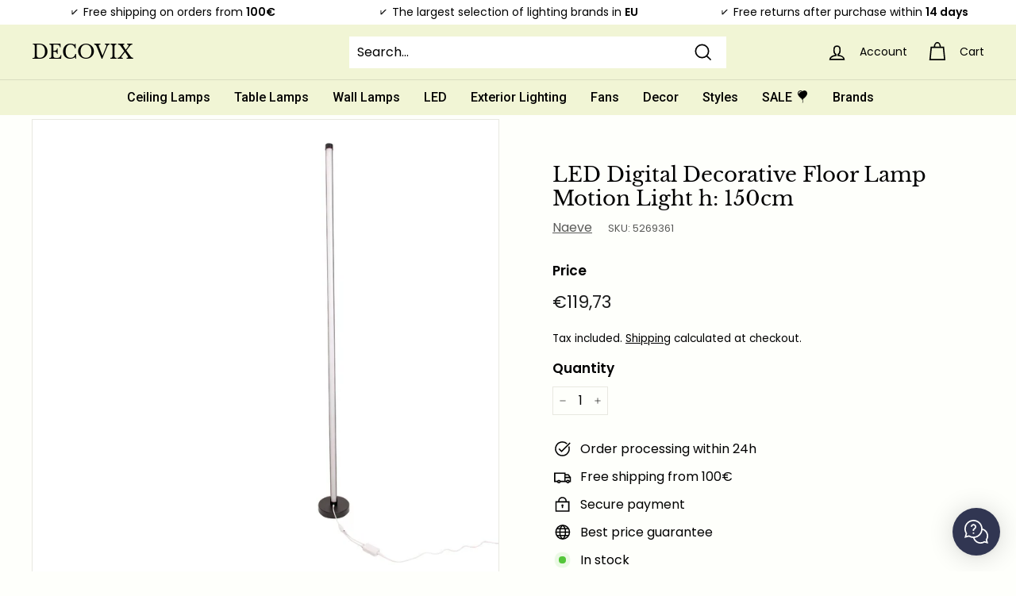

--- FILE ---
content_type: text/javascript
request_url: https://decovix.com/cdn/shop/t/3/assets/ecom-6799742753db9ed5650b07d2.js?v=25094429700087819851738111431
body_size: 1064
content:
!function(){const e=function(){"use strict";if(window.__ectimmers=window.__ectimmers||{},window.__ectimmers["ecom-5jbz6x45gx7"]=window.__ectimmers["ecom-5jbz6x45gx7"]||{},!this.$el)return;const e=this.$el,t=e.querySelector(".ecom-text_view-more-btn"),o=e.querySelector(".ecom-text_view-less-btn"),i=e.querySelector(".text-content.ecom-html");!i||(t&&t.addEventListener("click",()=>{i.classList.remove("ecom-text--is-mark"),i.style.maxHeight="",t.style.display="none",o.style.display=""}),o&&o.addEventListener("click",()=>{i.classList.add("ecom-text--is-mark"),i.style.maxHeight="var(--ecom-text-height)",o.style.display="none",t.style.display=""}))};document.querySelectorAll(".ecom-5jbz6x45gx7").forEach((function(t){e.call({$el:t,id:"ecom-5jbz6x45gx7",settings:{},isLive:!0})})),document.querySelectorAll(".ecom-5oezcrdo0k8").forEach((function(t){e.call({$el:t,id:"ecom-5oezcrdo0k8",settings:{},isLive:!0})})),document.querySelectorAll(".ecom-y897ziiyox").forEach((function(t){e.call({$el:t,id:"ecom-y897ziiyox",settings:{},isLive:!0})}))}(),function(){const e=function(){"use strict";window.__ectimmers=window.__ectimmers||{},window.__ectimmers["ecom-i7w4vm33qyj"]=window.__ectimmers["ecom-i7w4vm33qyj"]||{};const e=this.$el;if(!e)return;const t=e.querySelector("form");let o=this.settings.link_redirect;if(this.isLive){!function(){if(!o)return!1;let e=o.href;if(""==e)return!1;let t=o.target;window.location.href.includes("customer_posted=true")&&("_blank"===t?window.open(e):window.location.href=e)}();const i=/(\?|&)contact%5Btags%5D=[^&]+&form_type=customer(&|$)/;this.settings.scroll_in_view&&(window.location.pathname.includes("challenge")?setTimeout((function(){document.querySelector(".shopify-challenge__container").scrollIntoView()}),100):setTimeout((function(){(i.test(location.search)||window.location.href.includes("customer_posted=true"))&&e.scrollIntoView()}),300)),i.test(location.search)&&t&&t.querySelector(".ecom-shopify__newsletter-form-message.ecom-dn")&&t.querySelector(".ecom-shopify__newsletter-form-message.ecom-dn").classList.remove("ecom-dn"),t&&t.dataset.ecTrackingId&&t.addEventListener("submit",(function(){window.Shopify&&window.Shopify.analytics&&Shopify.analytics.publish("ec_custom_events",{button_id:t.id,tracking_id:t.dataset.ecTrackingId})}),{once:!0});let c=e.querySelector(".ecom-shopify__newsletter__verify-checkbox"),n=e.querySelector(".ecom-shopify__newsletter__verify-error"),l=e.querySelector(".ecome-shopify__newsletter__button");c&&(l.addEventListener("click",(function(e){0==c.checked?(e.preventDefault(),n.classList.remove("ecom-dn")):n.classList.add("ecom-dn")})),c.addEventListener("change",(function(e){c.checked&&n.classList.add("ecom-dn")})))}};document.querySelectorAll(".ecom-i7w4vm33qyj").forEach((function(t){e.call({$el:t,id:"ecom-i7w4vm33qyj",settings:{scroll_in_view:!0},isLive:!0})}))}(),function(){const e=function(){"use strict";if(window.__ectimmers=window.__ectimmers||{},window.__ectimmers["ecom-5mr6cfi5hhl"]=window.__ectimmers["ecom-5mr6cfi5hhl"]||{},!this.$el)return;const e=this.$el,t=this,o=this.settings.layout;let i=e.closest(".core__row--columns");const c=e.querySelector(".ecom-shopify__menu-list--mobile"),n=e.querySelector(".ecom-menu__icon-humber"),l=e.querySelector(".ecom-menu-collapse-close--mobile");let s=e.closest("div.ecom-core.core__block")||"",r=e.closest("div.ecom-column.ecom-core")||"",m=e.querySelectorAll(".ecom-shopify__menu-item--link");for(s&&(s.style.overflow="visible"),m&&c&&m.forEach((function(e){e.addEventListener("click",(function(){d()}))})),n&&(n.addEventListener("click",(function(){!c||(c.parentNode.style.display="block",c.classList.add("ecom-show"),s&&(s.style.zIndex="100"),r&&(r.style.zIndex="100"),document.querySelector("body").classList.add("ecom-menu-opened"),setTimeout((function(){document.addEventListener("click",u),document.addEventListener("keydown",a)}),500))})),l.addEventListener("click",d));i;)i.style.zIndex="100",i=i.parentElement.closest(".core__row--columns");function u(e){let t=e.target;do{if(t==c)return;t=t.parentNode}while(t);t!=c&&(d(),document.removeEventListener("click",u),document.removeEventListener("keydown",a))}function a(e){(e.isComposing||27===e.keyCode)&&(d(),document.removeEventListener("keydown",a),document.removeEventListener("click",u))}function d(){c.parentNode.style.display="none",c.classList.remove("ecom-show"),s&&(s.style.zIndex="1"),r&&(r.style.zIndex="1"),document.querySelector("body").classList.remove("ecom-menu-opened"),document.removeEventListener("keydown",a),document.removeEventListener("click",u)}let h=e.querySelector('.ecom-shopify__menu-list[data-menu-layout="horizontal"]'),f=null;h&&(f=h.querySelectorAll(".ecom-shopify__menu-item--has-children>.ecom-menu_item>.ecom-element--menu_title")),f&&f.forEach((function(e){e.addEventListener("click",(function(e){e.preventDefault()}))})),function(){var i=e.querySelectorAll(".ecom-shopify__menu-list .ecom-shopify__menu-item--has-children > .ecom-menu_item, .ecom-shopify__menu-list .ecom-shopify__menu-child-link-item--has-children > .ecom-menu_item"),c=e.querySelectorAll(".ecom-shopify__menu-list--mobile .ecom-shopify__menu-item--has-children > .ecom-menu_item, .ecom-shopify__menu-list--mobile .ecom-shopify__menu-child-link-item--has-children > .ecom-menu_item");if(i){var n,l="false",s=e.querySelector(".ecom-shopify__menu-wrapper");if(s&&s.dataset.showAll)l=s.dataset.showAll;for(n=0;n<i.length;n++){let e=function(e){let t=e.nextElementSibling,o=null;if(e.classList.contains("ecom-item-active")){if(e.classList.remove("ecom-item-active"),t){t.style.maxHeight=null;var i=t.querySelectorAll(".ecom-menu_item");i&&i.forEach(e=>{var t=e.nextElementSibling;t&&(t.style.maxHeight=null),e.classList.remove("ecom-item-active")}),o=e.closest(".ecom-shopify__menu-sub-menu"),o&&(o.style.maxHeight=parseInt(o.style.maxHeight)-t.scrollHeight+"px")}}else e.classList.add("ecom-item-active"),t&&(o=e.closest(".ecom-shopify__menu-sub-menu"),o&&(o.style.maxHeight=parseInt(o.style.maxHeight)+t.scrollHeight+"px"),t.style.maxHeight=t.scrollHeight+"px")};"horizontal"!==o||t.isLive?"horizontal"===o&&t.isLive?i[n].addEventListener("click",(function(e){e.stopPropagation()})):("vertical"===o||!t.isLive)&&(l&&"true"==l&&e(i[n]),i[n].addEventListener("click",(function(t){t.preventDefault(),e(this)}))):i[n].addEventListener("click",(function(e){e.preventDefault()})),c[n]&&c[n].addEventListener("click",(function(t){t.preventDefault(),e(this)}))}}}()};document.querySelectorAll(".ecom-5mr6cfi5hhl").forEach((function(t){e.call({$el:t,id:"ecom-5mr6cfi5hhl",settings:{layout:"horizontal"},isLive:!0})})),document.querySelectorAll(".ecom-360r1zmf6z6").forEach((function(t){e.call({$el:t,id:"ecom-360r1zmf6z6",settings:{layout:"vertical"},isLive:!0})})),document.querySelectorAll(".ecom-9d3ni6ztaj").forEach((function(t){e.call({$el:t,id:"ecom-9d3ni6ztaj",settings:{layout:"vertical"},isLive:!0})})),document.querySelectorAll(".ecom-w9oq9dsyhri").forEach((function(t){e.call({$el:t,id:"ecom-w9oq9dsyhri",settings:{layout:"vertical"},isLive:!0})}))}(),function(){const e=function(){"use strict";window.__ectimmers=window.__ectimmers||{},window.__ectimmers["ecom-3d8uly51vdp"]=window.__ectimmers["ecom-3d8uly51vdp"]||{};var e=this.$el;if(e&&this.isLive){var t=e.querySelectorAll(".element-social-link:not(.element-social-link__custom)");t.length&&t.forEach((function(e){var t=(e.getAttribute("href")||"#").replace("{current-link}",location.href);e.setAttribute("href",t)}))}};document.querySelectorAll(".ecom-3d8uly51vdp").forEach((function(t){e.call({$el:t,id:"ecom-3d8uly51vdp",settings:{},isLive:!0})}))}();

--- FILE ---
content_type: application/javascript
request_url: https://emenu.flastpick.com/data/kitmos/data.js?v=1752446640
body_size: 33392
content:
var NX8_HM_DATA = {"menus":[{"blog":null,"icon":null,"page":null,"items":[{"menu_type":"block_item","title":"Category","link":null,"disable_link":true,"disable_link_on_mobile":true,"open_link_in_new_tab":false,"icon":null,"icon_position":"left","text_align":"left","image":null,"image_position":"left_title","image_width":null,"image_border_radius":null,"bubble_enable":false,"bubble_text":"Sale","bubble_position":"top_right","bubble_text_color":"rgba(255,255,255)","bubble_bg_color":"rgba(0,0,0,1)","bubble_image":null,"bg_image":null,"auto_width":false,"width":3,"content_html":null,"product":null,"product_image_position":"left_title","hide_sale_price":false,"collection":null,"hide_on_desktop":false,"hide_on_mobile":false,"layout_type":"sub_mega_menu","text_color":null,"use_general_color":true,"bg_color":null,"text_hover_color":null,"bg_hover_color":null,"text_active_color":null,"bg_active_color":null,"is_heading":true,"horizontal_padding":10,"use_general_padding":true,"vertical_padding":10,"custom_class":null,"items":[{"menu_type":"link","title":"Pendant Lights","link":"#","disable_link":false,"disable_link_on_mobile":false,"open_link_in_new_tab":false,"icon":null,"icon_position":"left","text_align":"left","image":null,"image_position":"left_title","image_width":null,"image_border_radius":null,"bubble_enable":false,"bubble_text":"Sale","bubble_position":"top_right","bubble_text_color":"rgba(255,255,255)","bubble_bg_color":"rgba(0,0,0,1)","bubble_image":null,"bg_image":null,"auto_width":false,"width":12,"content_html":null,"product":null,"product_image_position":"left_title","hide_sale_price":false,"collection":{"id":"387715825880","title":"Pendants","handle":"pendants"},"hide_on_desktop":false,"hide_on_mobile":false,"layout_type":"sub_mega_menu","text_color":null,"use_general_color":true,"bg_color":null,"text_hover_color":null,"bg_hover_color":null,"text_active_color":null,"bg_active_color":null,"is_heading":false,"horizontal_padding":10,"use_general_padding":true,"vertical_padding":10,"custom_class":null,"items":[],"chosen":false,"selected":false,"link_type":"collection","id":"item3qkyVG7z"},{"menu_type":"link","title":"Flush Mounts","link":"#","disable_link":false,"disable_link_on_mobile":false,"open_link_in_new_tab":false,"icon":null,"icon_position":"left","text_align":"left","image":null,"image_position":"left_title","image_width":null,"image_border_radius":null,"bubble_enable":false,"bubble_text":"Sale","bubble_position":"top_right","bubble_text_color":"rgba(255,255,255)","bubble_bg_color":"rgba(0,0,0,1)","bubble_image":null,"bg_image":null,"auto_width":false,"width":12,"content_html":null,"product":null,"product_image_position":"left_title","hide_sale_price":false,"collection":{"id":"387716448472","title":"Flush Mount","handle":"flush-mount-lighting"},"hide_on_desktop":false,"hide_on_mobile":false,"layout_type":"sub_mega_menu","text_color":null,"use_general_color":true,"bg_color":null,"text_hover_color":null,"bg_hover_color":null,"text_active_color":null,"bg_active_color":null,"is_heading":false,"horizontal_padding":10,"use_general_padding":true,"vertical_padding":10,"custom_class":null,"items":[],"chosen":false,"selected":false,"link_type":"collection","id":"item0b10yWxM"},{"menu_type":"link","title":"Island & Linear Lights","link":"#","disable_link":false,"disable_link_on_mobile":false,"open_link_in_new_tab":false,"icon":null,"icon_position":"left","text_align":"left","image":null,"image_position":"left_title","image_width":null,"image_border_radius":null,"bubble_enable":false,"bubble_text":"Sale","bubble_position":"top_right","bubble_text_color":"rgba(255,255,255)","bubble_bg_color":"rgba(0,0,0,1)","bubble_image":null,"bg_image":null,"auto_width":false,"width":12,"content_html":null,"product":null,"product_image_position":"left_title","hide_sale_price":false,"collection":{"id":"387716710616","title":"Linear Suspension","handle":"linear-suspences"},"hide_on_desktop":false,"hide_on_mobile":false,"layout_type":"sub_mega_menu","text_color":null,"use_general_color":true,"bg_color":null,"text_hover_color":null,"bg_hover_color":null,"text_active_color":null,"bg_active_color":null,"is_heading":false,"horizontal_padding":10,"use_general_padding":true,"vertical_padding":10,"custom_class":null,"items":[],"chosen":false,"selected":false,"link_type":"collection","id":"itemehiIeEsn"},{"menu_type":"link","title":"Ceiling Lights","link":"#","disable_link":false,"disable_link_on_mobile":false,"open_link_in_new_tab":false,"icon":null,"icon_position":"left","text_align":"left","image":null,"image_position":"left_title","image_width":null,"image_border_radius":null,"bubble_enable":false,"bubble_text":"Sale","bubble_position":"top_right","bubble_text_color":"rgba(255,255,255)","bubble_bg_color":"rgba(0,0,0,1)","bubble_image":null,"bg_image":null,"auto_width":false,"width":12,"content_html":null,"product":null,"product_image_position":"left_title","hide_sale_price":false,"collection":{"id":"388021387480","title":"Ceiling lights","handle":"ceiling-lights"},"hide_on_desktop":false,"hide_on_mobile":false,"layout_type":"sub_mega_menu","text_color":null,"use_general_color":true,"bg_color":null,"text_hover_color":null,"bg_hover_color":null,"text_active_color":null,"bg_active_color":null,"is_heading":false,"horizontal_padding":10,"use_general_padding":true,"vertical_padding":10,"custom_class":null,"items":[],"chosen":false,"selected":false,"link_type":"collection","id":"itemlwjIlv8X"},{"menu_type":"link","title":"Track Lighting","link":"#","disable_link":false,"disable_link_on_mobile":false,"open_link_in_new_tab":false,"icon":null,"icon_position":"left","text_align":"left","image":null,"image_position":"left_title","image_width":null,"image_border_radius":null,"bubble_enable":false,"bubble_text":"Sale","bubble_position":"top_right","bubble_text_color":"rgba(255,255,255)","bubble_bg_color":"rgba(0,0,0,1)","bubble_image":null,"bg_image":null,"auto_width":false,"width":12,"content_html":null,"product":null,"product_image_position":"left_title","hide_sale_price":false,"collection":{"id":"625884954969","title":"Track Lighting","handle":"track-lighting"},"hide_on_desktop":false,"hide_on_mobile":false,"layout_type":"sub_mega_menu","text_color":null,"use_general_color":true,"bg_color":null,"text_hover_color":null,"bg_hover_color":null,"text_active_color":null,"bg_active_color":null,"is_heading":false,"horizontal_padding":10,"use_general_padding":true,"vertical_padding":10,"custom_class":null,"items":[],"chosen":false,"selected":false,"link_type":"collection","id":"itemIgAwKtqr"},{"menu_type":"link","title":"Monorail Lighting","link":"#","disable_link":false,"disable_link_on_mobile":false,"open_link_in_new_tab":false,"icon":null,"icon_position":"left","text_align":"left","image":null,"image_position":"left_title","image_width":null,"image_border_radius":null,"bubble_enable":false,"bubble_text":"Sale","bubble_position":"top_right","bubble_text_color":"rgba(255,255,255)","bubble_bg_color":"rgba(0,0,0,1)","bubble_image":null,"bg_image":null,"auto_width":false,"width":12,"content_html":null,"product":null,"product_image_position":"left_title","hide_sale_price":false,"collection":{"id":"625885118809","title":"Monorail Lighting","handle":"monorail-lighting"},"hide_on_desktop":false,"hide_on_mobile":false,"layout_type":"sub_mega_menu","text_color":null,"use_general_color":true,"bg_color":null,"text_hover_color":null,"bg_hover_color":null,"text_active_color":null,"bg_active_color":null,"is_heading":false,"horizontal_padding":10,"use_general_padding":true,"vertical_padding":10,"custom_class":null,"items":[],"chosen":false,"selected":false,"link_type":"collection","id":"item4MGJrw9y"},{"menu_type":"link","title":"Panel Lights","link":"#","disable_link":false,"disable_link_on_mobile":false,"open_link_in_new_tab":false,"icon":null,"icon_position":"left","text_align":"left","image":null,"image_position":"left_title","image_width":null,"image_border_radius":null,"bubble_enable":false,"bubble_text":"Sale","bubble_position":"top_right","bubble_text_color":"rgba(255,255,255)","bubble_bg_color":"rgba(0,0,0,1)","bubble_image":null,"bg_image":null,"auto_width":false,"width":12,"content_html":null,"product":null,"product_image_position":"left_title","hide_sale_price":false,"collection":{"id":"645367234905","title":"Flush Panels","handle":"flush-panels"},"hide_on_desktop":false,"hide_on_mobile":false,"layout_type":"sub_mega_menu","text_color":null,"use_general_color":true,"bg_color":null,"text_hover_color":null,"bg_hover_color":null,"text_active_color":null,"bg_active_color":null,"is_heading":false,"horizontal_padding":10,"use_general_padding":true,"vertical_padding":10,"custom_class":null,"items":[],"chosen":false,"selected":false,"link_type":"collection","id":"itemSohQMuri"},{"menu_type":"link","title":"LED Ceiling Lights","link":"#","disable_link":false,"disable_link_on_mobile":false,"open_link_in_new_tab":false,"icon":null,"icon_position":"left","text_align":"left","image":null,"image_position":"left_title","image_width":null,"image_border_radius":null,"bubble_enable":false,"bubble_text":"Sale","bubble_position":"top_right","bubble_text_color":"rgba(255,255,255)","bubble_bg_color":"rgba(0,0,0,1)","bubble_image":null,"bg_image":null,"auto_width":false,"width":12,"content_html":null,"product":null,"product_image_position":"left_title","hide_sale_price":false,"collection":{"id":"275043123359","title":"Ceiling Lamps LED","handle":"ceiling-lamps-led"},"hide_on_desktop":false,"hide_on_mobile":false,"layout_type":"sub_mega_menu","text_color":null,"use_general_color":true,"bg_color":null,"text_hover_color":null,"bg_hover_color":null,"text_active_color":null,"bg_active_color":null,"is_heading":false,"horizontal_padding":10,"use_general_padding":true,"vertical_padding":10,"custom_class":null,"items":[],"chosen":false,"selected":false,"link_type":"collection","id":"itemXPxgaFGU"}],"chosen":false,"selected":false,"text_style":{"bold":true,"italic":false,"underline":false},"id":"itemTPOaC6rt"},{"menu_type":"block_item","title":"Chandeliers","link":null,"disable_link":true,"disable_link_on_mobile":true,"open_link_in_new_tab":false,"icon":null,"icon_position":"left","text_align":"left","image":null,"image_position":"left_title","image_width":null,"image_border_radius":null,"bubble_enable":false,"bubble_text":"Sale","bubble_position":"top_right","bubble_text_color":"rgba(255,255,255)","bubble_bg_color":"rgba(0,0,0,1)","bubble_image":null,"bg_image":null,"auto_width":false,"width":3,"content_html":null,"product":null,"product_image_position":"left_title","hide_sale_price":false,"collection":null,"hide_on_desktop":false,"hide_on_mobile":false,"layout_type":"sub_mega_menu","text_color":null,"use_general_color":true,"bg_color":null,"text_hover_color":null,"bg_hover_color":null,"text_active_color":null,"bg_active_color":null,"is_heading":true,"horizontal_padding":10,"use_general_padding":true,"vertical_padding":10,"custom_class":null,"items":[{"menu_type":"link","title":"All Chandeliers","link":"#","disable_link":false,"disable_link_on_mobile":false,"open_link_in_new_tab":false,"icon":null,"icon_position":"left","text_align":"left","image":null,"image_position":"left_title","image_width":null,"image_border_radius":null,"bubble_enable":false,"bubble_text":"Sale","bubble_position":"top_right","bubble_text_color":"rgba(255,255,255)","bubble_bg_color":"rgba(0,0,0,1)","bubble_image":null,"bg_image":null,"auto_width":false,"width":12,"content_html":null,"product":null,"product_image_position":"left_title","hide_sale_price":false,"collection":{"id":"275040043167","title":"Chandeliers","handle":"chandeliers"},"hide_on_desktop":false,"hide_on_mobile":false,"layout_type":"sub_mega_menu","text_color":null,"use_general_color":true,"bg_color":null,"text_hover_color":null,"bg_hover_color":null,"text_active_color":null,"bg_active_color":null,"is_heading":false,"horizontal_padding":10,"use_general_padding":true,"vertical_padding":10,"custom_class":null,"items":[],"chosen":false,"selected":false,"link_type":"collection","id":"itemcUSDcMDp"},{"menu_type":"link","title":"Crystal Chandeliers","link":"#","disable_link":false,"disable_link_on_mobile":false,"open_link_in_new_tab":false,"icon":null,"icon_position":"left","text_align":"left","image":null,"image_position":"left_title","image_width":null,"image_border_radius":null,"bubble_enable":false,"bubble_text":"Sale","bubble_position":"top_right","bubble_text_color":"rgba(255,255,255)","bubble_bg_color":"rgba(0,0,0,1)","bubble_image":null,"bg_image":null,"auto_width":false,"width":12,"content_html":null,"product":null,"product_image_position":"left_title","hide_sale_price":false,"collection":{"id":"275040043167","title":"Chandeliers","handle":"chandeliers"},"hide_on_desktop":false,"hide_on_mobile":false,"layout_type":"sub_mega_menu","text_color":null,"use_general_color":true,"bg_color":null,"text_hover_color":null,"bg_hover_color":null,"text_active_color":null,"bg_active_color":null,"is_heading":false,"horizontal_padding":10,"use_general_padding":true,"vertical_padding":10,"custom_class":null,"items":[],"chosen":false,"selected":false,"link_type":"collection","collection_tag":"crystal","id":"itemuWeKpsPE"},{"menu_type":"link","title":"Small Chandeliers","link":"#","disable_link":false,"disable_link_on_mobile":false,"open_link_in_new_tab":false,"icon":null,"icon_position":"left","text_align":"left","image":null,"image_position":"left_title","image_width":null,"image_border_radius":null,"bubble_enable":false,"bubble_text":"Sale","bubble_position":"top_right","bubble_text_color":"rgba(255,255,255)","bubble_bg_color":"rgba(0,0,0,1)","bubble_image":null,"bg_image":null,"auto_width":false,"width":12,"content_html":null,"product":null,"product_image_position":"left_title","hide_sale_price":false,"collection":{"id":"275040043167","title":"Chandeliers","handle":"chandeliers"},"hide_on_desktop":false,"hide_on_mobile":false,"layout_type":"sub_mega_menu","text_color":null,"use_general_color":true,"bg_color":null,"text_hover_color":null,"bg_hover_color":null,"text_active_color":null,"bg_active_color":null,"is_heading":false,"horizontal_padding":10,"use_general_padding":true,"vertical_padding":10,"custom_class":null,"items":[],"chosen":false,"selected":false,"link_type":"collection","collection_tag":"mini","id":"itemRDuOYtWz"},{"menu_type":"link","title":"Oversized Chandeliers","link":"#","disable_link":false,"disable_link_on_mobile":false,"open_link_in_new_tab":false,"icon":null,"icon_position":"left","text_align":"left","image":null,"image_position":"left_title","image_width":null,"image_border_radius":null,"bubble_enable":false,"bubble_text":"Sale","bubble_position":"top_right","bubble_text_color":"rgba(255,255,255)","bubble_bg_color":"rgba(0,0,0,1)","bubble_image":null,"bg_image":null,"auto_width":false,"width":12,"content_html":null,"product":null,"product_image_position":"left_title","hide_sale_price":false,"collection":{"id":"275040043167","title":"Chandeliers","handle":"chandeliers"},"hide_on_desktop":false,"hide_on_mobile":false,"layout_type":"sub_mega_menu","text_color":null,"use_general_color":true,"bg_color":null,"text_hover_color":null,"bg_hover_color":null,"text_active_color":null,"bg_active_color":null,"is_heading":false,"horizontal_padding":10,"use_general_padding":true,"vertical_padding":10,"custom_class":null,"items":[],"chosen":false,"selected":false,"link_type":"collection","collection_tag":"oversized","id":"itemtq71X1sz"},{"menu_type":"link","title":"Classic Chandeliers","link":"#","disable_link":false,"disable_link_on_mobile":false,"open_link_in_new_tab":false,"icon":null,"icon_position":"left","text_align":"left","image":null,"image_position":"left_title","image_width":null,"image_border_radius":null,"bubble_enable":false,"bubble_text":"Sale","bubble_position":"top_right","bubble_text_color":"rgba(255,255,255)","bubble_bg_color":"rgba(0,0,0,1)","bubble_image":null,"bg_image":null,"auto_width":false,"width":12,"content_html":null,"product":null,"product_image_position":"left_title","hide_sale_price":false,"collection":{"id":"275040043167","title":"Chandeliers","handle":"chandeliers"},"hide_on_desktop":false,"hide_on_mobile":false,"layout_type":"sub_mega_menu","text_color":null,"use_general_color":true,"bg_color":null,"text_hover_color":null,"bg_hover_color":null,"text_active_color":null,"bg_active_color":null,"is_heading":false,"horizontal_padding":10,"use_general_padding":true,"vertical_padding":10,"custom_class":null,"items":[],"chosen":false,"selected":false,"link_type":"collection","collection_tag":"traditional","id":"itemdafZ447E"},{"menu_type":"link","title":"Modern Chandeliers","link":"#","disable_link":false,"disable_link_on_mobile":false,"open_link_in_new_tab":false,"icon":null,"icon_position":"left","text_align":"left","image":null,"image_position":"left_title","image_width":null,"image_border_radius":null,"bubble_enable":false,"bubble_text":"Sale","bubble_position":"top_right","bubble_text_color":"rgba(255,255,255)","bubble_bg_color":"rgba(0,0,0,1)","bubble_image":null,"bg_image":null,"auto_width":false,"width":12,"content_html":null,"product":null,"product_image_position":"left_title","hide_sale_price":false,"collection":{"id":"275040043167","title":"Chandeliers","handle":"chandeliers"},"hide_on_desktop":false,"hide_on_mobile":false,"layout_type":"sub_mega_menu","text_color":null,"use_general_color":true,"bg_color":null,"text_hover_color":null,"bg_hover_color":null,"text_active_color":null,"bg_active_color":null,"is_heading":false,"horizontal_padding":10,"use_general_padding":true,"vertical_padding":10,"custom_class":null,"items":[],"chosen":false,"selected":false,"link_type":"collection","collection_tag":"modern","id":"itemUDaamH43"},{"menu_type":"link","title":"Round Chandeliers","link":"#","disable_link":false,"disable_link_on_mobile":false,"open_link_in_new_tab":false,"icon":null,"icon_position":"left","text_align":"left","image":null,"image_position":"left_title","image_width":null,"image_border_radius":null,"bubble_enable":false,"bubble_text":"Sale","bubble_position":"top_right","bubble_text_color":"rgba(255,255,255)","bubble_bg_color":"rgba(0,0,0,1)","bubble_image":null,"bg_image":null,"auto_width":false,"width":12,"content_html":null,"product":null,"product_image_position":"left_title","hide_sale_price":false,"collection":{"id":"275040043167","title":"Chandeliers","handle":"chandeliers"},"hide_on_desktop":false,"hide_on_mobile":false,"layout_type":"sub_mega_menu","text_color":null,"use_general_color":true,"bg_color":null,"text_hover_color":null,"bg_hover_color":null,"text_active_color":null,"bg_active_color":null,"is_heading":false,"horizontal_padding":10,"use_general_padding":true,"vertical_padding":10,"custom_class":null,"items":[],"chosen":false,"selected":false,"link_type":"collection","collection_tag":"sputnik","id":"item149Y2kdU"},{"menu_type":"link","title":"Rustic Chandeliers","link":"#","disable_link":false,"disable_link_on_mobile":false,"open_link_in_new_tab":false,"icon":null,"icon_position":"left","text_align":"left","image":null,"image_position":"left_title","image_width":null,"image_border_radius":null,"bubble_enable":false,"bubble_text":"Sale","bubble_position":"top_right","bubble_text_color":"rgba(255,255,255)","bubble_bg_color":"rgba(0,0,0,1)","bubble_image":null,"bg_image":null,"auto_width":false,"width":12,"content_html":null,"product":null,"product_image_position":"left_title","hide_sale_price":false,"collection":{"id":"275040043167","title":"Chandeliers","handle":"chandeliers"},"hide_on_desktop":false,"hide_on_mobile":false,"layout_type":"sub_mega_menu","text_color":null,"use_general_color":true,"bg_color":null,"text_hover_color":null,"bg_hover_color":null,"text_active_color":null,"bg_active_color":null,"is_heading":false,"horizontal_padding":10,"use_general_padding":true,"vertical_padding":10,"custom_class":null,"items":[],"chosen":false,"selected":false,"link_type":"collection","collection_tag":"rustic","id":"itemVC0KmZvi"}],"chosen":false,"selected":false,"text_style":{"bold":true,"italic":false,"underline":false},"id":"itembzeMhnj4"},{"menu_type":"block_item","title":"Spotlights & Recessed Lighting","link":null,"disable_link":true,"disable_link_on_mobile":true,"open_link_in_new_tab":false,"icon":null,"icon_position":"left","text_align":"left","image":null,"image_position":"left_title","image_width":null,"image_border_radius":null,"bubble_enable":false,"bubble_text":"Sale","bubble_position":"top_right","bubble_text_color":"rgba(255,255,255)","bubble_bg_color":"rgba(0,0,0,1)","bubble_image":null,"bg_image":null,"auto_width":false,"width":3,"content_html":null,"product":null,"product_image_position":"left_title","hide_sale_price":false,"collection":null,"hide_on_desktop":false,"hide_on_mobile":false,"layout_type":"sub_mega_menu","text_color":null,"use_general_color":true,"bg_color":null,"text_hover_color":null,"bg_hover_color":null,"text_active_color":null,"bg_active_color":null,"is_heading":true,"horizontal_padding":10,"use_general_padding":true,"vertical_padding":10,"custom_class":null,"items":[{"menu_type":"link","title":"Spotlights","link":"#","disable_link":false,"disable_link_on_mobile":false,"open_link_in_new_tab":false,"icon":null,"icon_position":"left","text_align":"left","image":null,"image_position":"left_title","image_width":null,"image_border_radius":null,"bubble_enable":false,"bubble_text":"Sale","bubble_position":"top_right","bubble_text_color":"rgba(255,255,255)","bubble_bg_color":"rgba(0,0,0,1)","bubble_image":null,"bg_image":null,"auto_width":false,"width":12,"content_html":null,"product":null,"product_image_position":"left_title","hide_sale_price":false,"collection":{"id":"275040272543","title":"Spotlights","handle":"spotlights"},"hide_on_desktop":false,"hide_on_mobile":false,"layout_type":"sub_mega_menu","text_color":null,"use_general_color":true,"bg_color":null,"text_hover_color":null,"bg_hover_color":null,"text_active_color":null,"bg_active_color":null,"is_heading":false,"horizontal_padding":10,"use_general_padding":true,"vertical_padding":10,"custom_class":null,"items":[],"chosen":false,"selected":false,"link_type":"collection","id":"itemZ1UOM2gG"},{"menu_type":"link","title":"Recessed Spotlights","link":"#","disable_link":false,"disable_link_on_mobile":false,"open_link_in_new_tab":false,"icon":null,"icon_position":"left","text_align":"left","image":null,"image_position":"left_title","image_width":null,"image_border_radius":null,"bubble_enable":false,"bubble_text":"Sale","bubble_position":"top_right","bubble_text_color":"rgba(255,255,255)","bubble_bg_color":"rgba(0,0,0,1)","bubble_image":null,"bg_image":null,"auto_width":false,"width":12,"content_html":null,"product":null,"product_image_position":"left_title","hide_sale_price":false,"collection":{"id":"275040403615","title":"Recessed Lights","handle":"recessed-spotlights"},"hide_on_desktop":false,"hide_on_mobile":false,"layout_type":"sub_mega_menu","text_color":null,"use_general_color":true,"bg_color":null,"text_hover_color":null,"bg_hover_color":null,"text_active_color":null,"bg_active_color":null,"is_heading":false,"horizontal_padding":10,"use_general_padding":true,"vertical_padding":10,"custom_class":null,"items":[],"chosen":false,"selected":false,"link_type":"collection","id":"itemrNAOzsGz"},{"menu_type":"link","title":"Ceiling Spotlights","link":"#","disable_link":false,"disable_link_on_mobile":false,"open_link_in_new_tab":false,"icon":null,"icon_position":"left","text_align":"left","image":null,"image_position":"left_title","image_width":null,"image_border_radius":null,"bubble_enable":false,"bubble_text":"Sale","bubble_position":"top_right","bubble_text_color":"rgba(255,255,255)","bubble_bg_color":"rgba(0,0,0,1)","bubble_image":null,"bg_image":null,"auto_width":false,"width":12,"content_html":null,"product":null,"product_image_position":"left_title","hide_sale_price":false,"collection":{"id":"651341594969","title":"Ceiling spotlights","handle":"ceiling-spotlights"},"hide_on_desktop":false,"hide_on_mobile":false,"layout_type":"sub_mega_menu","text_color":null,"use_general_color":true,"bg_color":null,"text_hover_color":null,"bg_hover_color":null,"text_active_color":null,"bg_active_color":null,"is_heading":false,"horizontal_padding":10,"use_general_padding":true,"vertical_padding":10,"custom_class":null,"items":[],"chosen":false,"selected":false,"link_type":"collection","id":"item5RZDpyLo"},{"menu_type":"link","title":"Ceiling Pendant Spotlights","link":"#","disable_link":false,"disable_link_on_mobile":false,"open_link_in_new_tab":false,"icon":null,"icon_position":"left","text_align":"left","image":null,"image_position":"left_title","image_width":null,"image_border_radius":null,"bubble_enable":false,"bubble_text":"Sale","bubble_position":"top_right","bubble_text_color":"rgba(255,255,255)","bubble_bg_color":"rgba(0,0,0,1)","bubble_image":null,"bg_image":null,"auto_width":false,"width":12,"content_html":null,"product":null,"product_image_position":"left_title","hide_sale_price":false,"collection":{"id":"645407211865","title":"Ceiling Pendant Spotlights","handle":"ceiling-pendant-spotlights"},"hide_on_desktop":false,"hide_on_mobile":false,"layout_type":"sub_mega_menu","text_color":null,"use_general_color":true,"bg_color":null,"text_hover_color":null,"bg_hover_color":null,"text_active_color":null,"bg_active_color":null,"is_heading":false,"horizontal_padding":10,"use_general_padding":true,"vertical_padding":10,"custom_class":null,"items":[],"chosen":false,"selected":false,"link_type":"collection","id":"itemyXG7h9NM"}],"chosen":false,"selected":false,"text_style":{"bold":true,"italic":false,"underline":false},"id":"item9rMxFmLp"},{"menu_type":"image","title":null,"link":"#","disable_link":false,"disable_link_on_mobile":false,"open_link_in_new_tab":false,"icon":null,"icon_position":"left","text_align":"center","image":"https:\/\/emenu.flastpick.com\/img\/kitmos\/6OukRhKeOQ9id00tvjBT7hgYj0Ni96lIUvjl4bXW.jpg","image_position":"left_title","image_width":"300","image_border_radius":"10","bubble_enable":false,"bubble_text":"Sale","bubble_position":"top_right","bubble_text_color":"rgba(255,255,255)","bubble_bg_color":"rgba(0,0,0,1)","bubble_image":null,"bg_image":null,"auto_width":false,"width":3,"content_html":null,"product":null,"product_image_position":"left_title","hide_sale_price":false,"collection":null,"hide_on_desktop":false,"hide_on_mobile":false,"layout_type":"sub_mega_menu","text_color":null,"use_general_color":true,"bg_color":null,"text_hover_color":null,"bg_hover_color":null,"text_active_color":null,"bg_active_color":null,"is_heading":false,"horizontal_padding":10,"use_general_padding":true,"vertical_padding":10,"custom_class":null,"items":[],"chosen":false,"selected":false,"image_height":"400","width_mobile":12,"id":"itemjiDJxX9S"}],"title":"Ceiling Lamps","width":null,"chosen":false,"product":null,"bg_color":null,"bg_image":null,"selected":false,"image_url":null,"link_type":"custom_link","menu_type":"link","tab_width":"3","collection":null,"min_height":"150","text_color":null,"use_general_color":true,"bubble_text":"Sale","image_width":null,"layout_type":"mega_menu","link_custom":null,"bubble_image":null,"custom_class":null,"disable_link":null,"disable_link_on_mobile":null,"link_twitter":"https:\/\/twitter.com","link_youtube":"https:\/\/youtube.com","tab_position":"left","bubble_enable":null,"icon_position":"left","link_facebook":"https:\/\/facebook.com","submenu_width":"800","bg_hover_color":null,"hide_on_mobile":null,"image_position":"left","link_instagram":"https:\/\/instagram.com","submenu_height":"200","bg_active_color":null,"bubble_bg_color":"rgba(0,0,0,1)","bubble_position":"top_right","hide_on_desktop":null,"submenu_position":"full_width","text_hover_color":null,"bubble_text_color":"rgba(255,255,255)","text_active_color":null,"tree_menu_direction":"left_to_right","limit_submenu_height":null,"open_link_in_new_tab":null,"use_searchbar_as_icon":"1","id":"mainpDPKBoAX","enable_center_content":true,"enable_limit_content_width":true,"content_width":"1300"},{"blog":null,"icon":null,"page":null,"items":[{"menu_type":"block_item","title":"Category","link":null,"disable_link":true,"disable_link_on_mobile":true,"open_link_in_new_tab":false,"icon":null,"icon_position":"left","text_align":"left","image":null,"image_position":"left_title","image_width":null,"image_border_radius":null,"bubble_enable":false,"bubble_text":"Sale","bubble_position":"top_right","bubble_text_color":"rgba(255,255,255)","bubble_bg_color":"rgba(0,0,0,1)","bubble_image":null,"bg_image":null,"auto_width":false,"width":3,"content_html":null,"product":null,"product_image_position":"left_title","hide_sale_price":false,"collection":null,"hide_on_desktop":false,"hide_on_mobile":false,"layout_type":"sub_mega_menu","text_color":null,"use_general_color":true,"bg_color":null,"text_hover_color":null,"bg_hover_color":null,"text_active_color":null,"bg_active_color":null,"is_heading":true,"horizontal_padding":10,"use_general_padding":true,"vertical_padding":10,"custom_class":null,"items":[{"menu_type":"link","title":"Table Lamps","link":"#","disable_link":false,"disable_link_on_mobile":false,"open_link_in_new_tab":false,"icon":null,"icon_position":"left","text_align":"left","image":null,"image_position":"left_title","image_width":null,"image_border_radius":null,"bubble_enable":false,"bubble_text":"Sale","bubble_position":"top_right","bubble_text_color":"rgba(255,255,255)","bubble_bg_color":"rgba(0,0,0,1)","bubble_image":null,"bg_image":null,"auto_width":false,"width":12,"content_html":null,"product":null,"product_image_position":"left_title","hide_sale_price":false,"collection":{"id":"275040174239","title":"Table Lamps","handle":"table-lamps"},"hide_on_desktop":false,"hide_on_mobile":false,"layout_type":"sub_mega_menu","text_color":null,"use_general_color":true,"bg_color":null,"text_hover_color":null,"bg_hover_color":null,"text_active_color":null,"bg_active_color":null,"is_heading":false,"horizontal_padding":10,"use_general_padding":true,"vertical_padding":10,"custom_class":null,"items":[],"chosen":false,"selected":false,"link_type":"collection","id":"itemwcwDbcQ0"},{"menu_type":"link","title":"Tiffany Lamps","link":"#","disable_link":false,"disable_link_on_mobile":false,"open_link_in_new_tab":false,"icon":null,"icon_position":"left","text_align":"left","image":null,"image_position":"left_title","image_width":null,"image_border_radius":null,"bubble_enable":false,"bubble_text":"Sale","bubble_position":"top_right","bubble_text_color":"rgba(255,255,255)","bubble_bg_color":"rgba(0,0,0,1)","bubble_image":null,"bg_image":null,"auto_width":false,"width":12,"content_html":null,"product":null,"product_image_position":"left_title","hide_sale_price":false,"collection":{"id":"387724804312","title":"Tiffany Lamps","handle":"tiffany-lamps"},"hide_on_desktop":false,"hide_on_mobile":false,"layout_type":"sub_mega_menu","text_color":null,"use_general_color":true,"bg_color":null,"text_hover_color":null,"bg_hover_color":null,"text_active_color":null,"bg_active_color":null,"is_heading":false,"horizontal_padding":10,"use_general_padding":true,"vertical_padding":10,"custom_class":null,"items":[],"chosen":false,"selected":false,"link_type":"collection","id":"itemZTVhe1DJ"},{"menu_type":"link","title":"Swing Arm Lamps","link":"#","disable_link":false,"disable_link_on_mobile":false,"open_link_in_new_tab":false,"icon":null,"icon_position":"left","text_align":"left","image":null,"image_position":"left_title","image_width":null,"image_border_radius":null,"bubble_enable":false,"bubble_text":"Sale","bubble_position":"top_right","bubble_text_color":"rgba(255,255,255)","bubble_bg_color":"rgba(0,0,0,1)","bubble_image":null,"bg_image":null,"auto_width":false,"width":12,"content_html":null,"product":null,"product_image_position":"left_title","hide_sale_price":false,"collection":{"id":"387725394136","title":"Task Lighting","handle":"task-lighting"},"hide_on_desktop":false,"hide_on_mobile":false,"layout_type":"sub_mega_menu","text_color":null,"use_general_color":true,"bg_color":null,"text_hover_color":null,"bg_hover_color":null,"text_active_color":null,"bg_active_color":null,"is_heading":false,"horizontal_padding":10,"use_general_padding":true,"vertical_padding":10,"custom_class":null,"items":[],"chosen":false,"selected":false,"link_type":"collection","id":"item8D97JbKc"},{"menu_type":"link","title":"Reading Table Lamps","link":"#","disable_link":false,"disable_link_on_mobile":false,"open_link_in_new_tab":false,"icon":null,"icon_position":"left","text_align":"left","image":null,"image_position":"left_title","image_width":null,"image_border_radius":null,"bubble_enable":false,"bubble_text":"Sale","bubble_position":"top_right","bubble_text_color":"rgba(255,255,255)","bubble_bg_color":"rgba(0,0,0,1)","bubble_image":null,"bg_image":null,"auto_width":false,"width":12,"content_html":null,"product":null,"product_image_position":"left_title","hide_sale_price":false,"collection":{"id":"387725525208","title":"Reading Lamps","handle":"reading-lamps"},"hide_on_desktop":false,"hide_on_mobile":false,"layout_type":"sub_mega_menu","text_color":null,"use_general_color":true,"bg_color":null,"text_hover_color":null,"bg_hover_color":null,"text_active_color":null,"bg_active_color":null,"is_heading":false,"horizontal_padding":10,"use_general_padding":true,"vertical_padding":10,"custom_class":null,"items":[],"chosen":false,"selected":false,"link_type":"collection","id":"itemOdZ6G7au"},{"menu_type":"link","title":"Desk Lamps","link":"#","disable_link":false,"disable_link_on_mobile":false,"open_link_in_new_tab":false,"icon":null,"icon_position":"left","text_align":"left","image":null,"image_position":"left_title","image_width":null,"image_border_radius":null,"bubble_enable":false,"bubble_text":"Sale","bubble_position":"top_right","bubble_text_color":"rgba(255,255,255)","bubble_bg_color":"rgba(0,0,0,1)","bubble_image":null,"bg_image":null,"auto_width":false,"width":12,"content_html":null,"product":null,"product_image_position":"left_title","hide_sale_price":false,"collection":{"id":"387725000920","title":"Desk Lamps","handle":"desk-lamps"},"hide_on_desktop":false,"hide_on_mobile":false,"layout_type":"sub_mega_menu","text_color":null,"use_general_color":true,"bg_color":null,"text_hover_color":null,"bg_hover_color":null,"text_active_color":null,"bg_active_color":null,"is_heading":false,"horizontal_padding":10,"use_general_padding":true,"vertical_padding":10,"custom_class":null,"items":[],"chosen":false,"selected":false,"link_type":"collection","id":"itemYoeHUpFG"}],"chosen":false,"selected":false,"text_style":{"bold":true,"italic":false,"underline":false},"id":"itemLlQ0rhnd"},{"menu_type":"block_item","title":"Style","link":null,"disable_link":true,"disable_link_on_mobile":true,"open_link_in_new_tab":false,"icon":null,"icon_position":"left","text_align":"left","image":null,"image_position":"left_title","image_width":null,"image_border_radius":null,"bubble_enable":false,"bubble_text":"Sale","bubble_position":"top_right","bubble_text_color":"rgba(255,255,255)","bubble_bg_color":"rgba(0,0,0,1)","bubble_image":null,"bg_image":null,"auto_width":false,"width":3,"content_html":null,"product":null,"product_image_position":"left_title","hide_sale_price":false,"collection":null,"hide_on_desktop":false,"hide_on_mobile":false,"layout_type":"sub_mega_menu","text_color":null,"use_general_color":true,"bg_color":null,"text_hover_color":null,"bg_hover_color":null,"text_active_color":null,"bg_active_color":null,"is_heading":true,"horizontal_padding":10,"use_general_padding":true,"vertical_padding":10,"custom_class":null,"items":[{"menu_type":"link","title":"Arabic","link":"#","disable_link":false,"disable_link_on_mobile":false,"open_link_in_new_tab":false,"icon":null,"icon_position":"left","text_align":"left","image":null,"image_position":"left_title","image_width":null,"image_border_radius":null,"bubble_enable":false,"bubble_text":"Sale","bubble_position":"top_right","bubble_text_color":"rgba(255,255,255)","bubble_bg_color":"rgba(0,0,0,1)","bubble_image":null,"bg_image":null,"auto_width":false,"width":12,"content_html":null,"product":null,"product_image_position":"left_title","hide_sale_price":false,"collection":{"id":"275040174239","title":"Table Lamps","handle":"table-lamps"},"hide_on_desktop":false,"hide_on_mobile":false,"layout_type":"sub_mega_menu","text_color":null,"use_general_color":true,"bg_color":null,"text_hover_color":null,"bg_hover_color":null,"text_active_color":null,"bg_active_color":null,"is_heading":false,"horizontal_padding":10,"use_general_padding":true,"vertical_padding":10,"custom_class":null,"items":[],"chosen":false,"selected":false,"link_type":"collection","collection_tag":"arabic","id":"itemPwbE2k01"},{"menu_type":"link","title":"Classic","link":"#","disable_link":false,"disable_link_on_mobile":false,"open_link_in_new_tab":false,"icon":null,"icon_position":"left","text_align":"left","image":null,"image_position":"left_title","image_width":null,"image_border_radius":null,"bubble_enable":false,"bubble_text":"Sale","bubble_position":"top_right","bubble_text_color":"rgba(255,255,255)","bubble_bg_color":"rgba(0,0,0,1)","bubble_image":null,"bg_image":null,"auto_width":false,"width":12,"content_html":null,"product":null,"product_image_position":"left_title","hide_sale_price":false,"collection":{"id":"275040174239","title":"Table Lamps","handle":"table-lamps"},"hide_on_desktop":false,"hide_on_mobile":false,"layout_type":"sub_mega_menu","text_color":null,"use_general_color":true,"bg_color":null,"text_hover_color":null,"bg_hover_color":null,"text_active_color":null,"bg_active_color":null,"is_heading":false,"horizontal_padding":10,"use_general_padding":true,"vertical_padding":10,"custom_class":null,"items":[],"chosen":false,"selected":false,"link_type":"collection","collection_tag":"classic","id":"itemtDfhHWJH"},{"menu_type":"link","title":"Industrial","link":"#","disable_link":false,"disable_link_on_mobile":false,"open_link_in_new_tab":false,"icon":null,"icon_position":"left","text_align":"left","image":null,"image_position":"left_title","image_width":null,"image_border_radius":null,"bubble_enable":false,"bubble_text":"Sale","bubble_position":"top_right","bubble_text_color":"rgba(255,255,255)","bubble_bg_color":"rgba(0,0,0,1)","bubble_image":null,"bg_image":null,"auto_width":false,"width":12,"content_html":null,"product":null,"product_image_position":"left_title","hide_sale_price":false,"collection":{"id":"275040174239","title":"Table Lamps","handle":"table-lamps"},"hide_on_desktop":false,"hide_on_mobile":false,"layout_type":"sub_mega_menu","text_color":null,"use_general_color":true,"bg_color":null,"text_hover_color":null,"bg_hover_color":null,"text_active_color":null,"bg_active_color":null,"is_heading":false,"horizontal_padding":10,"use_general_padding":true,"vertical_padding":10,"custom_class":null,"items":[],"chosen":false,"selected":false,"link_type":"collection","collection_tag":"industrial","id":"itemaKriKky1"},{"menu_type":"link","title":"Modern","link":"#","disable_link":false,"disable_link_on_mobile":false,"open_link_in_new_tab":false,"icon":null,"icon_position":"left","text_align":"left","image":null,"image_position":"left_title","image_width":null,"image_border_radius":null,"bubble_enable":false,"bubble_text":"Sale","bubble_position":"top_right","bubble_text_color":"rgba(255,255,255)","bubble_bg_color":"rgba(0,0,0,1)","bubble_image":null,"bg_image":null,"auto_width":false,"width":12,"content_html":null,"product":null,"product_image_position":"left_title","hide_sale_price":false,"collection":{"id":"275040174239","title":"Table Lamps","handle":"table-lamps"},"hide_on_desktop":false,"hide_on_mobile":false,"layout_type":"sub_mega_menu","text_color":null,"use_general_color":true,"bg_color":null,"text_hover_color":null,"bg_hover_color":null,"text_active_color":null,"bg_active_color":null,"is_heading":false,"horizontal_padding":10,"use_general_padding":true,"vertical_padding":10,"custom_class":null,"items":[],"chosen":false,"selected":false,"link_type":"collection","collection_tag":"modern","id":"item75sB49HW"},{"menu_type":"link","title":"Scandinavian","link":"#","disable_link":false,"disable_link_on_mobile":false,"open_link_in_new_tab":false,"icon":null,"icon_position":"left","text_align":"left","image":null,"image_position":"left_title","image_width":null,"image_border_radius":null,"bubble_enable":false,"bubble_text":"Sale","bubble_position":"top_right","bubble_text_color":"rgba(255,255,255)","bubble_bg_color":"rgba(0,0,0,1)","bubble_image":null,"bg_image":null,"auto_width":false,"width":12,"content_html":null,"product":null,"product_image_position":"left_title","hide_sale_price":false,"collection":{"id":"275040174239","title":"Table Lamps","handle":"table-lamps"},"hide_on_desktop":false,"hide_on_mobile":false,"layout_type":"sub_mega_menu","text_color":null,"use_general_color":true,"bg_color":null,"text_hover_color":null,"bg_hover_color":null,"text_active_color":null,"bg_active_color":null,"is_heading":false,"horizontal_padding":10,"use_general_padding":true,"vertical_padding":10,"custom_class":null,"items":[],"chosen":false,"selected":false,"link_type":"collection","collection_tag":"scandinavian","id":"itemZlrEbf2Y"},{"menu_type":"link","title":"Vintage","link":"#","disable_link":false,"disable_link_on_mobile":false,"open_link_in_new_tab":false,"icon":null,"icon_position":"left","text_align":"left","image":null,"image_position":"left_title","image_width":null,"image_border_radius":null,"bubble_enable":false,"bubble_text":"Sale","bubble_position":"top_right","bubble_text_color":"rgba(255,255,255)","bubble_bg_color":"rgba(0,0,0,1)","bubble_image":null,"bg_image":null,"auto_width":false,"width":12,"content_html":null,"product":null,"product_image_position":"left_title","hide_sale_price":false,"collection":{"id":"275040174239","title":"Table Lamps","handle":"table-lamps"},"hide_on_desktop":false,"hide_on_mobile":false,"layout_type":"sub_mega_menu","text_color":null,"use_general_color":true,"bg_color":null,"text_hover_color":null,"bg_hover_color":null,"text_active_color":null,"bg_active_color":null,"is_heading":false,"horizontal_padding":10,"use_general_padding":true,"vertical_padding":10,"custom_class":null,"items":[],"chosen":false,"selected":false,"link_type":"collection","collection_tag":"vintage","id":"itemTmwxCaME"}],"chosen":false,"selected":false,"text_style":{"bold":true,"italic":false,"underline":false},"id":"itemsbNvRiyH"},{"menu_type":"block_item","title":"Other Lamps","link":null,"disable_link":true,"disable_link_on_mobile":true,"open_link_in_new_tab":false,"icon":null,"icon_position":"left","text_align":"left","image":null,"image_position":"left_title","image_width":null,"image_border_radius":null,"bubble_enable":false,"bubble_text":"Sale","bubble_position":"top_right","bubble_text_color":"rgba(255,255,255)","bubble_bg_color":"rgba(0,0,0,1)","bubble_image":null,"bg_image":null,"auto_width":false,"width":3,"content_html":null,"product":null,"product_image_position":"left_title","hide_sale_price":false,"collection":null,"hide_on_desktop":false,"hide_on_mobile":false,"layout_type":"sub_mega_menu","text_color":null,"use_general_color":true,"bg_color":null,"text_hover_color":null,"bg_hover_color":null,"text_active_color":null,"bg_active_color":null,"is_heading":true,"horizontal_padding":10,"use_general_padding":true,"vertical_padding":10,"custom_class":null,"items":[{"menu_type":"link","title":"Table & Floor Lamps LED","link":"#","disable_link":false,"disable_link_on_mobile":false,"open_link_in_new_tab":false,"icon":null,"icon_position":"left","text_align":"left","image":null,"image_position":"left_title","image_width":null,"image_border_radius":null,"bubble_enable":false,"bubble_text":"Sale","bubble_position":"top_right","bubble_text_color":"rgba(255,255,255)","bubble_bg_color":"rgba(0,0,0,1)","bubble_image":null,"bg_image":null,"auto_width":false,"width":12,"content_html":null,"product":null,"product_image_position":"left_title","hide_sale_price":false,"collection":{"id":"275043418271","title":"Table + Floor LED","handle":"table-lamps-led"},"hide_on_desktop":false,"hide_on_mobile":false,"layout_type":"sub_mega_menu","text_color":null,"use_general_color":true,"bg_color":null,"text_hover_color":null,"bg_hover_color":null,"text_active_color":null,"bg_active_color":null,"is_heading":false,"horizontal_padding":10,"use_general_padding":true,"vertical_padding":10,"custom_class":null,"items":[],"chosen":false,"selected":false,"link_type":"collection","id":"itemRWB4eb8N"},{"menu_type":"link","title":"Floor Lamps","link":"#","disable_link":false,"disable_link_on_mobile":false,"open_link_in_new_tab":false,"icon":null,"icon_position":"left","text_align":"left","image":null,"image_position":"left_title","image_width":null,"image_border_radius":null,"bubble_enable":false,"bubble_text":"Sale","bubble_position":"top_right","bubble_text_color":"rgba(255,255,255)","bubble_bg_color":"rgba(0,0,0,1)","bubble_image":null,"bg_image":null,"auto_width":false,"width":12,"content_html":null,"product":null,"product_image_position":"left_title","hide_sale_price":false,"collection":{"id":"275040108703","title":"Floor Lamps","handle":"standing-lamps"},"hide_on_desktop":false,"hide_on_mobile":false,"layout_type":"sub_mega_menu","text_color":null,"use_general_color":true,"bg_color":null,"text_hover_color":null,"bg_hover_color":null,"text_active_color":null,"bg_active_color":null,"is_heading":false,"horizontal_padding":10,"use_general_padding":true,"vertical_padding":10,"custom_class":null,"items":[],"chosen":false,"selected":false,"link_type":"collection","id":"itemYUpw2TXn"},{"menu_type":"link","title":"Specialty Lamps","link":"#","disable_link":false,"disable_link_on_mobile":false,"open_link_in_new_tab":false,"icon":null,"icon_position":"left","text_align":"left","image":null,"image_position":"left_title","image_width":null,"image_border_radius":null,"bubble_enable":false,"bubble_text":"Sale","bubble_position":"top_right","bubble_text_color":"rgba(255,255,255)","bubble_bg_color":"rgba(0,0,0,1)","bubble_image":null,"bg_image":null,"auto_width":false,"width":12,"content_html":null,"product":null,"product_image_position":"left_title","hide_sale_price":false,"collection":{"id":"387725426904","title":"Speciality Lamps","handle":"speciality-lamps"},"hide_on_desktop":false,"hide_on_mobile":false,"layout_type":"sub_mega_menu","text_color":null,"use_general_color":true,"bg_color":null,"text_hover_color":null,"bg_hover_color":null,"text_active_color":null,"bg_active_color":null,"is_heading":false,"horizontal_padding":10,"use_general_padding":true,"vertical_padding":10,"custom_class":null,"items":[],"chosen":false,"selected":false,"link_type":"collection","id":"itemvPbr8F6I"},{"menu_type":"link","title":"Clip-On Lamps","link":"#","disable_link":false,"disable_link_on_mobile":false,"open_link_in_new_tab":false,"icon":null,"icon_position":"left","text_align":"left","image":null,"image_position":"left_title","image_width":null,"image_border_radius":null,"bubble_enable":false,"bubble_text":"Sale","bubble_position":"top_right","bubble_text_color":"rgba(255,255,255)","bubble_bg_color":"rgba(0,0,0,1)","bubble_image":null,"bg_image":null,"auto_width":false,"width":12,"content_html":null,"product":null,"product_image_position":"left_title","hide_sale_price":false,"collection":{"id":"625885479257","title":"Clip Lamps","handle":"clip-lamps"},"hide_on_desktop":false,"hide_on_mobile":false,"layout_type":"sub_mega_menu","text_color":null,"use_general_color":true,"bg_color":null,"text_hover_color":null,"bg_hover_color":null,"text_active_color":null,"bg_active_color":null,"is_heading":false,"horizontal_padding":10,"use_general_padding":true,"vertical_padding":10,"custom_class":null,"items":[],"chosen":false,"selected":false,"link_type":"collection","id":"itemDEw03zcY"}],"chosen":false,"selected":false,"text_style":{"bold":true,"italic":false,"underline":false},"id":"itemZp8XsId0"},{"menu_type":"image","title":null,"link":"#","disable_link":false,"disable_link_on_mobile":false,"open_link_in_new_tab":false,"icon":null,"icon_position":"left","text_align":"center","image":"https:\/\/emenu.flastpick.com\/img\/kitmos\/Ke1POT0MFogF4Taqgzv0P5NfNYJxWAQj0IW3rsqV.jpg","image_position":"left_title","image_width":"300","image_border_radius":"10","bubble_enable":false,"bubble_text":"Sale","bubble_position":"top_right","bubble_text_color":"rgba(255,255,255)","bubble_bg_color":"rgba(0,0,0,1)","bubble_image":null,"bg_image":null,"auto_width":false,"width":3,"content_html":null,"product":null,"product_image_position":"left_title","hide_sale_price":false,"collection":null,"hide_on_desktop":false,"hide_on_mobile":false,"layout_type":"sub_mega_menu","text_color":null,"use_general_color":true,"bg_color":null,"text_hover_color":null,"bg_hover_color":null,"text_active_color":null,"bg_active_color":null,"is_heading":false,"horizontal_padding":10,"use_general_padding":true,"vertical_padding":10,"custom_class":null,"items":[],"chosen":false,"selected":false,"image_height":"300","width_mobile":12,"id":"itemygQdsaZN"}],"title":"Table Lamps","width":null,"chosen":false,"product":null,"bg_color":null,"bg_image":null,"selected":false,"image_url":null,"link_type":"custom_link","menu_type":"link","tab_width":"3","collection":null,"min_height":"150","text_color":null,"use_general_color":true,"bubble_text":"Sale","image_width":null,"layout_type":"mega_menu","link_custom":null,"bubble_image":null,"custom_class":null,"disable_link":null,"disable_link_on_mobile":null,"link_twitter":"https:\/\/twitter.com","link_youtube":"https:\/\/youtube.com","tab_position":"left","bubble_enable":null,"icon_position":"left","link_facebook":"https:\/\/facebook.com","submenu_width":"800","bg_hover_color":null,"hide_on_mobile":null,"image_position":"left","link_instagram":"https:\/\/instagram.com","submenu_height":"200","bg_active_color":null,"bubble_bg_color":"rgba(0,0,0,1)","bubble_position":"top_right","hide_on_desktop":null,"submenu_position":"full_width","text_hover_color":null,"bubble_text_color":"rgba(255,255,255)","text_active_color":null,"tree_menu_direction":"left_to_right","limit_submenu_height":null,"open_link_in_new_tab":null,"use_searchbar_as_icon":"1","id":"maintLXjSqA5","enable_center_content":true,"enable_limit_content_width":true,"content_width":"1300"},{"blog":null,"icon":null,"page":null,"items":[{"menu_type":"block_item","title":"Category","link":null,"disable_link":true,"disable_link_on_mobile":true,"open_link_in_new_tab":false,"icon":null,"icon_position":"left","text_align":"left","image":null,"image_position":"left_title","image_width":null,"image_border_radius":null,"bubble_enable":false,"bubble_text":"Sale","bubble_position":"top_right","bubble_text_color":"rgba(255,255,255)","bubble_bg_color":"rgba(0,0,0,1)","bubble_image":null,"bg_image":null,"auto_width":false,"width":3,"content_html":null,"product":null,"product_image_position":"left_title","hide_sale_price":false,"collection":null,"hide_on_desktop":false,"hide_on_mobile":false,"layout_type":"sub_mega_menu","text_color":null,"use_general_color":true,"bg_color":null,"text_hover_color":null,"bg_hover_color":null,"text_active_color":null,"bg_active_color":null,"is_heading":true,"horizontal_padding":10,"use_general_padding":true,"vertical_padding":10,"custom_class":null,"items":[{"menu_type":"link","title":"All Wall Lights","link":"#","disable_link":false,"disable_link_on_mobile":false,"open_link_in_new_tab":false,"icon":null,"icon_position":"left","text_align":"left","image":null,"image_position":"left_title","image_width":null,"image_border_radius":null,"bubble_enable":false,"bubble_text":"Sale","bubble_position":"top_right","bubble_text_color":"rgba(255,255,255)","bubble_bg_color":"rgba(0,0,0,1)","bubble_image":null,"bg_image":null,"auto_width":false,"width":12,"content_html":null,"product":null,"product_image_position":"left_title","hide_sale_price":false,"collection":{"id":"388024959192","title":"Wall lights","handle":"wall-lights"},"hide_on_desktop":false,"hide_on_mobile":false,"layout_type":"sub_mega_menu","text_color":null,"use_general_color":true,"bg_color":null,"text_hover_color":null,"bg_hover_color":null,"text_active_color":null,"bg_active_color":null,"is_heading":false,"horizontal_padding":10,"use_general_padding":true,"vertical_padding":10,"custom_class":null,"items":[],"chosen":false,"selected":false,"link_type":"collection","id":"itemaFTzVixn"},{"menu_type":"link","title":"Wall Sconces","link":"#","disable_link":false,"disable_link_on_mobile":false,"open_link_in_new_tab":false,"icon":null,"icon_position":"left","text_align":"left","image":null,"image_position":"left_title","image_width":null,"image_border_radius":null,"bubble_enable":false,"bubble_text":"Sale","bubble_position":"top_right","bubble_text_color":"rgba(255,255,255)","bubble_bg_color":"rgba(0,0,0,1)","bubble_image":null,"bg_image":null,"auto_width":false,"width":12,"content_html":null,"product":null,"product_image_position":"left_title","hide_sale_price":false,"collection":{"id":"387725983960","title":"Wall Sconces","handle":"wall-sconces"},"hide_on_desktop":false,"hide_on_mobile":false,"layout_type":"sub_mega_menu","text_color":null,"use_general_color":true,"bg_color":null,"text_hover_color":null,"bg_hover_color":null,"text_active_color":null,"bg_active_color":null,"is_heading":false,"horizontal_padding":10,"use_general_padding":true,"vertical_padding":10,"custom_class":null,"items":[],"chosen":false,"selected":false,"link_type":"collection","id":"itemT4ROuqqL"},{"menu_type":"link","title":"Wall Washer Sconces","link":"#","disable_link":false,"disable_link_on_mobile":false,"open_link_in_new_tab":false,"icon":null,"icon_position":"left","text_align":"left","image":null,"image_position":"left_title","image_width":null,"image_border_radius":null,"bubble_enable":false,"bubble_text":"Sale","bubble_position":"top_right","bubble_text_color":"rgba(255,255,255)","bubble_bg_color":"rgba(0,0,0,1)","bubble_image":null,"bg_image":null,"auto_width":false,"width":12,"content_html":null,"product":null,"product_image_position":"left_title","hide_sale_price":false,"collection":{"id":"387729031384","title":"Washer Sconces","handle":"wall-washer-sconces"},"hide_on_desktop":false,"hide_on_mobile":false,"layout_type":"sub_mega_menu","text_color":null,"use_general_color":true,"bg_color":null,"text_hover_color":null,"bg_hover_color":null,"text_active_color":null,"bg_active_color":null,"is_heading":false,"horizontal_padding":10,"use_general_padding":true,"vertical_padding":10,"custom_class":null,"items":[],"chosen":false,"selected":false,"link_type":"collection","id":"itemj64OvXht"},{"menu_type":"link","title":"Accent Lights","link":"#","disable_link":false,"disable_link_on_mobile":false,"open_link_in_new_tab":false,"icon":null,"icon_position":"left","text_align":"left","image":null,"image_position":"left_title","image_width":null,"image_border_radius":null,"bubble_enable":false,"bubble_text":"Sale","bubble_position":"top_right","bubble_text_color":"rgba(255,255,255)","bubble_bg_color":"rgba(0,0,0,1)","bubble_image":null,"bg_image":null,"auto_width":false,"width":12,"content_html":null,"product":null,"product_image_position":"left_title","hide_sale_price":false,"collection":{"id":"387727229144","title":"Accent Lights","handle":"accent-lights"},"hide_on_desktop":false,"hide_on_mobile":false,"layout_type":"sub_mega_menu","text_color":null,"use_general_color":true,"bg_color":null,"text_hover_color":null,"bg_hover_color":null,"text_active_color":null,"bg_active_color":null,"is_heading":false,"horizontal_padding":10,"use_general_padding":true,"vertical_padding":10,"custom_class":null,"items":[],"chosen":false,"selected":false,"link_type":"collection","id":"item1lBkVLFY"},{"menu_type":"link","title":"Reading & Swing-Arm","link":"#","disable_link":false,"disable_link_on_mobile":false,"open_link_in_new_tab":false,"icon":null,"icon_position":"left","text_align":"left","image":null,"image_position":"left_title","image_width":null,"image_border_radius":null,"bubble_enable":false,"bubble_text":"Sale","bubble_position":"top_right","bubble_text_color":"rgba(255,255,255)","bubble_bg_color":"rgba(0,0,0,1)","bubble_image":null,"bg_image":null,"auto_width":false,"width":12,"content_html":null,"product":null,"product_image_position":"left_title","hide_sale_price":false,"collection":{"id":"387727032536","title":"Reading & Swing","handle":"reading-swing-arm"},"hide_on_desktop":false,"hide_on_mobile":false,"layout_type":"sub_mega_menu","text_color":null,"use_general_color":true,"bg_color":null,"text_hover_color":null,"bg_hover_color":null,"text_active_color":null,"bg_active_color":null,"is_heading":false,"horizontal_padding":10,"use_general_padding":true,"vertical_padding":10,"custom_class":null,"items":[],"chosen":false,"selected":false,"link_type":"collection","id":"itemN4iD62UH"},{"menu_type":"link","title":"Picture Lights","link":"#","disable_link":false,"disable_link_on_mobile":false,"open_link_in_new_tab":false,"icon":null,"icon_position":"left","text_align":"left","image":null,"image_position":"left_title","image_width":null,"image_border_radius":null,"bubble_enable":false,"bubble_text":"Sale","bubble_position":"top_right","bubble_text_color":"rgba(255,255,255)","bubble_bg_color":"rgba(0,0,0,1)","bubble_image":null,"bg_image":null,"auto_width":false,"width":12,"content_html":null,"product":null,"product_image_position":"left_title","hide_sale_price":false,"collection":{"id":"387728212184","title":"Picture Lights","handle":"picture-lights"},"hide_on_desktop":false,"hide_on_mobile":false,"layout_type":"sub_mega_menu","text_color":null,"use_general_color":true,"bg_color":null,"text_hover_color":null,"bg_hover_color":null,"text_active_color":null,"bg_active_color":null,"is_heading":false,"horizontal_padding":10,"use_general_padding":true,"vertical_padding":10,"custom_class":null,"items":[],"chosen":false,"selected":false,"link_type":"collection","id":"itemea3Gc2bk"},{"menu_type":"link","title":"Plug-in Wall Lights","link":"#","disable_link":false,"disable_link_on_mobile":false,"open_link_in_new_tab":false,"icon":null,"icon_position":"left","text_align":"left","image":null,"image_position":"left_title","image_width":null,"image_border_radius":null,"bubble_enable":false,"bubble_text":"Sale","bubble_position":"top_right","bubble_text_color":"rgba(255,255,255)","bubble_bg_color":"rgba(0,0,0,1)","bubble_image":null,"bg_image":null,"auto_width":false,"width":12,"content_html":null,"product":null,"product_image_position":"left_title","hide_sale_price":false,"collection":{"id":"387727818968","title":"Plug-in Lights","handle":"plug-in-lights"},"hide_on_desktop":false,"hide_on_mobile":false,"layout_type":"sub_mega_menu","text_color":null,"use_general_color":true,"bg_color":null,"text_hover_color":null,"bg_hover_color":null,"text_active_color":null,"bg_active_color":null,"is_heading":false,"horizontal_padding":10,"use_general_padding":true,"vertical_padding":10,"custom_class":null,"items":[],"chosen":false,"selected":false,"link_type":"collection","id":"item5MOFp0kt"},{"menu_type":"link","title":"Recessed Wall Lights","link":"#","disable_link":false,"disable_link_on_mobile":false,"open_link_in_new_tab":false,"icon":null,"icon_position":"left","text_align":"left","image":null,"image_position":"left_title","image_width":null,"image_border_radius":null,"bubble_enable":false,"bubble_text":"Sale","bubble_position":"top_right","bubble_text_color":"rgba(255,255,255)","bubble_bg_color":"rgba(0,0,0,1)","bubble_image":null,"bg_image":null,"auto_width":false,"width":12,"content_html":null,"product":null,"product_image_position":"left_title","hide_sale_price":false,"collection":{"id":"625885577561","title":"Recessed Wall Lights","handle":"recessed-wall-lights"},"hide_on_desktop":false,"hide_on_mobile":false,"layout_type":"sub_mega_menu","text_color":null,"use_general_color":true,"bg_color":null,"text_hover_color":null,"bg_hover_color":null,"text_active_color":null,"bg_active_color":null,"is_heading":false,"horizontal_padding":10,"use_general_padding":true,"vertical_padding":10,"custom_class":null,"items":[],"chosen":false,"selected":false,"link_type":"collection","id":"itemDNvZBWLF"}],"chosen":false,"selected":false,"text_style":{"bold":true,"italic":false,"underline":false},"id":"itemmb6sSd63"},{"menu_type":"block_item","title":"Style","link":null,"disable_link":true,"disable_link_on_mobile":true,"open_link_in_new_tab":false,"icon":null,"icon_position":"left","text_align":"left","image":null,"image_position":"left_title","image_width":null,"image_border_radius":null,"bubble_enable":false,"bubble_text":"Sale","bubble_position":"top_right","bubble_text_color":"rgba(255,255,255)","bubble_bg_color":"rgba(0,0,0,1)","bubble_image":null,"bg_image":null,"auto_width":false,"width":3,"content_html":null,"product":null,"product_image_position":"left_title","hide_sale_price":false,"collection":null,"hide_on_desktop":false,"hide_on_mobile":false,"layout_type":"sub_mega_menu","text_color":null,"use_general_color":true,"bg_color":null,"text_hover_color":null,"bg_hover_color":null,"text_active_color":null,"bg_active_color":null,"is_heading":true,"horizontal_padding":10,"use_general_padding":true,"vertical_padding":10,"custom_class":null,"items":[{"menu_type":"link","title":"Classic","link":"#","disable_link":false,"disable_link_on_mobile":false,"open_link_in_new_tab":false,"icon":null,"icon_position":"left","text_align":"left","image":null,"image_position":"left_title","image_width":null,"image_border_radius":null,"bubble_enable":false,"bubble_text":"Sale","bubble_position":"top_right","bubble_text_color":"rgba(255,255,255)","bubble_bg_color":"rgba(0,0,0,1)","bubble_image":null,"bg_image":null,"auto_width":false,"width":12,"content_html":null,"product":null,"product_image_position":"left_title","hide_sale_price":false,"collection":{"id":"388024959192","title":"Wall lights","handle":"wall-lights"},"hide_on_desktop":false,"hide_on_mobile":false,"layout_type":"sub_mega_menu","text_color":null,"use_general_color":true,"bg_color":null,"text_hover_color":null,"bg_hover_color":null,"text_active_color":null,"bg_active_color":null,"is_heading":false,"horizontal_padding":10,"use_general_padding":true,"vertical_padding":10,"custom_class":null,"items":[],"chosen":false,"selected":false,"link_type":"collection","collection_tag":"classic","id":"itemODBLgT3O"},{"menu_type":"link","title":"Design","link":"#","disable_link":false,"disable_link_on_mobile":false,"open_link_in_new_tab":false,"icon":null,"icon_position":"left","text_align":"left","image":null,"image_position":"left_title","image_width":null,"image_border_radius":null,"bubble_enable":false,"bubble_text":"Sale","bubble_position":"top_right","bubble_text_color":"rgba(255,255,255)","bubble_bg_color":"rgba(0,0,0,1)","bubble_image":null,"bg_image":null,"auto_width":false,"width":12,"content_html":null,"product":null,"product_image_position":"left_title","hide_sale_price":false,"collection":{"id":"388024959192","title":"Wall lights","handle":"wall-lights"},"hide_on_desktop":false,"hide_on_mobile":false,"layout_type":"sub_mega_menu","text_color":null,"use_general_color":true,"bg_color":null,"text_hover_color":null,"bg_hover_color":null,"text_active_color":null,"bg_active_color":null,"is_heading":false,"horizontal_padding":10,"use_general_padding":true,"vertical_padding":10,"custom_class":null,"items":[],"chosen":false,"selected":false,"link_type":"collection","collection_tag":"design","id":"itemefy0o6R8"},{"menu_type":"link","title":"Industrial","link":"#","disable_link":false,"disable_link_on_mobile":false,"open_link_in_new_tab":false,"icon":null,"icon_position":"left","text_align":"left","image":null,"image_position":"left_title","image_width":null,"image_border_radius":null,"bubble_enable":false,"bubble_text":"Sale","bubble_position":"top_right","bubble_text_color":"rgba(255,255,255)","bubble_bg_color":"rgba(0,0,0,1)","bubble_image":null,"bg_image":null,"auto_width":false,"width":12,"content_html":null,"product":null,"product_image_position":"left_title","hide_sale_price":false,"collection":{"id":"388024959192","title":"Wall lights","handle":"wall-lights"},"hide_on_desktop":false,"hide_on_mobile":false,"layout_type":"sub_mega_menu","text_color":null,"use_general_color":true,"bg_color":null,"text_hover_color":null,"bg_hover_color":null,"text_active_color":null,"bg_active_color":null,"is_heading":false,"horizontal_padding":10,"use_general_padding":true,"vertical_padding":10,"custom_class":null,"items":[],"chosen":false,"selected":false,"link_type":"collection","collection_tag":"industrial","id":"itemyz2zvZdk"},{"menu_type":"link","title":"Modern","link":"#","disable_link":false,"disable_link_on_mobile":false,"open_link_in_new_tab":false,"icon":null,"icon_position":"left","text_align":"left","image":null,"image_position":"left_title","image_width":null,"image_border_radius":null,"bubble_enable":false,"bubble_text":"Sale","bubble_position":"top_right","bubble_text_color":"rgba(255,255,255)","bubble_bg_color":"rgba(0,0,0,1)","bubble_image":null,"bg_image":null,"auto_width":false,"width":12,"content_html":null,"product":null,"product_image_position":"left_title","hide_sale_price":false,"collection":{"id":"388024959192","title":"Wall lights","handle":"wall-lights"},"hide_on_desktop":false,"hide_on_mobile":false,"layout_type":"sub_mega_menu","text_color":null,"use_general_color":true,"bg_color":null,"text_hover_color":null,"bg_hover_color":null,"text_active_color":null,"bg_active_color":null,"is_heading":false,"horizontal_padding":10,"use_general_padding":true,"vertical_padding":10,"custom_class":null,"items":[],"chosen":false,"selected":false,"link_type":"collection","collection_tag":"modern","id":"itemWE9JAZjX"},{"menu_type":"link","title":"Scandinavian","link":"#","disable_link":false,"disable_link_on_mobile":false,"open_link_in_new_tab":false,"icon":null,"icon_position":"left","text_align":"left","image":null,"image_position":"left_title","image_width":null,"image_border_radius":null,"bubble_enable":false,"bubble_text":"Sale","bubble_position":"top_right","bubble_text_color":"rgba(255,255,255)","bubble_bg_color":"rgba(0,0,0,1)","bubble_image":null,"bg_image":null,"auto_width":false,"width":12,"content_html":null,"product":null,"product_image_position":"left_title","hide_sale_price":false,"collection":{"id":"388024959192","title":"Wall lights","handle":"wall-lights"},"hide_on_desktop":false,"hide_on_mobile":false,"layout_type":"sub_mega_menu","text_color":null,"use_general_color":true,"bg_color":null,"text_hover_color":null,"bg_hover_color":null,"text_active_color":null,"bg_active_color":null,"is_heading":false,"horizontal_padding":10,"use_general_padding":true,"vertical_padding":10,"custom_class":null,"items":[],"chosen":false,"selected":false,"link_type":"collection","collection_tag":"scandinavian","id":"itemcIt2hGnm"}],"chosen":false,"selected":false,"text_style":{"bold":true,"italic":false,"underline":false},"id":"itemUi5IAvPs"},{"menu_type":"block_item","title":"Type","link":null,"disable_link":true,"disable_link_on_mobile":true,"open_link_in_new_tab":false,"icon":null,"icon_position":"left","text_align":"left","image":null,"image_position":"left_title","image_width":null,"image_border_radius":null,"bubble_enable":false,"bubble_text":"Sale","bubble_position":"top_right","bubble_text_color":"rgba(255,255,255)","bubble_bg_color":"rgba(0,0,0,1)","bubble_image":null,"bg_image":null,"auto_width":false,"width":3,"content_html":null,"product":null,"product_image_position":"left_title","hide_sale_price":false,"collection":null,"hide_on_desktop":false,"hide_on_mobile":false,"layout_type":"sub_mega_menu","text_color":null,"use_general_color":true,"bg_color":null,"text_hover_color":null,"bg_hover_color":null,"text_active_color":null,"bg_active_color":null,"is_heading":true,"horizontal_padding":10,"use_general_padding":true,"vertical_padding":10,"custom_class":null,"items":[{"menu_type":"link","title":"Wall Lamps LED","link":"#","disable_link":false,"disable_link_on_mobile":false,"open_link_in_new_tab":false,"icon":null,"icon_position":"left","text_align":"left","image":null,"image_position":"left_title","image_width":null,"image_border_radius":null,"bubble_enable":false,"bubble_text":"Sale","bubble_position":"top_right","bubble_text_color":"rgba(255,255,255)","bubble_bg_color":"rgba(0,0,0,1)","bubble_image":null,"bg_image":null,"auto_width":false,"width":12,"content_html":null,"product":null,"product_image_position":"left_title","hide_sale_price":false,"collection":{"id":"275043352735","title":"Wall Lamps LED","handle":"wall-lights-led"},"hide_on_desktop":false,"hide_on_mobile":false,"layout_type":"sub_mega_menu","text_color":null,"use_general_color":true,"bg_color":null,"text_hover_color":null,"bg_hover_color":null,"text_active_color":null,"bg_active_color":null,"is_heading":false,"horizontal_padding":10,"use_general_padding":true,"vertical_padding":10,"custom_class":null,"items":[],"chosen":false,"selected":false,"link_type":"collection","id":"itemaMfVGm8j"},{"menu_type":"link","title":"Lighted Mirrors","link":"#","disable_link":false,"disable_link_on_mobile":false,"open_link_in_new_tab":false,"icon":null,"icon_position":"left","text_align":"left","image":null,"image_position":"left_title","image_width":null,"image_border_radius":null,"bubble_enable":false,"bubble_text":"Sale","bubble_position":"top_right","bubble_text_color":"rgba(255,255,255)","bubble_bg_color":"rgba(0,0,0,1)","bubble_image":null,"bg_image":null,"auto_width":false,"width":12,"content_html":null,"product":null,"product_image_position":"left_title","hide_sale_price":false,"collection":{"id":"625885708633","title":"Lighted Mirrors","handle":"lighted-mirrors"},"hide_on_desktop":true,"hide_on_mobile":true,"layout_type":"sub_mega_menu","text_color":null,"use_general_color":true,"bg_color":null,"text_hover_color":null,"bg_hover_color":null,"text_active_color":null,"bg_active_color":null,"is_heading":false,"horizontal_padding":10,"use_general_padding":true,"vertical_padding":10,"custom_class":null,"items":[],"chosen":false,"selected":false,"link_type":"collection","id":"itemJW2rX8Dc"},{"menu_type":"link","title":"Undercabinet Lights","link":"#","disable_link":false,"disable_link_on_mobile":false,"open_link_in_new_tab":false,"icon":null,"icon_position":"left","text_align":"left","image":null,"image_position":"left_title","image_width":null,"image_border_radius":null,"bubble_enable":false,"bubble_text":"Sale","bubble_position":"top_right","bubble_text_color":"rgba(255,255,255)","bubble_bg_color":"rgba(0,0,0,1)","bubble_image":null,"bg_image":null,"auto_width":false,"width":12,"content_html":null,"product":null,"product_image_position":"left_title","hide_sale_price":false,"collection":{"id":"625888297305","title":"Undercabinet Lights","handle":"undercabinet-lights"},"hide_on_desktop":true,"hide_on_mobile":true,"layout_type":"sub_mega_menu","text_color":null,"use_general_color":true,"bg_color":null,"text_hover_color":null,"bg_hover_color":null,"text_active_color":null,"bg_active_color":null,"is_heading":false,"horizontal_padding":10,"use_general_padding":true,"vertical_padding":10,"custom_class":null,"items":[],"chosen":false,"selected":false,"link_type":"collection","id":"item4I2NEepl"},{"menu_type":"link","title":"Step Lights","link":"#","disable_link":false,"disable_link_on_mobile":false,"open_link_in_new_tab":false,"icon":null,"icon_position":"left","text_align":"left","image":null,"image_position":"left_title","image_width":null,"image_border_radius":null,"bubble_enable":false,"bubble_text":"Sale","bubble_position":"top_right","bubble_text_color":"rgba(255,255,255)","bubble_bg_color":"rgba(0,0,0,1)","bubble_image":null,"bg_image":null,"auto_width":false,"width":12,"content_html":null,"product":null,"product_image_position":"left_title","hide_sale_price":false,"collection":{"id":"625885577561","title":"Recessed Wall Lights","handle":"recessed-wall-lights"},"hide_on_desktop":true,"hide_on_mobile":true,"layout_type":"sub_mega_menu","text_color":null,"use_general_color":true,"bg_color":null,"text_hover_color":null,"bg_hover_color":null,"text_active_color":null,"bg_active_color":null,"is_heading":false,"horizontal_padding":10,"use_general_padding":true,"vertical_padding":10,"custom_class":null,"items":[],"chosen":false,"selected":false,"link_type":"collection","collection_tag":"step lights","id":"itemfist4LXz"},{"menu_type":"link","title":"Bathroom Lighting","link":"#","disable_link":false,"disable_link_on_mobile":false,"open_link_in_new_tab":false,"icon":null,"icon_position":"left","text_align":"left","image":null,"image_position":"left_title","image_width":null,"image_border_radius":null,"bubble_enable":false,"bubble_text":"Sale","bubble_position":"top_right","bubble_text_color":"rgba(255,255,255)","bubble_bg_color":"rgba(0,0,0,1)","bubble_image":null,"bg_image":null,"auto_width":false,"width":12,"content_html":null,"product":null,"product_image_position":"left_title","hide_sale_price":false,"collection":{"id":"387726213336","title":"Bath Lights","handle":"bath-lights"},"hide_on_desktop":false,"hide_on_mobile":false,"layout_type":"sub_mega_menu","text_color":null,"use_general_color":true,"bg_color":null,"text_hover_color":null,"bg_hover_color":null,"text_active_color":null,"bg_active_color":null,"is_heading":false,"horizontal_padding":10,"use_general_padding":true,"vertical_padding":10,"custom_class":null,"items":[],"chosen":false,"selected":false,"link_type":"collection","id":"itemWDKYfTeY"}],"chosen":false,"selected":false,"text_style":{"bold":true,"italic":false,"underline":false},"id":"itemksE0m61z"},{"menu_type":"image","title":null,"link":"#","disable_link":false,"disable_link_on_mobile":false,"open_link_in_new_tab":false,"icon":null,"icon_position":"left","text_align":"center","image":"https:\/\/emenu.flastpick.com\/img\/kitmos\/no2cQaz0AIEceapoyTlwCOG9kA7lhLeGfmffi5rH.jpg","image_position":"left_title","image_width":"300","image_border_radius":"10","bubble_enable":false,"bubble_text":"Sale","bubble_position":"top_right","bubble_text_color":"rgba(255,255,255)","bubble_bg_color":"rgba(0,0,0,1)","bubble_image":null,"bg_image":null,"auto_width":false,"width":3,"content_html":null,"product":null,"product_image_position":"left_title","hide_sale_price":false,"collection":null,"hide_on_desktop":false,"hide_on_mobile":false,"layout_type":"sub_mega_menu","text_color":null,"use_general_color":true,"bg_color":null,"text_hover_color":null,"bg_hover_color":null,"text_active_color":null,"bg_active_color":null,"is_heading":false,"horizontal_padding":10,"use_general_padding":true,"vertical_padding":10,"custom_class":null,"items":[],"chosen":false,"selected":false,"image_height":"350","width_mobile":12,"id":"item32aUMVln"}],"title":"Wall Lamps","width":null,"chosen":false,"product":null,"bg_color":null,"bg_image":null,"selected":false,"image_url":null,"link_type":"custom_link","menu_type":"link","tab_width":"3","collection":null,"min_height":"150","text_color":null,"use_general_color":true,"bubble_text":"Sale","image_width":null,"layout_type":"mega_menu","link_custom":null,"bubble_image":null,"custom_class":null,"disable_link":null,"disable_link_on_mobile":null,"link_twitter":"https:\/\/twitter.com","link_youtube":"https:\/\/youtube.com","tab_position":"left","bubble_enable":null,"icon_position":"left","link_facebook":"https:\/\/facebook.com","submenu_width":"800","bg_hover_color":null,"hide_on_mobile":null,"image_position":"left","link_instagram":"https:\/\/instagram.com","submenu_height":"200","bg_active_color":null,"bubble_bg_color":"rgba(0,0,0,1)","bubble_position":"top_right","hide_on_desktop":null,"submenu_position":"full_width","text_hover_color":null,"bubble_text_color":"rgba(255,255,255)","text_active_color":null,"tree_menu_direction":"left_to_right","limit_submenu_height":null,"open_link_in_new_tab":null,"use_searchbar_as_icon":"1","id":"mainCxgQOvY0","enable_center_content":true,"enable_limit_content_width":true,"content_width":"1300"},{"blog":null,"icon":null,"page":null,"items":[{"menu_type":"block_item","title":"Interior Lighting LED","link":null,"disable_link":true,"disable_link_on_mobile":true,"open_link_in_new_tab":false,"icon":null,"icon_position":"left","text_align":"left","image":null,"image_position":"left_title","image_width":null,"image_border_radius":null,"bubble_enable":false,"bubble_text":"Sale","bubble_position":"top_right","bubble_text_color":"rgba(255,255,255)","bubble_bg_color":"rgba(0,0,0,1)","bubble_image":null,"bg_image":null,"auto_width":false,"width":3,"content_html":null,"product":null,"product_image_position":"left_title","hide_sale_price":false,"collection":null,"hide_on_desktop":false,"hide_on_mobile":false,"layout_type":"sub_mega_menu","text_color":null,"use_general_color":true,"bg_color":null,"text_hover_color":null,"bg_hover_color":null,"text_active_color":null,"bg_active_color":null,"is_heading":true,"horizontal_padding":10,"use_general_padding":true,"vertical_padding":10,"custom_class":null,"items":[{"menu_type":"link","title":"LED Chandeliers","link":"#","disable_link":false,"disable_link_on_mobile":false,"open_link_in_new_tab":false,"icon":null,"icon_position":"left","text_align":"left","image":null,"image_position":"left_title","image_width":null,"image_border_radius":null,"bubble_enable":false,"bubble_text":"Sale","bubble_position":"top_right","bubble_text_color":"rgba(255,255,255)","bubble_bg_color":"rgba(0,0,0,1)","bubble_image":null,"bg_image":null,"auto_width":false,"width":12,"content_html":null,"product":null,"product_image_position":"left_title","hide_sale_price":false,"collection":{"id":"275040043167","title":"Chandeliers","handle":"chandeliers"},"hide_on_desktop":false,"hide_on_mobile":false,"layout_type":"sub_mega_menu","text_color":null,"use_general_color":true,"bg_color":null,"text_hover_color":null,"bg_hover_color":null,"text_active_color":null,"bg_active_color":null,"is_heading":false,"horizontal_padding":10,"use_general_padding":true,"vertical_padding":10,"custom_class":null,"items":[],"chosen":false,"selected":false,"link_type":"collection","collection_tag":"LED","id":"itemyq1D9FOq"},{"menu_type":"link","title":"LED Pendant Lamps","link":"#","disable_link":false,"disable_link_on_mobile":false,"open_link_in_new_tab":false,"icon":null,"icon_position":"left","text_align":"left","image":null,"image_position":"left_title","image_width":null,"image_border_radius":null,"bubble_enable":false,"bubble_text":"Sale","bubble_position":"top_right","bubble_text_color":"rgba(255,255,255)","bubble_bg_color":"rgba(0,0,0,1)","bubble_image":null,"bg_image":null,"auto_width":false,"width":12,"content_html":null,"product":null,"product_image_position":"left_title","hide_sale_price":false,"collection":{"id":"387715825880","title":"Pendants","handle":"pendants"},"hide_on_desktop":false,"hide_on_mobile":false,"layout_type":"sub_mega_menu","text_color":null,"use_general_color":true,"bg_color":null,"text_hover_color":null,"bg_hover_color":null,"text_active_color":null,"bg_active_color":null,"is_heading":false,"horizontal_padding":10,"use_general_padding":true,"vertical_padding":10,"custom_class":null,"items":[],"chosen":false,"selected":false,"link_type":"collection","collection_tag":"LED","id":"itemvxwr5ytG"},{"menu_type":"link","title":"LED Ceiling Lights","link":"#","disable_link":false,"disable_link_on_mobile":false,"open_link_in_new_tab":false,"icon":null,"icon_position":"left","text_align":"left","image":null,"image_position":"left_title","image_width":null,"image_border_radius":null,"bubble_enable":false,"bubble_text":"Sale","bubble_position":"top_right","bubble_text_color":"rgba(255,255,255)","bubble_bg_color":"rgba(0,0,0,1)","bubble_image":null,"bg_image":null,"auto_width":false,"width":12,"content_html":null,"product":null,"product_image_position":"left_title","hide_sale_price":false,"collection":{"id":"275043123359","title":"Ceiling Lamps LED","handle":"ceiling-lamps-led"},"hide_on_desktop":false,"hide_on_mobile":false,"layout_type":"sub_mega_menu","text_color":null,"use_general_color":true,"bg_color":null,"text_hover_color":null,"bg_hover_color":null,"text_active_color":null,"bg_active_color":null,"is_heading":false,"horizontal_padding":10,"use_general_padding":true,"vertical_padding":10,"custom_class":null,"items":[],"chosen":false,"selected":false,"link_type":"collection","collection_tag":"LED","id":"itemOQb4dw7i"},{"menu_type":"link","title":"LED Wall Sconces","link":"#","disable_link":false,"disable_link_on_mobile":false,"open_link_in_new_tab":false,"icon":null,"icon_position":"left","text_align":"left","image":null,"image_position":"left_title","image_width":null,"image_border_radius":null,"bubble_enable":false,"bubble_text":"Sale","bubble_position":"top_right","bubble_text_color":"rgba(255,255,255)","bubble_bg_color":"rgba(0,0,0,1)","bubble_image":null,"bg_image":null,"auto_width":false,"width":12,"content_html":null,"product":null,"product_image_position":"left_title","hide_sale_price":false,"collection":{"id":"275043352735","title":"Wall Lamps LED","handle":"wall-lights-led"},"hide_on_desktop":false,"hide_on_mobile":false,"layout_type":"sub_mega_menu","text_color":null,"use_general_color":true,"bg_color":null,"text_hover_color":null,"bg_hover_color":null,"text_active_color":null,"bg_active_color":null,"is_heading":false,"horizontal_padding":10,"use_general_padding":true,"vertical_padding":10,"custom_class":null,"items":[],"chosen":false,"selected":false,"link_type":"collection","collection_tag":"LED","id":"itemNrZs278d"},{"menu_type":"link","title":"LED Recessed Lighting","link":"#","disable_link":false,"disable_link_on_mobile":false,"open_link_in_new_tab":false,"icon":null,"icon_position":"left","text_align":"left","image":null,"image_position":"left_title","image_width":null,"image_border_radius":null,"bubble_enable":false,"bubble_text":"Sale","bubble_position":"top_right","bubble_text_color":"rgba(255,255,255)","bubble_bg_color":"rgba(0,0,0,1)","bubble_image":null,"bg_image":null,"auto_width":false,"width":12,"content_html":null,"product":null,"product_image_position":"left_title","hide_sale_price":false,"collection":{"id":"275040403615","title":"Recessed Lights","handle":"recessed-spotlights"},"hide_on_desktop":false,"hide_on_mobile":false,"layout_type":"sub_mega_menu","text_color":null,"use_general_color":true,"bg_color":null,"text_hover_color":null,"bg_hover_color":null,"text_active_color":null,"bg_active_color":null,"is_heading":false,"horizontal_padding":10,"use_general_padding":true,"vertical_padding":10,"custom_class":null,"items":[],"chosen":false,"selected":false,"link_type":"collection","collection_tag":"LED","id":"itemoooCMAJx"},{"menu_type":"link","title":"LED Track Lighting","link":"#","disable_link":false,"disable_link_on_mobile":false,"open_link_in_new_tab":false,"icon":null,"icon_position":"left","text_align":"left","image":null,"image_position":"left_title","image_width":null,"image_border_radius":null,"bubble_enable":false,"bubble_text":"Sale","bubble_position":"top_right","bubble_text_color":"rgba(255,255,255)","bubble_bg_color":"rgba(0,0,0,1)","bubble_image":null,"bg_image":null,"auto_width":false,"width":12,"content_html":null,"product":null,"product_image_position":"left_title","hide_sale_price":false,"collection":{"id":"625884954969","title":"Track Lighting","handle":"track-lighting"},"hide_on_desktop":false,"hide_on_mobile":false,"layout_type":"sub_mega_menu","text_color":null,"use_general_color":true,"bg_color":null,"text_hover_color":null,"bg_hover_color":null,"text_active_color":null,"bg_active_color":null,"is_heading":false,"horizontal_padding":10,"use_general_padding":true,"vertical_padding":10,"custom_class":null,"items":[],"chosen":false,"selected":false,"link_type":"collection","collection_tag":"LED","id":"item1hbBni6W"},{"menu_type":"link","title":"LED Accent \/ Spotlights","link":"#","disable_link":false,"disable_link_on_mobile":false,"open_link_in_new_tab":false,"icon":null,"icon_position":"left","text_align":"left","image":null,"image_position":"left_title","image_width":null,"image_border_radius":null,"bubble_enable":false,"bubble_text":"Sale","bubble_position":"top_right","bubble_text_color":"rgba(255,255,255)","bubble_bg_color":"rgba(0,0,0,1)","bubble_image":null,"bg_image":null,"auto_width":false,"width":12,"content_html":null,"product":null,"product_image_position":"left_title","hide_sale_price":false,"collection":{"id":"275040272543","title":"Spotlights","handle":"spotlights"},"hide_on_desktop":false,"hide_on_mobile":false,"layout_type":"sub_mega_menu","text_color":null,"use_general_color":true,"bg_color":null,"text_hover_color":null,"bg_hover_color":null,"text_active_color":null,"bg_active_color":null,"is_heading":false,"horizontal_padding":10,"use_general_padding":true,"vertical_padding":10,"custom_class":null,"items":[],"chosen":false,"selected":false,"link_type":"collection","collection_tag":"LED","id":"itemTHuzJJCk"},{"menu_type":"link","title":"LED Table \/ Floor Lamps","link":"#","disable_link":false,"disable_link_on_mobile":false,"open_link_in_new_tab":false,"icon":null,"icon_position":"left","text_align":"left","image":null,"image_position":"left_title","image_width":null,"image_border_radius":null,"bubble_enable":false,"bubble_text":"Sale","bubble_position":"top_right","bubble_text_color":"rgba(255,255,255)","bubble_bg_color":"rgba(0,0,0,1)","bubble_image":null,"bg_image":null,"auto_width":false,"width":12,"content_html":null,"product":null,"product_image_position":"left_title","hide_sale_price":false,"collection":{"id":"275043418271","title":"Table + Floor LED","handle":"table-lamps-led"},"hide_on_desktop":false,"hide_on_mobile":false,"layout_type":"sub_mega_menu","text_color":null,"use_general_color":true,"bg_color":null,"text_hover_color":null,"bg_hover_color":null,"text_active_color":null,"bg_active_color":null,"is_heading":false,"horizontal_padding":10,"use_general_padding":true,"vertical_padding":10,"custom_class":null,"items":[],"chosen":false,"selected":false,"link_type":"collection","collection_tag":null,"id":"item5HssgiFx"}],"chosen":false,"selected":false,"text_style":{"bold":true,"italic":false,"underline":false},"id":"itemdwGtBW32"},{"menu_type":"block_item","title":"Exterior Lighting LED","link":null,"disable_link":true,"disable_link_on_mobile":true,"open_link_in_new_tab":false,"icon":null,"icon_position":"left","text_align":"left","image":null,"image_position":"left_title","image_width":null,"image_border_radius":null,"bubble_enable":false,"bubble_text":"Sale","bubble_position":"top_right","bubble_text_color":"rgba(255,255,255)","bubble_bg_color":"rgba(0,0,0,1)","bubble_image":null,"bg_image":null,"auto_width":false,"width":3,"content_html":null,"product":null,"product_image_position":"left_title","hide_sale_price":false,"collection":null,"hide_on_desktop":false,"hide_on_mobile":false,"layout_type":"sub_mega_menu","text_color":null,"use_general_color":true,"bg_color":null,"text_hover_color":null,"bg_hover_color":null,"text_active_color":null,"bg_active_color":null,"is_heading":true,"horizontal_padding":10,"use_general_padding":true,"vertical_padding":10,"custom_class":null,"items":[{"menu_type":"link","title":"All Exterior LED","link":"#","disable_link":false,"disable_link_on_mobile":false,"open_link_in_new_tab":false,"icon":null,"icon_position":"left","text_align":"left","image":null,"image_position":"left_title","image_width":null,"image_border_radius":null,"bubble_enable":false,"bubble_text":"Sale","bubble_position":"top_right","bubble_text_color":"rgba(255,255,255)","bubble_bg_color":"rgba(0,0,0,1)","bubble_image":null,"bg_image":null,"auto_width":false,"width":12,"content_html":null,"product":null,"product_image_position":"left_title","hide_sale_price":false,"collection":{"id":"387732472024","title":"Outdoor Lights LED","handle":"outdoor-led"},"hide_on_desktop":false,"hide_on_mobile":false,"layout_type":"sub_mega_menu","text_color":null,"use_general_color":true,"bg_color":null,"text_hover_color":null,"bg_hover_color":null,"text_active_color":null,"bg_active_color":null,"is_heading":false,"horizontal_padding":10,"use_general_padding":true,"vertical_padding":10,"custom_class":null,"items":[],"chosen":false,"selected":false,"link_type":"collection","id":"itemdWyfSbKI"},{"menu_type":"link","title":"LED Outdoor Wall Lights","link":"#","disable_link":false,"disable_link_on_mobile":false,"open_link_in_new_tab":false,"icon":null,"icon_position":"left","text_align":"left","image":null,"image_position":"left_title","image_width":null,"image_border_radius":null,"bubble_enable":false,"bubble_text":"Sale","bubble_position":"top_right","bubble_text_color":"rgba(255,255,255)","bubble_bg_color":"rgba(0,0,0,1)","bubble_image":null,"bg_image":null,"auto_width":false,"width":12,"content_html":null,"product":null,"product_image_position":"left_title","hide_sale_price":false,"collection":{"id":"275040698527","title":"Outdoor Wall Lights","handle":"outdoor-wall-lights"},"hide_on_desktop":false,"hide_on_mobile":false,"layout_type":"sub_mega_menu","text_color":null,"use_general_color":true,"bg_color":null,"text_hover_color":null,"bg_hover_color":null,"text_active_color":null,"bg_active_color":null,"is_heading":false,"horizontal_padding":10,"use_general_padding":true,"vertical_padding":10,"custom_class":null,"items":[],"chosen":false,"selected":false,"link_type":"collection","collection_tag":"LED","id":"itemqNOmMKfu"},{"menu_type":"link","title":"LED Outdoor Floor Lights","link":"#","disable_link":false,"disable_link_on_mobile":false,"open_link_in_new_tab":false,"icon":null,"icon_position":"left","text_align":"left","image":null,"image_position":"left_title","image_width":null,"image_border_radius":null,"bubble_enable":false,"bubble_text":"Sale","bubble_position":"top_right","bubble_text_color":"rgba(255,255,255)","bubble_bg_color":"rgba(0,0,0,1)","bubble_image":null,"bg_image":null,"auto_width":false,"width":12,"content_html":null,"product":null,"product_image_position":"left_title","hide_sale_price":false,"collection":{"id":"275041648799","title":"Outdoor Floor Lamps","handle":"outdoor-floor-lamps"},"hide_on_desktop":false,"hide_on_mobile":false,"layout_type":"sub_mega_menu","text_color":null,"use_general_color":true,"bg_color":null,"text_hover_color":null,"bg_hover_color":null,"text_active_color":null,"bg_active_color":null,"is_heading":false,"horizontal_padding":10,"use_general_padding":true,"vertical_padding":10,"custom_class":null,"items":[],"chosen":false,"selected":false,"link_type":"collection","collection_tag":"LED","id":"itemRfY1lOZm"},{"menu_type":"link","title":"LED Outdoor Spotlights","link":"#","disable_link":false,"disable_link_on_mobile":false,"open_link_in_new_tab":false,"icon":null,"icon_position":"left","text_align":"left","image":null,"image_position":"left_title","image_width":null,"image_border_radius":null,"bubble_enable":false,"bubble_text":"Sale","bubble_position":"top_right","bubble_text_color":"rgba(255,255,255)","bubble_bg_color":"rgba(0,0,0,1)","bubble_image":null,"bg_image":null,"auto_width":false,"width":12,"content_html":null,"product":null,"product_image_position":"left_title","hide_sale_price":false,"collection":{"id":"275041157279","title":"Outdoor Spotlights","handle":"outdoor-spotlights"},"hide_on_desktop":false,"hide_on_mobile":false,"layout_type":"sub_mega_menu","text_color":null,"use_general_color":true,"bg_color":null,"text_hover_color":null,"bg_hover_color":null,"text_active_color":null,"bg_active_color":null,"is_heading":false,"horizontal_padding":10,"use_general_padding":true,"vertical_padding":10,"custom_class":null,"items":[],"chosen":false,"selected":false,"link_type":"collection","collection_tag":"LED","id":"item3KSF0q0o"},{"menu_type":"link","title":"LED Outdoor Ceiling Lights","link":"#","disable_link":false,"disable_link_on_mobile":false,"open_link_in_new_tab":false,"icon":null,"icon_position":"left","text_align":"left","image":null,"image_position":"left_title","image_width":null,"image_border_radius":null,"bubble_enable":false,"bubble_text":"Sale","bubble_position":"top_right","bubble_text_color":"rgba(255,255,255)","bubble_bg_color":"rgba(0,0,0,1)","bubble_image":null,"bg_image":null,"auto_width":false,"width":12,"content_html":null,"product":null,"product_image_position":"left_title","hide_sale_price":false,"collection":{"id":"275041484959","title":"Outdoor Ceiling Lights","handle":"outdoor-ceiling-lights"},"hide_on_desktop":false,"hide_on_mobile":false,"layout_type":"sub_mega_menu","text_color":null,"use_general_color":true,"bg_color":null,"text_hover_color":null,"bg_hover_color":null,"text_active_color":null,"bg_active_color":null,"is_heading":false,"horizontal_padding":10,"use_general_padding":true,"vertical_padding":10,"custom_class":null,"items":[],"chosen":false,"selected":false,"link_type":"collection","collection_tag":"LED","id":"itemFjeCid6T"}],"chosen":false,"selected":false,"text_style":{"bold":true,"italic":false,"underline":false},"id":"item837Tj0hP"},{"menu_type":"block_item","title":"LED Lighting Styles","link":null,"disable_link":true,"disable_link_on_mobile":true,"open_link_in_new_tab":false,"icon":null,"icon_position":"left","text_align":"left","image":null,"image_position":"left_title","image_width":null,"image_border_radius":null,"bubble_enable":false,"bubble_text":"Sale","bubble_position":"top_right","bubble_text_color":"rgba(255,255,255)","bubble_bg_color":"rgba(0,0,0,1)","bubble_image":null,"bg_image":null,"auto_width":false,"width":3,"content_html":null,"product":null,"product_image_position":"left_title","hide_sale_price":false,"collection":null,"hide_on_desktop":false,"hide_on_mobile":false,"layout_type":"sub_mega_menu","text_color":null,"use_general_color":true,"bg_color":null,"text_hover_color":null,"bg_hover_color":null,"text_active_color":null,"bg_active_color":null,"is_heading":true,"horizontal_padding":10,"use_general_padding":true,"vertical_padding":10,"custom_class":null,"items":[{"menu_type":"link","title":"LED Bathroom Lighting","link":"#","disable_link":false,"disable_link_on_mobile":false,"open_link_in_new_tab":false,"icon":null,"icon_position":"left","text_align":"left","image":null,"image_position":"left_title","image_width":null,"image_border_radius":null,"bubble_enable":false,"bubble_text":"Sale","bubble_position":"top_right","bubble_text_color":"rgba(255,255,255)","bubble_bg_color":"rgba(0,0,0,1)","bubble_image":null,"bg_image":null,"auto_width":false,"width":12,"content_html":null,"product":null,"product_image_position":"left_title","hide_sale_price":false,"collection":{"id":"387726213336","title":"Bath Lights","handle":"bath-lights"},"hide_on_desktop":false,"hide_on_mobile":false,"layout_type":"sub_mega_menu","text_color":null,"use_general_color":true,"bg_color":null,"text_hover_color":null,"bg_hover_color":null,"text_active_color":null,"bg_active_color":null,"is_heading":false,"horizontal_padding":10,"use_general_padding":true,"vertical_padding":10,"custom_class":null,"items":[],"chosen":false,"selected":false,"link_type":"collection","collection_tag":"LED","id":"itemR6wrKO8S"},{"menu_type":"link","title":"LED Landscape Lighting","link":"#","disable_link":false,"disable_link_on_mobile":false,"open_link_in_new_tab":false,"icon":null,"icon_position":"left","text_align":"left","image":null,"image_position":"left_title","image_width":null,"image_border_radius":null,"bubble_enable":false,"bubble_text":"Sale","bubble_position":"top_right","bubble_text_color":"rgba(255,255,255)","bubble_bg_color":"rgba(0,0,0,1)","bubble_image":null,"bg_image":null,"auto_width":false,"width":12,"content_html":null,"product":null,"product_image_position":"left_title","hide_sale_price":false,"collection":{"id":"275041321119","title":"Street Lights","handle":"street-lights"},"hide_on_desktop":false,"hide_on_mobile":false,"layout_type":"sub_mega_menu","text_color":null,"use_general_color":true,"bg_color":null,"text_hover_color":null,"bg_hover_color":null,"text_active_color":null,"bg_active_color":null,"is_heading":false,"horizontal_padding":10,"use_general_padding":true,"vertical_padding":10,"custom_class":null,"items":[],"chosen":false,"selected":false,"link_type":"collection","collection_tag":"LED","id":"item0ADlySff"},{"menu_type":"link","title":"LED Undercabinet Lighting","link":"#","disable_link":false,"disable_link_on_mobile":false,"open_link_in_new_tab":false,"icon":null,"icon_position":"left","text_align":"left","image":null,"image_position":"left_title","image_width":null,"image_border_radius":null,"bubble_enable":false,"bubble_text":"Sale","bubble_position":"top_right","bubble_text_color":"rgba(255,255,255)","bubble_bg_color":"rgba(0,0,0,1)","bubble_image":null,"bg_image":null,"auto_width":false,"width":12,"content_html":null,"product":null,"product_image_position":"left_title","hide_sale_price":false,"collection":{"id":"625888297305","title":"Undercabinet Lights","handle":"undercabinet-lights"},"hide_on_desktop":false,"hide_on_mobile":false,"layout_type":"sub_mega_menu","text_color":null,"use_general_color":true,"bg_color":null,"text_hover_color":null,"bg_hover_color":null,"text_active_color":null,"bg_active_color":null,"is_heading":false,"horizontal_padding":10,"use_general_padding":true,"vertical_padding":10,"custom_class":null,"items":[],"chosen":false,"selected":false,"link_type":"collection","collection_tag":"LED","id":"item7o1LTzBM"}],"chosen":false,"selected":false,"text_style":{"bold":true,"italic":false,"underline":false},"id":"itemgHVTUTDO"},{"menu_type":"image","title":null,"link":"#","disable_link":false,"disable_link_on_mobile":false,"open_link_in_new_tab":false,"icon":null,"icon_position":"left","text_align":"right","image":"https:\/\/emenu.flastpick.com\/img\/kitmos\/0Fj6aDr0PoJBlbCw5gJd8xO2v8CeSFwgywHnA6Xp.jpg","image_position":"right_title","image_width":"300","image_border_radius":"10","bubble_enable":false,"bubble_text":"Sale","bubble_position":"top_right","bubble_text_color":"rgba(255,255,255)","bubble_bg_color":"rgba(0,0,0,1)","bubble_image":null,"bg_image":null,"auto_width":false,"width":3,"content_html":null,"product":null,"product_image_position":"left_title","hide_sale_price":false,"collection":null,"hide_on_desktop":false,"hide_on_mobile":false,"layout_type":"sub_mega_menu","text_color":null,"use_general_color":true,"bg_color":null,"text_hover_color":null,"bg_hover_color":null,"text_active_color":null,"bg_active_color":null,"is_heading":false,"horizontal_padding":10,"use_general_padding":true,"vertical_padding":10,"custom_class":null,"items":[],"chosen":false,"selected":false,"image_height":"400","width_mobile":12,"id":"itemhdJgRpcT"}],"title":"LED","width":null,"chosen":false,"product":null,"bg_color":null,"bg_image":null,"selected":false,"image_url":null,"link_type":"custom_link","menu_type":"link","tab_width":"3","collection":null,"min_height":"150","text_color":null,"use_general_color":true,"bubble_text":"Sale","image_width":null,"layout_type":"mega_menu","link_custom":null,"bubble_image":null,"custom_class":null,"disable_link":null,"disable_link_on_mobile":null,"link_twitter":"https:\/\/twitter.com","link_youtube":"https:\/\/youtube.com","tab_position":"left","bubble_enable":null,"icon_position":"left","link_facebook":"https:\/\/facebook.com","submenu_width":"800","bg_hover_color":null,"hide_on_mobile":null,"image_position":"left","link_instagram":"https:\/\/instagram.com","submenu_height":"200","bg_active_color":null,"bubble_bg_color":"rgba(0,0,0,1)","bubble_position":"top_right","hide_on_desktop":null,"submenu_position":"full_width","text_hover_color":null,"bubble_text_color":"rgba(255,255,255)","text_active_color":null,"tree_menu_direction":"left_to_right","limit_submenu_height":null,"open_link_in_new_tab":null,"use_searchbar_as_icon":"1","id":"mainx2DwvP2h","enable_center_content":true,"enable_limit_content_width":true,"content_width":"1300"},{"blog":null,"icon":null,"page":null,"items":[{"menu_type":"block_item","title":"Category","link":null,"disable_link":true,"disable_link_on_mobile":true,"open_link_in_new_tab":false,"icon":null,"icon_position":"left","text_align":"left","image":null,"image_position":"left_title","image_width":null,"image_border_radius":null,"bubble_enable":false,"bubble_text":"Sale","bubble_position":"top_right","bubble_text_color":"rgba(255,255,255)","bubble_bg_color":"rgba(0,0,0,1)","bubble_image":null,"bg_image":null,"auto_width":false,"width":3,"content_html":null,"product":null,"product_image_position":"left_title","hide_sale_price":false,"collection":null,"hide_on_desktop":false,"hide_on_mobile":false,"layout_type":"sub_mega_menu","text_color":null,"use_general_color":true,"bg_color":null,"text_hover_color":null,"bg_hover_color":null,"text_active_color":null,"bg_active_color":null,"is_heading":true,"horizontal_padding":10,"use_general_padding":true,"vertical_padding":10,"custom_class":null,"items":[{"menu_type":"link","title":"Wall Lights","link":"#","disable_link":false,"disable_link_on_mobile":false,"open_link_in_new_tab":false,"icon":null,"icon_position":"left","text_align":"left","image":null,"image_position":"left_title","image_width":null,"image_border_radius":null,"bubble_enable":false,"bubble_text":"Sale","bubble_position":"top_right","bubble_text_color":"rgba(255,255,255)","bubble_bg_color":"rgba(0,0,0,1)","bubble_image":null,"bg_image":null,"auto_width":false,"width":12,"content_html":null,"product":null,"product_image_position":"left_title","hide_sale_price":false,"collection":{"id":"275040698527","title":"Outdoor Wall Lights","handle":"outdoor-wall-lights"},"hide_on_desktop":false,"hide_on_mobile":false,"layout_type":"sub_mega_menu","text_color":null,"use_general_color":true,"bg_color":null,"text_hover_color":null,"bg_hover_color":null,"text_active_color":null,"bg_active_color":null,"is_heading":false,"horizontal_padding":10,"use_general_padding":true,"vertical_padding":10,"custom_class":null,"items":[],"chosen":false,"selected":false,"link_type":"collection","id":"itemzKQO4rRn"},{"menu_type":"link","title":"Barn Lights","link":"#","disable_link":false,"disable_link_on_mobile":false,"open_link_in_new_tab":false,"icon":null,"icon_position":"left","text_align":"left","image":null,"image_position":"left_title","image_width":null,"image_border_radius":null,"bubble_enable":false,"bubble_text":"Sale","bubble_position":"top_right","bubble_text_color":"rgba(255,255,255)","bubble_bg_color":"rgba(0,0,0,1)","bubble_image":null,"bg_image":null,"auto_width":false,"width":12,"content_html":null,"product":null,"product_image_position":"left_title","hide_sale_price":false,"collection":{"id":"625888493913","title":"Barn Lights","handle":"barn-lights"},"hide_on_desktop":true,"hide_on_mobile":true,"layout_type":"sub_mega_menu","text_color":null,"use_general_color":true,"bg_color":null,"text_hover_color":null,"bg_hover_color":null,"text_active_color":null,"bg_active_color":null,"is_heading":false,"horizontal_padding":10,"use_general_padding":true,"vertical_padding":10,"custom_class":null,"items":[],"chosen":false,"selected":false,"link_type":"collection","id":"itemWPdo41B4"},{"menu_type":"link","title":"Ceiling Lights","link":"#","disable_link":false,"disable_link_on_mobile":false,"open_link_in_new_tab":false,"icon":null,"icon_position":"left","text_align":"left","image":null,"image_position":"left_title","image_width":null,"image_border_radius":null,"bubble_enable":false,"bubble_text":"Sale","bubble_position":"top_right","bubble_text_color":"rgba(255,255,255)","bubble_bg_color":"rgba(0,0,0,1)","bubble_image":null,"bg_image":null,"auto_width":false,"width":12,"content_html":null,"product":null,"product_image_position":"left_title","hide_sale_price":false,"collection":{"id":"275041484959","title":"Outdoor Ceiling Lights","handle":"outdoor-ceiling-lights"},"hide_on_desktop":false,"hide_on_mobile":false,"layout_type":"sub_mega_menu","text_color":null,"use_general_color":true,"bg_color":null,"text_hover_color":null,"bg_hover_color":null,"text_active_color":null,"bg_active_color":null,"is_heading":false,"horizontal_padding":10,"use_general_padding":true,"vertical_padding":10,"custom_class":null,"items":[],"chosen":false,"selected":false,"link_type":"collection","id":"itemzns1xx6F"},{"menu_type":"link","title":"String Lights","link":"#","disable_link":false,"disable_link_on_mobile":false,"open_link_in_new_tab":false,"icon":null,"icon_position":"left","text_align":"left","image":null,"image_position":"left_title","image_width":null,"image_border_radius":null,"bubble_enable":false,"bubble_text":"Sale","bubble_position":"top_right","bubble_text_color":"rgba(255,255,255)","bubble_bg_color":"rgba(0,0,0,1)","bubble_image":null,"bg_image":null,"auto_width":false,"width":12,"content_html":null,"product":null,"product_image_position":"left_title","hide_sale_price":false,"collection":{"id":"625888559449","title":"String Lights","handle":"string-lights"},"hide_on_desktop":true,"hide_on_mobile":true,"layout_type":"sub_mega_menu","text_color":null,"use_general_color":true,"bg_color":null,"text_hover_color":null,"bg_hover_color":null,"text_active_color":null,"bg_active_color":null,"is_heading":false,"horizontal_padding":10,"use_general_padding":true,"vertical_padding":10,"custom_class":null,"items":[],"chosen":false,"selected":false,"link_type":"collection","id":"itemioOVdOQw"},{"menu_type":"link","title":"Outdoor Table Lights","link":"#","disable_link":false,"disable_link_on_mobile":false,"open_link_in_new_tab":false,"icon":null,"icon_position":"left","text_align":"left","image":null,"image_position":"left_title","image_width":null,"image_border_radius":null,"bubble_enable":false,"bubble_text":"Sale","bubble_position":"top_right","bubble_text_color":"rgba(255,255,255)","bubble_bg_color":"rgba(0,0,0,1)","bubble_image":null,"bg_image":null,"auto_width":false,"width":12,"content_html":null,"product":null,"product_image_position":"left_title","hide_sale_price":false,"collection":{"id":"396354322648","title":"Outdoor Table Lamps","handle":"outdoor-table-lamps"},"hide_on_desktop":false,"hide_on_mobile":false,"layout_type":"sub_mega_menu","text_color":null,"use_general_color":true,"bg_color":null,"text_hover_color":null,"bg_hover_color":null,"text_active_color":null,"bg_active_color":null,"is_heading":false,"horizontal_padding":10,"use_general_padding":true,"vertical_padding":10,"custom_class":null,"items":[],"chosen":false,"selected":false,"link_type":"collection","id":"itemJzoOy8NL"},{"menu_type":"link","title":"Outdoor Floor Lamps","link":"#","disable_link":false,"disable_link_on_mobile":false,"open_link_in_new_tab":false,"icon":null,"icon_position":"left","text_align":"left","image":null,"image_position":"left_title","image_width":null,"image_border_radius":null,"bubble_enable":false,"bubble_text":"Sale","bubble_position":"top_right","bubble_text_color":"rgba(255,255,255)","bubble_bg_color":"rgba(0,0,0,1)","bubble_image":null,"bg_image":null,"auto_width":false,"width":12,"content_html":null,"product":null,"product_image_position":"left_title","hide_sale_price":false,"collection":{"id":"275041648799","title":"Outdoor Floor Lamps","handle":"outdoor-floor-lamps"},"hide_on_desktop":false,"hide_on_mobile":false,"layout_type":"sub_mega_menu","text_color":null,"use_general_color":true,"bg_color":null,"text_hover_color":null,"bg_hover_color":null,"text_active_color":null,"bg_active_color":null,"is_heading":false,"horizontal_padding":10,"use_general_padding":true,"vertical_padding":10,"custom_class":null,"items":[],"chosen":false,"selected":false,"link_type":"collection","id":"itemFRgOu4h3"},{"menu_type":"link","title":"Outdoor Pendant Lamps","link":"#","disable_link":false,"disable_link_on_mobile":false,"open_link_in_new_tab":false,"icon":null,"icon_position":"left","text_align":"left","image":null,"image_position":"left_title","image_width":null,"image_border_radius":null,"bubble_enable":false,"bubble_text":"Sale","bubble_position":"top_right","bubble_text_color":"rgba(255,255,255)","bubble_bg_color":"rgba(0,0,0,1)","bubble_image":null,"bg_image":null,"auto_width":false,"width":12,"content_html":null,"product":null,"product_image_position":"left_title","hide_sale_price":false,"collection":{"id":"625888657753","title":"Outdoor Pendant Lights","handle":"outdoor-pendant-lights-1"},"hide_on_desktop":false,"hide_on_mobile":false,"layout_type":"sub_mega_menu","text_color":null,"use_general_color":true,"bg_color":null,"text_hover_color":null,"bg_hover_color":null,"text_active_color":null,"bg_active_color":null,"is_heading":false,"horizontal_padding":10,"use_general_padding":true,"vertical_padding":10,"custom_class":null,"items":[],"chosen":false,"selected":false,"link_type":"collection","id":"itemrvOp8RFg"},{"menu_type":"link","title":"Outdoor Spotlights","link":"#","disable_link":false,"disable_link_on_mobile":false,"open_link_in_new_tab":false,"icon":null,"icon_position":"left","text_align":"left","image":null,"image_position":"left_title","image_width":null,"image_border_radius":null,"bubble_enable":false,"bubble_text":"Sale","bubble_position":"top_right","bubble_text_color":"rgba(255,255,255)","bubble_bg_color":"rgba(0,0,0,1)","bubble_image":null,"bg_image":null,"auto_width":false,"width":12,"content_html":null,"product":null,"product_image_position":"left_title","hide_sale_price":false,"collection":{"id":"275041157279","title":"Outdoor Spotlights","handle":"outdoor-spotlights"},"hide_on_desktop":false,"hide_on_mobile":false,"layout_type":"sub_mega_menu","text_color":null,"use_general_color":true,"bg_color":null,"text_hover_color":null,"bg_hover_color":null,"text_active_color":null,"bg_active_color":null,"is_heading":false,"horizontal_padding":10,"use_general_padding":true,"vertical_padding":10,"custom_class":null,"items":[],"chosen":false,"selected":false,"link_type":"collection","id":"itemx5dvJQmU"}],"chosen":false,"selected":false,"text_style":{"bold":true,"italic":false,"underline":false},"id":"items4PxLo7w"},{"menu_type":"block_item","title":"Style","link":null,"disable_link":true,"disable_link_on_mobile":true,"open_link_in_new_tab":false,"icon":null,"icon_position":"left","text_align":"left","image":null,"image_position":"left_title","image_width":null,"image_border_radius":null,"bubble_enable":false,"bubble_text":"Sale","bubble_position":"top_right","bubble_text_color":"rgba(255,255,255)","bubble_bg_color":"rgba(0,0,0,1)","bubble_image":null,"bg_image":null,"auto_width":false,"width":3,"content_html":null,"product":null,"product_image_position":"left_title","hide_sale_price":false,"collection":null,"hide_on_desktop":false,"hide_on_mobile":false,"layout_type":"sub_mega_menu","text_color":null,"use_general_color":true,"bg_color":null,"text_hover_color":null,"bg_hover_color":null,"text_active_color":null,"bg_active_color":null,"is_heading":true,"horizontal_padding":10,"use_general_padding":true,"vertical_padding":10,"custom_class":null,"items":[{"menu_type":"link","title":"Lights for Garden","link":"#","disable_link":false,"disable_link_on_mobile":false,"open_link_in_new_tab":false,"icon":null,"icon_position":"left","text_align":"left","image":null,"image_position":"left_title","image_width":null,"image_border_radius":null,"bubble_enable":false,"bubble_text":"Sale","bubble_position":"top_right","bubble_text_color":"rgba(255,255,255)","bubble_bg_color":"rgba(0,0,0,1)","bubble_image":null,"bg_image":null,"auto_width":false,"width":12,"content_html":null,"product":null,"product_image_position":"left_title","hide_sale_price":false,"collection":{"id":"275040829599","title":"Garden lanterns","handle":"garden-lanterns"},"hide_on_desktop":false,"hide_on_mobile":false,"layout_type":"sub_mega_menu","text_color":null,"use_general_color":true,"bg_color":null,"text_hover_color":null,"bg_hover_color":null,"text_active_color":null,"bg_active_color":null,"is_heading":false,"horizontal_padding":10,"use_general_padding":true,"vertical_padding":10,"custom_class":null,"items":[],"chosen":false,"selected":false,"link_type":"collection","id":"itemggNJbqzY"},{"menu_type":"link","title":"Terrace Lighting","link":"#","disable_link":false,"disable_link_on_mobile":false,"open_link_in_new_tab":false,"icon":null,"icon_position":"left","text_align":"left","image":null,"image_position":"left_title","image_width":null,"image_border_radius":null,"bubble_enable":false,"bubble_text":"Sale","bubble_position":"top_right","bubble_text_color":"rgba(255,255,255)","bubble_bg_color":"rgba(0,0,0,1)","bubble_image":null,"bg_image":null,"auto_width":false,"width":12,"content_html":null,"product":null,"product_image_position":"left_title","hide_sale_price":false,"collection":{"id":"275010486431","title":"Exterior lighting","handle":"exterior-lighting"},"hide_on_desktop":false,"hide_on_mobile":false,"layout_type":"sub_mega_menu","text_color":null,"use_general_color":true,"bg_color":null,"text_hover_color":null,"bg_hover_color":null,"text_active_color":null,"bg_active_color":null,"is_heading":false,"horizontal_padding":10,"use_general_padding":true,"vertical_padding":10,"custom_class":null,"items":[],"chosen":false,"selected":false,"link_type":"collection","collection_tag":"terrace","id":"item0ANPP5va"},{"menu_type":"link","title":"Street Lighting","link":"#","disable_link":false,"disable_link_on_mobile":false,"open_link_in_new_tab":false,"icon":null,"icon_position":"left","text_align":"left","image":null,"image_position":"left_title","image_width":null,"image_border_radius":null,"bubble_enable":false,"bubble_text":"Sale","bubble_position":"top_right","bubble_text_color":"rgba(255,255,255)","bubble_bg_color":"rgba(0,0,0,1)","bubble_image":null,"bg_image":null,"auto_width":false,"width":12,"content_html":null,"product":null,"product_image_position":"left_title","hide_sale_price":false,"collection":{"id":"275041321119","title":"Street Lights","handle":"street-lights"},"hide_on_desktop":false,"hide_on_mobile":false,"layout_type":"sub_mega_menu","text_color":null,"use_general_color":true,"bg_color":null,"text_hover_color":null,"bg_hover_color":null,"text_active_color":null,"bg_active_color":null,"is_heading":false,"horizontal_padding":10,"use_general_padding":true,"vertical_padding":10,"custom_class":null,"items":[],"chosen":false,"selected":false,"link_type":"collection","id":"itemzO4ewvue"}],"chosen":false,"selected":false,"text_style":{"bold":true,"italic":false,"underline":false},"id":"item4eTKcWaO"},{"menu_type":"block_item","title":"Features","link":null,"disable_link":true,"disable_link_on_mobile":true,"open_link_in_new_tab":false,"icon":null,"icon_position":"left","text_align":"left","image":null,"image_position":"left_title","image_width":null,"image_border_radius":null,"bubble_enable":false,"bubble_text":"Sale","bubble_position":"top_right","bubble_text_color":"rgba(255,255,255)","bubble_bg_color":"rgba(0,0,0,1)","bubble_image":null,"bg_image":null,"auto_width":false,"width":3,"content_html":null,"product":null,"product_image_position":"left_title","hide_sale_price":false,"collection":null,"hide_on_desktop":false,"hide_on_mobile":false,"layout_type":"sub_mega_menu","text_color":null,"use_general_color":true,"bg_color":null,"text_hover_color":null,"bg_hover_color":null,"text_active_color":null,"bg_active_color":null,"is_heading":true,"horizontal_padding":10,"use_general_padding":true,"vertical_padding":10,"custom_class":null,"items":[{"menu_type":"link","title":"Weather Resistant","link":"#","disable_link":false,"disable_link_on_mobile":false,"open_link_in_new_tab":false,"icon":null,"icon_position":"left","text_align":"left","image":null,"image_position":"left_title","image_width":null,"image_border_radius":null,"bubble_enable":false,"bubble_text":"Sale","bubble_position":"top_right","bubble_text_color":"rgba(255,255,255)","bubble_bg_color":"rgba(0,0,0,1)","bubble_image":null,"bg_image":null,"auto_width":false,"width":12,"content_html":null,"product":null,"product_image_position":"left_title","hide_sale_price":false,"collection":{"id":"625888592217","title":"Weather Resistence","handle":"weather-resistence"},"hide_on_desktop":false,"hide_on_mobile":false,"layout_type":"sub_mega_menu","text_color":null,"use_general_color":true,"bg_color":null,"text_hover_color":null,"bg_hover_color":null,"text_active_color":null,"bg_active_color":null,"is_heading":false,"horizontal_padding":10,"use_general_padding":true,"vertical_padding":10,"custom_class":null,"items":[],"chosen":false,"selected":false,"link_type":"collection","id":"itemT8n3WdQu"},{"menu_type":"link","title":"Outdoor Lamps LED","link":"#","disable_link":false,"disable_link_on_mobile":false,"open_link_in_new_tab":false,"icon":null,"icon_position":"left","text_align":"left","image":null,"image_position":"left_title","image_width":null,"image_border_radius":null,"bubble_enable":false,"bubble_text":"Sale","bubble_position":"top_right","bubble_text_color":"rgba(255,255,255)","bubble_bg_color":"rgba(0,0,0,1)","bubble_image":null,"bg_image":null,"auto_width":false,"width":12,"content_html":null,"product":null,"product_image_position":"left_title","hide_sale_price":false,"collection":{"id":"387732472024","title":"Outdoor Lights LED","handle":"outdoor-led"},"hide_on_desktop":false,"hide_on_mobile":false,"layout_type":"sub_mega_menu","text_color":null,"use_general_color":true,"bg_color":null,"text_hover_color":null,"bg_hover_color":null,"text_active_color":null,"bg_active_color":null,"is_heading":false,"horizontal_padding":10,"use_general_padding":true,"vertical_padding":10,"custom_class":null,"items":[],"chosen":false,"selected":false,"link_type":"collection","id":"itemo3bakjNd"},{"menu_type":"link","title":"Security & Flood Lights","link":"#","disable_link":false,"disable_link_on_mobile":false,"open_link_in_new_tab":false,"icon":null,"icon_position":"left","text_align":"left","image":null,"image_position":"left_title","image_width":null,"image_border_radius":null,"bubble_enable":false,"bubble_text":"Sale","bubble_position":"top_right","bubble_text_color":"rgba(255,255,255)","bubble_bg_color":"rgba(0,0,0,1)","bubble_image":null,"bg_image":null,"auto_width":false,"width":12,"content_html":null,"product":null,"product_image_position":"left_title","hide_sale_price":false,"collection":{"id":"625890230617","title":"Security & Flood Lights","handle":"security-flood-lights"},"hide_on_desktop":true,"hide_on_mobile":true,"layout_type":"sub_mega_menu","text_color":null,"use_general_color":true,"bg_color":null,"text_hover_color":null,"bg_hover_color":null,"text_active_color":null,"bg_active_color":null,"is_heading":false,"horizontal_padding":10,"use_general_padding":true,"vertical_padding":10,"custom_class":null,"items":[],"chosen":false,"selected":false,"link_type":"collection","id":"item298VzSQJ"},{"menu_type":"link","title":"Solar Lights","link":"#","disable_link":false,"disable_link_on_mobile":false,"open_link_in_new_tab":false,"icon":null,"icon_position":"left","text_align":"left","image":null,"image_position":"left_title","image_width":null,"image_border_radius":null,"bubble_enable":false,"bubble_text":"Sale","bubble_position":"top_right","bubble_text_color":"rgba(255,255,255)","bubble_bg_color":"rgba(0,0,0,1)","bubble_image":null,"bg_image":null,"auto_width":false,"width":12,"content_html":null,"product":null,"product_image_position":"left_title","hide_sale_price":false,"collection":{"id":"275040895135","title":"Solar lamps","handle":"solar-lamps"},"hide_on_desktop":false,"hide_on_mobile":false,"layout_type":"sub_mega_menu","text_color":null,"use_general_color":true,"bg_color":null,"text_hover_color":null,"bg_hover_color":null,"text_active_color":null,"bg_active_color":null,"is_heading":false,"horizontal_padding":10,"use_general_padding":true,"vertical_padding":10,"custom_class":null,"items":[],"chosen":false,"selected":false,"link_type":"collection","id":"itemM7B3TCy9"}],"chosen":false,"selected":false,"text_style":{"bold":true,"italic":false,"underline":false},"id":"itemVoxh0n0L"},{"menu_type":"image","title":null,"link":"#","disable_link":false,"disable_link_on_mobile":false,"open_link_in_new_tab":false,"icon":null,"icon_position":"left","text_align":"center","image":"https:\/\/emenu.flastpick.com\/img\/kitmos\/zOzEXEh3vLWuKzG7OsTLmoJ6O3pB88YLRuUCWGg2.jpg","image_position":"left_title","image_width":"300","image_border_radius":"10","bubble_enable":false,"bubble_text":"Sale","bubble_position":"top_right","bubble_text_color":"rgba(255,255,255)","bubble_bg_color":"rgba(0,0,0,1)","bubble_image":null,"bg_image":null,"auto_width":false,"width":3,"content_html":null,"product":null,"product_image_position":"left_title","hide_sale_price":false,"collection":null,"hide_on_desktop":false,"hide_on_mobile":false,"layout_type":"sub_mega_menu","text_color":null,"use_general_color":true,"bg_color":null,"text_hover_color":null,"bg_hover_color":null,"text_active_color":null,"bg_active_color":null,"is_heading":false,"horizontal_padding":10,"use_general_padding":true,"vertical_padding":10,"custom_class":null,"items":[],"chosen":false,"selected":false,"image_height":"400","width_mobile":12,"id":"itemOIqkZcov"}],"title":"Exterior Lighting","width":null,"chosen":false,"product":null,"bg_color":null,"bg_image":null,"selected":false,"image_url":null,"link_type":"custom_link","menu_type":"link","tab_width":"3","collection":null,"min_height":"150","text_color":null,"use_general_color":true,"bubble_text":"Sale","image_width":null,"layout_type":"mega_menu","link_custom":null,"bubble_image":null,"custom_class":null,"disable_link":null,"disable_link_on_mobile":null,"link_twitter":"https:\/\/twitter.com","link_youtube":"https:\/\/youtube.com","tab_position":"left","bubble_enable":null,"icon_position":"left","link_facebook":"https:\/\/facebook.com","submenu_width":"800","bg_hover_color":null,"hide_on_mobile":null,"image_position":"left","link_instagram":"https:\/\/instagram.com","submenu_height":"200","bg_active_color":null,"bubble_bg_color":"rgba(0,0,0,1)","bubble_position":"top_right","hide_on_desktop":null,"submenu_position":"full_width","text_hover_color":null,"bubble_text_color":"rgba(255,255,255)","text_active_color":null,"tree_menu_direction":"left_to_right","limit_submenu_height":null,"open_link_in_new_tab":null,"use_searchbar_as_icon":"1","id":"mainwHFGcfCU","enable_center_content":true,"enable_limit_content_width":true,"content_width":"1300"},{"blog":null,"icon":null,"page":null,"items":[{"icon":null,"link":null,"image":null,"items":[{"icon":null,"link":"#","image":"https:\/\/cdn.flastpick.com\/img\/instagram-nx8apps\/73Hj0yHcrvIFFJ8YpVLHji4L8TV6Uv6uuBiNvpN7.svg","items":[],"title":"All Ceiling Fans","width":12,"chosen":false,"product":null,"bg_color":null,"bg_image":null,"selected":false,"menu_type":"link","auto_width":false,"collection":{"id":"389640945880","title":"Ceiling Fans","handle":"ceiling-fans"},"is_heading":false,"text_align":"left","text_color":null,"text_style":{"bold":false,"italic":false,"underline":false},"bubble_text":"Sale","description":null,"image_width":"30","layout_type":"sub_mega_menu","bubble_image":null,"content_html":null,"custom_class":null,"disable_link":false,"image_height":"30","bubble_enable":false,"icon_position":"left","bg_hover_color":null,"hide_on_mobile":false,"image_position":"left_title","bg_active_color":null,"bubble_bg_color":"rgba(0,0,0,1)","bubble_position":"top_right","hide_on_desktop":false,"hide_sale_price":false,"text_hover_color":null,"vertical_padding":10,"bubble_text_color":"rgba(255,255,255)","text_active_color":null,"use_general_color":true,"horizontal_padding":10,"image_border_radius":null,"use_general_padding":true,"open_link_in_new_tab":false,"disable_link_on_mobile":false,"product_image_position":"left_title","slider_source":"collection","link_type":"collection","id":"item3zKexuUK"},{"icon":null,"link":"#","image":"https:\/\/cdn.flastpick.com\/img\/instagram-nx8apps\/7OChli9bAZmVeBvzYLLaog9GN88NCvw2VDOLlCyF.svg","items":[],"title":"Fans with Light Kits","width":12,"chosen":false,"product":null,"bg_color":null,"bg_image":null,"selected":false,"menu_type":"link","auto_width":false,"collection":{"id":"389640945880","title":"Ceiling Fans","handle":"ceiling-fans"},"is_heading":false,"text_align":"left","text_color":null,"text_style":{"bold":false,"italic":false,"underline":false},"bubble_text":"Sale","description":null,"image_width":"30","layout_type":"sub_mega_menu","bubble_image":null,"content_html":null,"custom_class":null,"disable_link":false,"image_height":"30","bubble_enable":false,"icon_position":"left","bg_hover_color":null,"hide_on_mobile":false,"image_position":"left_title","bg_active_color":null,"bubble_bg_color":"rgba(0,0,0,1)","bubble_position":"top_right","hide_on_desktop":false,"hide_sale_price":false,"text_hover_color":null,"vertical_padding":10,"bubble_text_color":"rgba(255,255,255)","text_active_color":null,"use_general_color":true,"horizontal_padding":10,"image_border_radius":null,"use_general_padding":true,"open_link_in_new_tab":false,"disable_link_on_mobile":false,"product_image_position":"left_title","link_type":"collection","collection_tag":"fans with light","id":"itemPrJaYP9c"},{"icon":null,"link":"#","image":"https:\/\/cdn.flastpick.com\/img\/instagram-nx8apps\/jTk6EM9tFlnMsBAxcJT7hfvovB81pisjCstsKAxM.svg","items":[],"title":"Fans without Lights","width":12,"chosen":false,"product":null,"bg_color":null,"bg_image":null,"selected":false,"menu_type":"link","auto_width":false,"collection":{"id":"389640945880","title":"Ceiling Fans","handle":"ceiling-fans"},"is_heading":false,"text_align":"left","text_color":null,"text_style":{"bold":false,"italic":false,"underline":false},"bubble_text":"Sale","description":null,"image_width":"30","layout_type":"sub_mega_menu","bubble_image":null,"content_html":null,"custom_class":null,"disable_link":false,"image_height":"30","bubble_enable":false,"icon_position":"left","bg_hover_color":null,"hide_on_mobile":false,"image_position":"left_title","bg_active_color":null,"bubble_bg_color":"rgba(0,0,0,1)","bubble_position":"top_right","hide_on_desktop":false,"hide_sale_price":false,"text_hover_color":null,"vertical_padding":10,"bubble_text_color":"rgba(255,255,255)","text_active_color":null,"use_general_color":true,"horizontal_padding":10,"image_border_radius":null,"use_general_padding":true,"open_link_in_new_tab":false,"disable_link_on_mobile":false,"product_image_position":"left_title","link_type":"collection","collection_tag":"fans without light","id":"item53mmujTh"},{"icon":null,"link":"#","image":"https:\/\/cdn.flastpick.com\/img\/instagram-nx8apps\/jTk6EM9tFlnMsBAxcJT7hfvovB81pisjCstsKAxM.svg","items":[],"title":"Outdoor Fans","width":12,"chosen":false,"product":null,"bg_color":null,"bg_image":null,"selected":false,"menu_type":"link","auto_width":false,"collection":{"id":"625706139993","title":"Fans","handle":"fans"},"is_heading":false,"text_align":"left","text_color":null,"text_style":{"bold":false,"italic":false,"underline":false},"bubble_text":"Sale","description":null,"image_width":"30","layout_type":"sub_mega_menu","bubble_image":null,"content_html":null,"custom_class":null,"disable_link":false,"image_height":"30","bubble_enable":false,"icon_position":"left","bg_hover_color":null,"hide_on_mobile":false,"image_position":"left_title","bg_active_color":null,"bubble_bg_color":"rgba(0,0,0,1)","bubble_position":"top_right","hide_on_desktop":false,"hide_sale_price":false,"text_hover_color":null,"vertical_padding":10,"bubble_text_color":"rgba(255,255,255)","text_active_color":null,"use_general_color":true,"horizontal_padding":10,"image_border_radius":null,"use_general_padding":true,"open_link_in_new_tab":false,"disable_link_on_mobile":false,"product_image_position":"left_title","link_type":"collection","collection_tag":"outdoor fans","id":"itemxjw5yjd6"},{"menu_type":"link","title":"Portable Fans","link":"#","disable_link":true,"disable_link_on_mobile":true,"open_link_in_new_tab":false,"icon":null,"icon_position":"left","text_align":"left","image":null,"image_position":"left_title","image_width":null,"image_border_radius":null,"bubble_enable":false,"bubble_text":"Sale","bubble_position":"top_right","bubble_text_color":"rgba(255,255,255)","bubble_bg_color":"rgba(0,0,0,1)","bubble_image":null,"bg_image":null,"auto_width":false,"width":12,"content_html":null,"product":null,"product_image_position":"left_title","hide_sale_price":false,"collection":{"id":"625706139993","title":"Fans","handle":"fans"},"hide_on_desktop":true,"hide_on_mobile":true,"layout_type":"sub_mega_menu","text_color":null,"use_general_color":true,"bg_color":null,"text_hover_color":null,"bg_hover_color":null,"text_active_color":null,"bg_active_color":null,"is_heading":false,"horizontal_padding":10,"use_general_padding":true,"vertical_padding":10,"custom_class":null,"items":[],"chosen":false,"selected":false,"link_type":"collection","collection_tag":"portable fans","id":"itemJTpcRU5f"}],"title":"Category","width":3,"chosen":false,"product":null,"bg_color":null,"bg_image":null,"selected":false,"menu_type":"block_item","auto_width":false,"collection":null,"is_heading":true,"text_align":"left","text_color":null,"text_style":{"bold":true,"italic":false,"underline":false},"bubble_text":"Sale","image_width":null,"layout_type":"sub_mega_menu","bubble_image":null,"content_html":null,"custom_class":null,"disable_link":true,"bubble_enable":false,"icon_position":"left","bg_hover_color":null,"hide_on_mobile":false,"image_position":"left_title","bg_active_color":null,"bubble_bg_color":"rgba(0,0,0,1)","bubble_position":"top_right","hide_on_desktop":false,"hide_sale_price":false,"text_hover_color":null,"vertical_padding":10,"bubble_text_color":"rgba(255,255,255)","text_active_color":null,"use_general_color":true,"horizontal_padding":10,"image_border_radius":null,"use_general_padding":true,"open_link_in_new_tab":false,"disable_link_on_mobile":true,"product_image_position":"left_title","id":"itemCT6V1Qh7"},{"icon":null,"link":null,"image":null,"items":[{"icon":null,"link":"#","image":"https:\/\/cdn.flastpick.com\/img\/instagram-nx8apps\/Yl7N5ELbMfzBKYSq0370lp1YUnCDhQj3rpeCLN9S.svg","items":[],"title":"About us","width":12,"chosen":false,"product":null,"bg_color":null,"bg_image":null,"selected":false,"menu_type":"collection","auto_width":false,"collection":{"id":"621779321177","title":"FARO Barcelona","handle":"faro-barcelona"},"is_heading":false,"text_align":"left","text_color":null,"text_style":{"bold":false,"italic":false,"underline":false},"bubble_text":"Sale","description":"Learn about our story and our permission statement","image_width":"30","layout_type":"sub_mega_menu","bubble_image":null,"content_html":null,"custom_class":null,"disable_link":false,"image_height":"30","bubble_enable":false,"icon_position":"left","bg_hover_color":null,"hide_on_mobile":false,"image_position":"left_title","bg_active_color":null,"bubble_bg_color":"rgba(0,0,0,1)","bubble_position":"top_right","hide_on_desktop":false,"hide_sale_price":false,"text_hover_color":null,"vertical_padding":10,"bubble_text_color":"rgba(255,255,255)","text_active_color":null,"use_general_color":true,"horizontal_padding":10,"image_border_radius":null,"use_general_padding":true,"open_link_in_new_tab":false,"disable_link_on_mobile":false,"product_image_position":"left_title","collection_tag":"fans","id":"itemhzF239P3"},{"icon":null,"link":"#","image":"https:\/\/cdn.flastpick.com\/img\/instagram-nx8apps\/xUwAeg1G8EDg4Pb7ys8kw0AOLaCCkwutGIhQ77dK.svg","items":[],"title":"Press","width":12,"chosen":false,"product":null,"bg_color":null,"bg_image":null,"selected":false,"menu_type":"collection","auto_width":false,"collection":{"id":"596362297689","title":"Globo Lighting","handle":"globo-lighting"},"is_heading":false,"text_align":"left","text_color":null,"text_style":{"bold":false,"italic":false,"underline":false},"bubble_text":"Sale","description":"News and writing, press releases and press resources.","image_width":"30","layout_type":"sub_mega_menu","bubble_image":null,"content_html":null,"custom_class":null,"disable_link":false,"image_height":"30","bubble_enable":false,"icon_position":"left","bg_hover_color":null,"hide_on_mobile":false,"image_position":"left_title","bg_active_color":null,"bubble_bg_color":"rgba(0,0,0,1)","bubble_position":"top_right","hide_on_desktop":false,"hide_sale_price":false,"text_hover_color":null,"vertical_padding":10,"bubble_text_color":"rgba(255,255,255)","text_active_color":null,"use_general_color":true,"horizontal_padding":10,"image_border_radius":null,"use_general_padding":true,"open_link_in_new_tab":false,"disable_link_on_mobile":false,"product_image_position":"left_title","collection_tag":"fans","id":"itemKNbd05FR"},{"icon":null,"link":"#","image":"https:\/\/cdn.flastpick.com\/img\/instagram-nx8apps\/rIYdBW8dIBhMNlqtho3hdmNGWCxdoKQw3eEA1vbX.svg","items":[],"title":"Careers","width":12,"chosen":false,"product":null,"bg_color":null,"bg_image":null,"selected":false,"menu_type":"collection","auto_width":false,"collection":{"id":"395799822552","title":"Intec","handle":"intec-light"},"is_heading":false,"text_align":"left","text_color":null,"text_style":{"bold":false,"italic":false,"underline":false},"bubble_text":"We're hearing!","description":"We're always looking for talented people. Join our team.","image_width":"30","layout_type":"sub_mega_menu","bubble_image":null,"content_html":null,"custom_class":null,"disable_link":false,"image_height":"30","bubble_enable":false,"icon_position":"left","bg_hover_color":null,"hide_on_mobile":false,"image_position":"left_title","bg_active_color":null,"bubble_bg_color":"rgba(27,212,158,0.12)","bubble_position":"top_left","hide_on_desktop":false,"hide_sale_price":false,"text_hover_color":null,"vertical_padding":10,"bubble_margin_top":"22","bubble_text_color":"rgba(27,212,158,1)","text_active_color":null,"use_general_color":true,"bubble_margin_left":"110","horizontal_padding":10,"image_border_radius":null,"use_general_padding":true,"bubble_border_radius":"14","open_link_in_new_tab":false,"disable_link_on_mobile":false,"product_image_position":"left_title","bubble_vertical_padding":"2","bubble_horizontal_padding":"10","collection_tag":"fans","id":"itemAdwGINgv"},{"menu_type":"collection","title":"Item 1","link":"#","disable_link":false,"disable_link_on_mobile":false,"open_link_in_new_tab":false,"icon":null,"icon_position":"left","text_align":"left","image":null,"image_position":"left_title","image_width":null,"image_border_radius":null,"bubble_enable":false,"bubble_text":"Sale","bubble_position":"top_right","bubble_text_color":"rgba(255,255,255)","bubble_bg_color":"rgba(0,0,0,1)","bubble_image":null,"bg_image":null,"auto_width":false,"width":12,"content_html":null,"product":null,"product_image_position":"left_title","hide_sale_price":false,"collection":{"id":"650827497817","title":"Martec","handle":"martec"},"hide_on_desktop":false,"hide_on_mobile":false,"layout_type":"sub_mega_menu","text_color":null,"use_general_color":true,"bg_color":null,"text_hover_color":null,"bg_hover_color":null,"text_active_color":null,"bg_active_color":null,"is_heading":false,"horizontal_padding":10,"use_general_padding":true,"vertical_padding":10,"custom_class":null,"items":[],"collection_tag":"fans","chosen":false,"selected":false,"id":"itemURVT18Fv"},{"icon":null,"link":"#","image":"https:\/\/cdn.flastpick.com\/img\/instagram-nx8apps\/Uh0kjb4erQjGxdINxbKvWnMiZLvdl4WIaKAWrmDn.svg","items":[],"title":"Legal","width":12,"chosen":false,"product":null,"bg_color":null,"bg_image":null,"selected":false,"menu_type":"collection","auto_width":false,"collection":{"id":"275908427935","title":"Sulion","handle":"brand-sulion"},"is_heading":false,"text_align":"left","text_color":null,"text_style":{"bold":false,"italic":false,"underline":false},"bubble_text":"Sale","description":"All the boring stuff that we Dan from legal made us add","image_width":"30","layout_type":"sub_mega_menu","bubble_image":null,"content_html":null,"custom_class":null,"disable_link":false,"image_height":"30","bubble_enable":false,"icon_position":"left","bg_hover_color":null,"hide_on_mobile":false,"image_position":"left_title","bg_active_color":null,"bubble_bg_color":"rgba(0,0,0,1)","bubble_position":"top_right","hide_on_desktop":false,"hide_sale_price":false,"text_hover_color":null,"vertical_padding":10,"bubble_text_color":"rgba(255,255,255)","text_active_color":null,"use_general_color":true,"horizontal_padding":10,"image_border_radius":null,"use_general_padding":true,"open_link_in_new_tab":false,"disable_link_on_mobile":false,"product_image_position":"left_title","collection_tag":"fans","id":"itemOdIfXQjd"},{"menu_type":"collection","title":"Item 1","link":"#","disable_link":false,"disable_link_on_mobile":false,"open_link_in_new_tab":false,"icon":null,"icon_position":"left","text_align":"left","image":null,"image_position":"left_title","image_width":null,"image_border_radius":null,"bubble_enable":false,"bubble_text":"Sale","bubble_position":"top_right","bubble_text_color":"rgba(255,255,255)","bubble_bg_color":"rgba(0,0,0,1)","bubble_image":null,"bg_image":null,"auto_width":false,"width":12,"content_html":null,"product":null,"product_image_position":"left_title","hide_sale_price":false,"collection":{"id":"605902963033","title":"VK Leading Light","handle":"vk-leading-light"},"hide_on_desktop":false,"hide_on_mobile":false,"layout_type":"sub_mega_menu","text_color":null,"use_general_color":true,"bg_color":null,"text_hover_color":null,"bg_hover_color":null,"text_active_color":null,"bg_active_color":null,"is_heading":false,"horizontal_padding":10,"use_general_padding":true,"vertical_padding":10,"custom_class":null,"items":[],"collection_tag":"fans","chosen":false,"selected":false,"id":"itemWo85WTHf"}],"title":"Brands","width":3,"chosen":false,"product":null,"bg_color":null,"bg_image":null,"selected":false,"menu_type":"block_item","auto_width":false,"collection":null,"is_heading":true,"text_align":"left","text_color":null,"text_style":{"bold":true,"italic":false,"underline":false},"bubble_text":"Sale","image_width":null,"layout_type":"sub_mega_menu","bubble_image":null,"content_html":null,"custom_class":null,"disable_link":true,"bubble_enable":false,"icon_position":"left","bg_hover_color":null,"hide_on_mobile":false,"image_position":"left_title","bg_active_color":null,"bubble_bg_color":"rgba(0,0,0,1)","bubble_position":"top_right","hide_on_desktop":false,"hide_sale_price":false,"text_hover_color":null,"vertical_padding":10,"bubble_text_color":"rgba(255,255,255)","text_active_color":null,"use_general_color":true,"horizontal_padding":10,"image_border_radius":null,"use_general_padding":true,"open_link_in_new_tab":false,"disable_link_on_mobile":true,"product_image_position":"left_title","id":"itemflBbNRMv"},{"icon":null,"link":null,"image":null,"items":[{"icon":null,"link":"#","image":"https:\/\/cdn.flastpick.com\/img\/instagram-nx8apps\/Yl7N5ELbMfzBKYSq0370lp1YUnCDhQj3rpeCLN9S.svg","items":[],"title":"Small Areas ~ 20m2","width":12,"chosen":false,"product":null,"bg_color":null,"bg_image":null,"selected":false,"menu_type":"link","auto_width":false,"collection":{"id":"625706139993","title":"Fans","handle":"fans"},"is_heading":false,"text_align":"left","text_color":null,"text_style":{"bold":false,"italic":false,"underline":false},"bubble_text":"Sale","description":null,"image_width":"30","layout_type":"sub_mega_menu","bubble_image":null,"content_html":null,"custom_class":null,"disable_link":false,"image_height":"30","bubble_enable":false,"icon_position":"left","bg_hover_color":null,"hide_on_mobile":false,"image_position":"left_title","bg_active_color":null,"bubble_bg_color":"rgba(0,0,0,1)","bubble_position":"top_right","hide_on_desktop":false,"hide_sale_price":false,"text_hover_color":null,"vertical_padding":10,"bubble_text_color":"rgba(255,255,255)","text_active_color":null,"use_general_color":true,"horizontal_padding":10,"image_border_radius":null,"use_general_padding":true,"open_link_in_new_tab":false,"disable_link_on_mobile":false,"product_image_position":"left_title","collection_tag":"small fans","link_type":"collection","id":"itemEmU0NTZs"},{"icon":null,"link":"#","image":"https:\/\/cdn.flastpick.com\/img\/instagram-nx8apps\/xUwAeg1G8EDg4Pb7ys8kw0AOLaCCkwutGIhQ77dK.svg","items":[],"title":"Middle Areas ~ 40m2","width":12,"chosen":false,"product":null,"bg_color":null,"bg_image":null,"selected":false,"menu_type":"link","auto_width":false,"collection":{"id":"625706139993","title":"Fans","handle":"fans"},"is_heading":false,"text_align":"left","text_color":null,"text_style":{"bold":false,"italic":false,"underline":false},"bubble_text":"Sale","description":null,"image_width":"30","layout_type":"sub_mega_menu","bubble_image":null,"content_html":null,"custom_class":null,"disable_link":false,"image_height":"30","bubble_enable":false,"icon_position":"left","bg_hover_color":null,"hide_on_mobile":false,"image_position":"left_title","bg_active_color":null,"bubble_bg_color":"rgba(0,0,0,1)","bubble_position":"top_right","hide_on_desktop":false,"hide_sale_price":false,"text_hover_color":null,"vertical_padding":10,"bubble_text_color":"rgba(255,255,255)","text_active_color":null,"use_general_color":true,"horizontal_padding":10,"image_border_radius":null,"use_general_padding":true,"open_link_in_new_tab":false,"disable_link_on_mobile":false,"product_image_position":"left_title","collection_tag":"middle fans","link_type":"collection","id":"itemoz9Eq6UZ"},{"icon":null,"link":"#","image":"https:\/\/cdn.flastpick.com\/img\/instagram-nx8apps\/rIYdBW8dIBhMNlqtho3hdmNGWCxdoKQw3eEA1vbX.svg","items":[],"title":"Large Areas ~ 60m2","width":12,"chosen":false,"product":null,"bg_color":null,"bg_image":null,"selected":false,"menu_type":"link","auto_width":false,"collection":{"id":"625706139993","title":"Fans","handle":"fans"},"is_heading":false,"text_align":"left","text_color":null,"text_style":{"bold":false,"italic":false,"underline":false},"bubble_text":"We're hearing!","description":null,"image_width":"30","layout_type":"sub_mega_menu","bubble_image":null,"content_html":null,"custom_class":null,"disable_link":false,"image_height":"30","bubble_enable":false,"icon_position":"left","bg_hover_color":null,"hide_on_mobile":false,"image_position":"left_title","bg_active_color":null,"bubble_bg_color":"rgba(27,212,158,0.12)","bubble_position":"top_left","hide_on_desktop":false,"hide_sale_price":false,"text_hover_color":null,"vertical_padding":10,"bubble_margin_top":"22","bubble_text_color":"rgba(27,212,158,1)","text_active_color":null,"use_general_color":true,"bubble_margin_left":"110","horizontal_padding":10,"image_border_radius":null,"use_general_padding":true,"bubble_border_radius":"14","open_link_in_new_tab":false,"disable_link_on_mobile":false,"product_image_position":"left_title","bubble_vertical_padding":"2","bubble_horizontal_padding":"10","collection_tag":"large fans","link_type":"collection","id":"itemholX4CfO"},{"menu_type":"link","title":"Modern","link":"#","disable_link":false,"disable_link_on_mobile":false,"open_link_in_new_tab":false,"icon":null,"icon_position":"left","text_align":"left","image":null,"image_position":"left_title","image_width":null,"image_border_radius":null,"bubble_enable":false,"bubble_text":"Sale","bubble_position":"top_right","bubble_text_color":"rgba(255,255,255)","bubble_bg_color":"rgba(0,0,0,1)","bubble_image":null,"bg_image":null,"auto_width":false,"width":12,"content_html":null,"product":null,"product_image_position":"left_title","hide_sale_price":false,"collection":{"id":"625706139993","title":"Fans","handle":"fans"},"hide_on_desktop":false,"hide_on_mobile":false,"layout_type":"sub_mega_menu","text_color":null,"use_general_color":true,"bg_color":null,"text_hover_color":null,"bg_hover_color":null,"text_active_color":null,"bg_active_color":null,"is_heading":false,"horizontal_padding":10,"use_general_padding":true,"vertical_padding":10,"custom_class":null,"items":[],"chosen":false,"selected":false,"link_type":"collection","collection_tag":"modern","id":"itemmoGvX8Lw"},{"menu_type":"link","title":"Industrial","link":"#","disable_link":false,"disable_link_on_mobile":false,"open_link_in_new_tab":false,"icon":null,"icon_position":"left","text_align":"left","image":null,"image_position":"left_title","image_width":null,"image_border_radius":null,"bubble_enable":false,"bubble_text":"Sale","bubble_position":"top_right","bubble_text_color":"rgba(255,255,255)","bubble_bg_color":"rgba(0,0,0,1)","bubble_image":null,"bg_image":null,"auto_width":false,"width":12,"content_html":null,"product":null,"product_image_position":"left_title","hide_sale_price":false,"collection":{"id":"625706139993","title":"Fans","handle":"fans"},"hide_on_desktop":false,"hide_on_mobile":false,"layout_type":"sub_mega_menu","text_color":null,"use_general_color":true,"bg_color":null,"text_hover_color":null,"bg_hover_color":null,"text_active_color":null,"bg_active_color":null,"is_heading":false,"horizontal_padding":10,"use_general_padding":true,"vertical_padding":10,"custom_class":null,"items":[],"chosen":false,"selected":false,"link_type":"collection","collection_tag":"industrial","id":"item2PAlQBxQ"},{"menu_type":"link","title":"Techno","link":"#","disable_link":false,"disable_link_on_mobile":false,"open_link_in_new_tab":false,"icon":null,"icon_position":"left","text_align":"left","image":null,"image_position":"left_title","image_width":null,"image_border_radius":null,"bubble_enable":false,"bubble_text":"Sale","bubble_position":"top_right","bubble_text_color":"rgba(255,255,255)","bubble_bg_color":"rgba(0,0,0,1)","bubble_image":null,"bg_image":null,"auto_width":false,"width":12,"content_html":null,"product":null,"product_image_position":"left_title","hide_sale_price":false,"collection":{"id":"625706139993","title":"Fans","handle":"fans"},"hide_on_desktop":false,"hide_on_mobile":false,"layout_type":"sub_mega_menu","text_color":null,"use_general_color":true,"bg_color":null,"text_hover_color":null,"bg_hover_color":null,"text_active_color":null,"bg_active_color":null,"is_heading":false,"horizontal_padding":10,"use_general_padding":true,"vertical_padding":10,"custom_class":null,"items":[],"chosen":false,"selected":false,"link_type":"collection","collection_tag":"techno","id":"itemTnhtRv4v"}],"title":"Style","width":3,"chosen":false,"product":null,"bg_color":null,"bg_image":null,"selected":false,"menu_type":"block_item","auto_width":false,"collection":null,"is_heading":true,"text_align":"left","text_color":null,"text_style":{"bold":true,"italic":false,"underline":false},"bubble_text":"Sale","image_width":null,"layout_type":"sub_mega_menu","bubble_image":null,"content_html":null,"custom_class":null,"disable_link":true,"bubble_enable":false,"icon_position":"left","bg_hover_color":null,"hide_on_mobile":false,"image_position":"left_title","bg_active_color":null,"bubble_bg_color":"rgba(0,0,0,1)","bubble_position":"top_right","hide_on_desktop":false,"hide_sale_price":false,"text_hover_color":null,"vertical_padding":10,"bubble_text_color":"rgba(255,255,255)","text_active_color":null,"use_general_color":true,"horizontal_padding":10,"image_border_radius":null,"use_general_padding":true,"open_link_in_new_tab":false,"disable_link_on_mobile":true,"product_image_position":"left_title","id":"item5efInGU8"},{"icon":null,"link":"#","image":null,"items":[{"icon":null,"link":"#","image":"https:\/\/emenu.flastpick.com\/img\/kitmos\/e2aSEV5bk2qcKJnxBDJ247FCJ0DOVjmw3ecVecel.jpg","items":[],"title":null,"width":12,"chosen":false,"product":{"id":"7705314984152","title":"DC motor fan ANNE with 1\/3 color light temperatures","handle":"075815","price":"222.40","image":"https:\/\/cdn.shopify.com\/s\/files\/1\/0575\/4591\/6575\/products\/075815_AMB.jpg?v=1654179613&width=500"},"bg_color":null,"bg_image":null,"selected":false,"menu_type":"image","auto_width":true,"collection":null,"is_heading":false,"text_align":"center","text_color":null,"text_style":{"bold":true,"italic":false,"underline":false},"bubble_text":"Sale","description":null,"image_width":"400","layout_type":"sub_mega_menu","bubble_image":null,"content_html":null,"custom_class":null,"disable_link":false,"image_height":"300","bubble_enable":false,"icon_position":"left","bg_hover_color":null,"hide_on_mobile":false,"image_position":"left_title","bg_active_color":null,"bubble_bg_color":"rgba(0,0,0,1)","bubble_position":"top_right","hide_on_desktop":false,"hide_sale_price":true,"text_hover_color":null,"vertical_padding":10,"bubble_text_color":"rgba(255,255,255)","text_active_color":null,"use_general_color":true,"horizontal_padding":10,"image_border_radius":"10","use_general_padding":true,"open_link_in_new_tab":false,"disable_link_on_mobile":false,"product_image_position":"above_title","product_type":"specific","id":"item5QRgzgIw"}],"title":null,"width":3,"chosen":false,"product":null,"bg_color":null,"bg_image":null,"selected":false,"menu_type":"block_item","auto_width":false,"collection":null,"is_heading":false,"text_align":"left","text_color":null,"text_style":{"bold":true,"italic":false,"underline":false},"bubble_text":"Sale","image_width":null,"layout_type":"sub_mega_menu","bubble_image":null,"content_html":null,"custom_class":null,"disable_link":true,"bubble_enable":false,"icon_position":"left","bg_hover_color":null,"block_bg_color":"#F9FAFC","hide_on_mobile":false,"image_position":"left_title","bg_active_color":null,"bubble_bg_color":"rgba(0,0,0,1)","bubble_position":"top_right","hide_on_desktop":false,"hide_sale_price":false,"text_hover_color":null,"vertical_padding":10,"bubble_text_color":"rgba(255,255,255)","text_active_color":null,"use_general_color":true,"horizontal_padding":10,"image_border_radius":null,"use_general_padding":true,"open_link_in_new_tab":false,"disable_link_on_mobile":false,"product_image_position":"left_title","id":"itemGmUVGIva"}],"title":"Fans","width":null,"chosen":false,"product":null,"bg_color":null,"bg_image":null,"selected":false,"image_url":null,"link_type":"custom_link","menu_type":"link","tab_width":"3","collection":null,"min_height":"150","text_color":null,"bubble_text":"Hot","image_width":null,"layout_type":"mega_menu","link_custom":null,"bubble_image":null,"custom_class":null,"disable_link":null,"link_twitter":"https:\/\/twitter.com","link_youtube":"https:\/\/youtube.com","tab_position":"left","bubble_enable":false,"icon_position":"left","link_facebook":"https:\/\/facebook.com","submenu_width":"800","bg_hover_color":null,"hide_on_mobile":null,"image_position":"left","link_instagram":"https:\/\/instagram.com","submenu_height":"200","bg_active_color":null,"bubble_bg_color":"rgba(254, 1, 1, 1)","bubble_position":"top_right","hide_on_desktop":null,"submenu_position":"full_width","text_hover_color":null,"bubble_text_color":"rgba(255,255,255)","text_active_color":null,"use_general_color":true,"tree_menu_direction":"left_to_right","limit_submenu_height":null,"open_link_in_new_tab":null,"use_searchbar_as_icon":"1","disable_link_on_mobile":null,"id":"mainImBXCQBy","bubble_effect":"shaking","bubble_border_radius":"10","bubble_vertical_padding":4,"bubble_margin_top":-4,"enable_limit_content_width":true,"content_width":"1300","enable_center_content":true},{"blog":null,"icon":null,"page":null,"items":[{"menu_type":"block_item","title":"Category","link":null,"disable_link":true,"disable_link_on_mobile":true,"open_link_in_new_tab":false,"icon":null,"icon_position":"left","text_align":"left","image":null,"image_position":"left_title","image_width":null,"image_border_radius":null,"bubble_enable":false,"bubble_text":"Sale","bubble_position":"top_right","bubble_text_color":"rgba(255,255,255)","bubble_bg_color":"rgba(0,0,0,1)","bubble_image":null,"bg_image":null,"auto_width":false,"width":3,"content_html":null,"product":null,"product_image_position":"left_title","hide_sale_price":false,"collection":null,"hide_on_desktop":false,"hide_on_mobile":false,"layout_type":"sub_mega_menu","text_color":null,"use_general_color":true,"bg_color":null,"text_hover_color":null,"bg_hover_color":null,"text_active_color":null,"bg_active_color":null,"is_heading":true,"horizontal_padding":10,"use_general_padding":true,"vertical_padding":10,"custom_class":null,"items":[{"menu_type":"link","title":"Canvas Print","link":"#","disable_link":false,"disable_link_on_mobile":false,"open_link_in_new_tab":false,"icon":null,"icon_position":"left","text_align":"left","image":null,"image_position":"left_title","image_width":null,"image_border_radius":null,"bubble_enable":false,"bubble_text":"Sale","bubble_position":"top_right","bubble_text_color":"rgba(255,255,255)","bubble_bg_color":"rgba(0,0,0,1)","bubble_image":null,"bg_image":null,"auto_width":false,"width":12,"content_html":null,"product":null,"product_image_position":"left_title","hide_sale_price":false,"collection":{"id":"616332919129","title":"Canvas print","handle":"canvas-print"},"hide_on_desktop":false,"hide_on_mobile":false,"layout_type":"sub_mega_menu","text_color":null,"use_general_color":true,"bg_color":null,"text_hover_color":null,"bg_hover_color":null,"text_active_color":null,"bg_active_color":null,"is_heading":false,"horizontal_padding":10,"use_general_padding":true,"vertical_padding":10,"custom_class":null,"items":[],"chosen":false,"selected":false,"link_type":"collection","id":"itemG32AGU8o"},{"menu_type":"link","title":"Coat Hanger","link":"#","disable_link":false,"disable_link_on_mobile":false,"open_link_in_new_tab":false,"icon":null,"icon_position":"left","text_align":"left","image":null,"image_position":"left_title","image_width":null,"image_border_radius":null,"bubble_enable":false,"bubble_text":"Sale","bubble_position":"top_right","bubble_text_color":"rgba(255,255,255)","bubble_bg_color":"rgba(0,0,0,1)","bubble_image":null,"bg_image":null,"auto_width":false,"width":12,"content_html":null,"product":null,"product_image_position":"left_title","hide_sale_price":false,"collection":{"id":"616375877977","title":"Coat hanger","handle":"coat-hanger"},"hide_on_desktop":false,"hide_on_mobile":false,"layout_type":"sub_mega_menu","text_color":null,"use_general_color":true,"bg_color":null,"text_hover_color":null,"bg_hover_color":null,"text_active_color":null,"bg_active_color":null,"is_heading":false,"horizontal_padding":10,"use_general_padding":true,"vertical_padding":10,"custom_class":null,"items":[],"chosen":false,"selected":false,"link_type":"collection","id":"itemU5hKVCEd"},{"menu_type":"link","title":"Room Divider","link":"#","disable_link":false,"disable_link_on_mobile":false,"open_link_in_new_tab":false,"icon":null,"icon_position":"left","text_align":"left","image":null,"image_position":"left_title","image_width":null,"image_border_radius":null,"bubble_enable":false,"bubble_text":"Sale","bubble_position":"top_right","bubble_text_color":"rgba(255,255,255)","bubble_bg_color":"rgba(0,0,0,1)","bubble_image":null,"bg_image":null,"auto_width":false,"width":12,"content_html":null,"product":null,"product_image_position":"left_title","hide_sale_price":false,"collection":{"id":"616375583065","title":"Room divider","handle":"room-divider"},"hide_on_desktop":false,"hide_on_mobile":false,"layout_type":"sub_mega_menu","text_color":null,"use_general_color":true,"bg_color":null,"text_hover_color":null,"bg_hover_color":null,"text_active_color":null,"bg_active_color":null,"is_heading":false,"horizontal_padding":10,"use_general_padding":true,"vertical_padding":10,"custom_class":null,"items":[],"chosen":false,"selected":false,"link_type":"collection","id":"itemj70fuAxu"},{"menu_type":"link","title":"Wall Clocks","link":"#","disable_link":false,"disable_link_on_mobile":false,"open_link_in_new_tab":false,"icon":null,"icon_position":"left","text_align":"left","image":null,"image_position":"left_title","image_width":null,"image_border_radius":null,"bubble_enable":false,"bubble_text":"Sale","bubble_position":"top_right","bubble_text_color":"rgba(255,255,255)","bubble_bg_color":"rgba(0,0,0,1)","bubble_image":null,"bg_image":null,"auto_width":false,"width":12,"content_html":null,"product":null,"product_image_position":"left_title","hide_sale_price":false,"collection":{"id":"616333050201","title":"Wall clock","handle":"wall-clock"},"hide_on_desktop":false,"hide_on_mobile":false,"layout_type":"sub_mega_menu","text_color":null,"use_general_color":true,"bg_color":null,"text_hover_color":null,"bg_hover_color":null,"text_active_color":null,"bg_active_color":null,"is_heading":false,"horizontal_padding":10,"use_general_padding":true,"vertical_padding":10,"custom_class":null,"items":[],"chosen":false,"selected":false,"link_type":"collection","id":"itemag0NjmaA"},{"menu_type":"link","title":"Wallpapers","link":"#","disable_link":false,"disable_link_on_mobile":false,"open_link_in_new_tab":false,"icon":null,"icon_position":"left","text_align":"left","image":null,"image_position":"left_title","image_width":null,"image_border_radius":null,"bubble_enable":false,"bubble_text":"Sale","bubble_position":"top_right","bubble_text_color":"rgba(255,255,255)","bubble_bg_color":"rgba(0,0,0,1)","bubble_image":null,"bg_image":null,"auto_width":false,"width":12,"content_html":null,"product":null,"product_image_position":"left_title","hide_sale_price":false,"collection":{"id":"616332820825","title":"Wallpaper","handle":"wallpaper"},"hide_on_desktop":false,"hide_on_mobile":false,"layout_type":"sub_mega_menu","text_color":null,"use_general_color":true,"bg_color":null,"text_hover_color":null,"bg_hover_color":null,"text_active_color":null,"bg_active_color":null,"is_heading":false,"horizontal_padding":10,"use_general_padding":true,"vertical_padding":10,"custom_class":null,"items":[],"chosen":false,"selected":false,"link_type":"collection","id":"itemvMEPUMQU"}],"chosen":false,"selected":false,"text_style":{"bold":true,"italic":false,"underline":false},"id":"itembCOxDX9T"},{"menu_type":"block_item","title":"Paintings","link":null,"disable_link":true,"disable_link_on_mobile":true,"open_link_in_new_tab":false,"icon":null,"icon_position":"left","text_align":"left","image":null,"image_position":"left_title","image_width":null,"image_border_radius":null,"bubble_enable":false,"bubble_text":"Sale","bubble_position":"top_right","bubble_text_color":"rgba(255,255,255)","bubble_bg_color":"rgba(0,0,0,1)","bubble_image":null,"bg_image":null,"auto_width":false,"width":3,"content_html":null,"product":null,"product_image_position":"left_title","hide_sale_price":false,"collection":null,"hide_on_desktop":false,"hide_on_mobile":false,"layout_type":"sub_mega_menu","text_color":null,"use_general_color":true,"bg_color":null,"text_hover_color":null,"bg_hover_color":null,"text_active_color":null,"bg_active_color":null,"is_heading":true,"horizontal_padding":10,"use_general_padding":true,"vertical_padding":10,"custom_class":null,"items":[{"menu_type":"link","title":"All Paintings","link":"#","disable_link":false,"disable_link_on_mobile":false,"open_link_in_new_tab":false,"icon":null,"icon_position":"left","text_align":"left","image":null,"image_position":"left_title","image_width":null,"image_border_radius":null,"bubble_enable":false,"bubble_text":"Sale","bubble_position":"top_right","bubble_text_color":"rgba(255,255,255)","bubble_bg_color":"rgba(0,0,0,1)","bubble_image":null,"bg_image":null,"auto_width":false,"width":12,"content_html":null,"product":null,"product_image_position":"left_title","hide_sale_price":false,"collection":{"id":"616379122009","title":"Picture","handle":"picture-1"},"hide_on_desktop":false,"hide_on_mobile":false,"layout_type":"sub_mega_menu","text_color":null,"use_general_color":true,"bg_color":null,"text_hover_color":null,"bg_hover_color":null,"text_active_color":null,"bg_active_color":null,"is_heading":false,"horizontal_padding":10,"use_general_padding":true,"vertical_padding":10,"custom_class":null,"items":[],"chosen":false,"selected":false,"link_type":"collection","id":"itemjCfmnX3d"},{"menu_type":"link","title":"Black Frame","link":"#","disable_link":false,"disable_link_on_mobile":false,"open_link_in_new_tab":false,"icon":null,"icon_position":"left","text_align":"left","image":null,"image_position":"left_title","image_width":null,"image_border_radius":null,"bubble_enable":false,"bubble_text":"Sale","bubble_position":"top_right","bubble_text_color":"rgba(255,255,255)","bubble_bg_color":"rgba(0,0,0,1)","bubble_image":null,"bg_image":null,"auto_width":false,"width":12,"content_html":null,"product":null,"product_image_position":"left_title","hide_sale_price":false,"collection":{"id":"616376762713","title":"Black frame","handle":"black-frame"},"hide_on_desktop":false,"hide_on_mobile":false,"layout_type":"sub_mega_menu","text_color":null,"use_general_color":true,"bg_color":null,"text_hover_color":null,"bg_hover_color":null,"text_active_color":null,"bg_active_color":null,"is_heading":false,"horizontal_padding":10,"use_general_padding":true,"vertical_padding":10,"custom_class":null,"items":[],"chosen":false,"selected":false,"link_type":"collection","id":"itemEnGks1wA"},{"menu_type":"link","title":"Brown Frame","link":"#","disable_link":false,"disable_link_on_mobile":false,"open_link_in_new_tab":false,"icon":null,"icon_position":"left","text_align":"left","image":null,"image_position":"left_title","image_width":null,"image_border_radius":null,"bubble_enable":false,"bubble_text":"Sale","bubble_position":"top_right","bubble_text_color":"rgba(255,255,255)","bubble_bg_color":"rgba(0,0,0,1)","bubble_image":null,"bg_image":null,"auto_width":false,"width":12,"content_html":null,"product":null,"product_image_position":"left_title","hide_sale_price":false,"collection":{"id":"616376729945","title":"Brown frame","handle":"brown-frame"},"hide_on_desktop":false,"hide_on_mobile":false,"layout_type":"sub_mega_menu","text_color":null,"use_general_color":true,"bg_color":null,"text_hover_color":null,"bg_hover_color":null,"text_active_color":null,"bg_active_color":null,"is_heading":false,"horizontal_padding":10,"use_general_padding":true,"vertical_padding":10,"custom_class":null,"items":[],"chosen":false,"selected":false,"link_type":"collection","id":"itemXSjtZXLw"},{"menu_type":"link","title":"Natural Frame","link":"#","disable_link":false,"disable_link_on_mobile":false,"open_link_in_new_tab":false,"icon":null,"icon_position":"left","text_align":"left","image":null,"image_position":"left_title","image_width":null,"image_border_radius":null,"bubble_enable":false,"bubble_text":"Sale","bubble_position":"top_right","bubble_text_color":"rgba(255,255,255)","bubble_bg_color":"rgba(0,0,0,1)","bubble_image":null,"bg_image":null,"auto_width":false,"width":12,"content_html":null,"product":null,"product_image_position":"left_title","hide_sale_price":false,"collection":{"id":"616376828249","title":"Natural frame","handle":"natural-frame"},"hide_on_desktop":false,"hide_on_mobile":false,"layout_type":"sub_mega_menu","text_color":null,"use_general_color":true,"bg_color":null,"text_hover_color":null,"bg_hover_color":null,"text_active_color":null,"bg_active_color":null,"is_heading":false,"horizontal_padding":10,"use_general_padding":true,"vertical_padding":10,"custom_class":null,"items":[],"chosen":false,"selected":false,"link_type":"collection","id":"itemT4OURXx7"},{"menu_type":"link","title":"White Frame","link":"#","disable_link":false,"disable_link_on_mobile":false,"open_link_in_new_tab":false,"icon":null,"icon_position":"left","text_align":"left","image":null,"image_position":"left_title","image_width":null,"image_border_radius":null,"bubble_enable":false,"bubble_text":"Sale","bubble_position":"top_right","bubble_text_color":"rgba(255,255,255)","bubble_bg_color":"rgba(0,0,0,1)","bubble_image":null,"bg_image":null,"auto_width":false,"width":12,"content_html":null,"product":null,"product_image_position":"left_title","hide_sale_price":false,"collection":{"id":"616376664409","title":"White frame","handle":"white-frame"},"hide_on_desktop":false,"hide_on_mobile":false,"layout_type":"sub_mega_menu","text_color":null,"use_general_color":true,"bg_color":null,"text_hover_color":null,"bg_hover_color":null,"text_active_color":null,"bg_active_color":null,"is_heading":false,"horizontal_padding":10,"use_general_padding":true,"vertical_padding":10,"custom_class":null,"items":[],"chosen":false,"selected":false,"link_type":"collection","id":"itemAXMeZNT4"}],"chosen":false,"selected":false,"text_style":{"bold":true,"italic":false,"underline":false},"id":"itemrbTG57z0"},{"menu_type":"block_item","title":"Deco Panels","link":null,"disable_link":true,"disable_link_on_mobile":true,"open_link_in_new_tab":false,"icon":null,"icon_position":"left","text_align":"left","image":null,"image_position":"left_title","image_width":null,"image_border_radius":null,"bubble_enable":false,"bubble_text":"Sale","bubble_position":"top_right","bubble_text_color":"rgba(255,255,255)","bubble_bg_color":"rgba(0,0,0,1)","bubble_image":null,"bg_image":null,"auto_width":false,"width":3,"content_html":null,"product":null,"product_image_position":"left_title","hide_sale_price":false,"collection":null,"hide_on_desktop":false,"hide_on_mobile":false,"layout_type":"sub_mega_menu","text_color":null,"use_general_color":true,"bg_color":null,"text_hover_color":null,"bg_hover_color":null,"text_active_color":null,"bg_active_color":null,"is_heading":true,"horizontal_padding":10,"use_general_padding":true,"vertical_padding":10,"custom_class":null,"items":[{"menu_type":"link","title":"All Deco Panels","link":"#","disable_link":false,"disable_link_on_mobile":false,"open_link_in_new_tab":false,"icon":null,"icon_position":"left","text_align":"left","image":null,"image_position":"left_title","image_width":null,"image_border_radius":null,"bubble_enable":false,"bubble_text":"Sale","bubble_position":"top_right","bubble_text_color":"rgba(255,255,255)","bubble_bg_color":"rgba(0,0,0,1)","bubble_image":null,"bg_image":null,"auto_width":false,"width":12,"content_html":null,"product":null,"product_image_position":"left_title","hide_sale_price":false,"collection":{"id":"616375845209","title":"Deco panel","handle":"deco-panel"},"hide_on_desktop":false,"hide_on_mobile":false,"layout_type":"sub_mega_menu","text_color":null,"use_general_color":true,"bg_color":null,"text_hover_color":null,"bg_hover_color":null,"text_active_color":null,"bg_active_color":null,"is_heading":false,"horizontal_padding":10,"use_general_padding":true,"vertical_padding":10,"custom_class":null,"items":[],"chosen":false,"selected":false,"link_type":"collection","id":"itemWd9yxIBl"},{"menu_type":"link","title":"Pictures","link":"https:\/\/decovix.com\/collections\/picture-1","disable_link":false,"disable_link_on_mobile":false,"open_link_in_new_tab":false,"icon":null,"icon_position":"left","text_align":"left","image":null,"image_position":"left_title","image_width":null,"image_border_radius":null,"bubble_enable":false,"bubble_text":"Sale","bubble_position":"top_right","bubble_text_color":"rgba(255,255,255)","bubble_bg_color":"rgba(0,0,0,1)","bubble_image":null,"bg_image":null,"auto_width":false,"width":12,"content_html":null,"product":null,"product_image_position":"left_title","hide_sale_price":false,"collection":null,"hide_on_desktop":false,"hide_on_mobile":false,"layout_type":"sub_mega_menu","text_color":null,"use_general_color":true,"bg_color":null,"text_hover_color":null,"bg_hover_color":null,"text_active_color":null,"bg_active_color":null,"is_heading":false,"horizontal_padding":10,"use_general_padding":true,"vertical_padding":10,"custom_class":null,"items":[],"chosen":false,"selected":false,"link_type":"custom_link","id":"item7zCD5ySr"},{"menu_type":"link","title":"Prints","link":"#","disable_link":false,"disable_link_on_mobile":false,"open_link_in_new_tab":false,"icon":null,"icon_position":"left","text_align":"left","image":null,"image_position":"left_title","image_width":null,"image_border_radius":null,"bubble_enable":false,"bubble_text":"Sale","bubble_position":"top_right","bubble_text_color":"rgba(255,255,255)","bubble_bg_color":"rgba(0,0,0,1)","bubble_image":null,"bg_image":null,"auto_width":false,"width":12,"content_html":null,"product":null,"product_image_position":"left_title","hide_sale_price":false,"collection":{"id":"616379154777","title":"Print","handle":"print"},"hide_on_desktop":false,"hide_on_mobile":false,"layout_type":"sub_mega_menu","text_color":null,"use_general_color":true,"bg_color":null,"text_hover_color":null,"bg_hover_color":null,"text_active_color":null,"bg_active_color":null,"is_heading":false,"horizontal_padding":10,"use_general_padding":true,"vertical_padding":10,"custom_class":null,"items":[],"chosen":false,"selected":false,"link_type":"collection","id":"itemumubzKYK"}],"chosen":false,"selected":false,"text_style":{"bold":true,"italic":false,"underline":false},"id":"itemREbycRnj"},{"menu_type":"image","title":null,"link":"#","disable_link":false,"disable_link_on_mobile":false,"open_link_in_new_tab":false,"icon":null,"icon_position":"left","text_align":"center","image":"https:\/\/emenu.flastpick.com\/img\/kitmos\/HVtYoP0HyJu3ggzpMb6yDmYN2skpDLNYOJD65QHO.jpg","image_position":"left_title","image_width":"300","image_border_radius":"10","bubble_enable":false,"bubble_text":"Sale","bubble_position":"top_right","bubble_text_color":"rgba(255,255,255)","bubble_bg_color":"rgba(0,0,0,1)","bubble_image":null,"bg_image":null,"auto_width":false,"width":3,"content_html":null,"product":{"id":"8689375215961","title":"Deco panel print, Geometric abstraction - marble","handle":"dpa-1-tyk-m-10230-rv","price":"35.00","image":"https:\/\/cdn.shopify.com\/s\/files\/1\/0575\/4591\/6575\/products\/d17f3966810fb82c2cc2d7769084e639.jpg?v=1707172453&width=500"},"product_image_position":"left_title","hide_sale_price":false,"collection":null,"hide_on_desktop":false,"hide_on_mobile":false,"layout_type":"sub_mega_menu","text_color":null,"use_general_color":true,"bg_color":null,"text_hover_color":null,"bg_hover_color":null,"text_active_color":null,"bg_active_color":null,"is_heading":false,"horizontal_padding":10,"use_general_padding":true,"vertical_padding":10,"custom_class":null,"items":[],"chosen":false,"selected":false,"image_height":"270","width_mobile":12,"product_type":"specific","id":"itemGyQh4vvF"}],"title":"Decor","width":null,"chosen":false,"product":null,"bg_color":null,"bg_image":null,"selected":false,"image_url":null,"link_type":"custom_link","menu_type":"link","tab_width":"3","collection":null,"min_height":"150","text_color":null,"use_general_color":true,"bubble_text":"Sale","image_width":null,"layout_type":"mega_menu","link_custom":null,"bubble_image":null,"custom_class":null,"disable_link":null,"disable_link_on_mobile":null,"link_twitter":"https:\/\/twitter.com","link_youtube":"https:\/\/youtube.com","tab_position":"left","bubble_enable":null,"icon_position":"left","link_facebook":"https:\/\/facebook.com","submenu_width":"800","bg_hover_color":null,"hide_on_mobile":null,"image_position":"left","link_instagram":"https:\/\/instagram.com","submenu_height":"200","bg_active_color":null,"bubble_bg_color":"rgba(0,0,0,1)","bubble_position":"top_right","hide_on_desktop":null,"submenu_position":"full_width","text_hover_color":null,"bubble_text_color":"rgba(255,255,255)","text_active_color":null,"tree_menu_direction":"left_to_right","limit_submenu_height":null,"open_link_in_new_tab":null,"use_searchbar_as_icon":"1","id":"mainyyUMPeAF","enable_limit_content_width":true,"content_width":"1300","enable_center_content":true},{"blog":null,"icon":null,"page":null,"items":[{"menu_type":"image_slider","title":null,"link":"#","disable_link":true,"disable_link_on_mobile":false,"open_link_in_new_tab":false,"icon":null,"icon_position":"left","text_align":"center","image":null,"image_position":"left_title","image_width":"1000","image_border_radius":0,"bubble_enable":false,"bubble_text":"Sale","bubble_position":"top_right","bubble_text_color":"rgba(255,255,255)","bubble_bg_color":"rgba(0,0,0,1)","bubble_image":null,"bg_image":null,"auto_width":false,"width":12,"content_html":null,"product":null,"product_image_position":"left_title","hide_sale_price":false,"collection":null,"hide_on_desktop":false,"hide_on_mobile":false,"layout_type":"sub_mega_menu","text_color":null,"use_general_color":true,"bg_color":null,"text_hover_color":null,"bg_hover_color":null,"text_active_color":null,"bg_active_color":null,"is_heading":false,"horizontal_padding":10,"use_general_padding":true,"vertical_padding":10,"custom_class":null,"items":[],"image_list":[{"src":"https:\/\/emenu.flastpick.com\/img\/kitmos\/Aslq9fcrXkGzEJZqxGl5kqSJCBwhMLzrPZ9YHdn9.jpg","title":"Modern","link":"https:\/\/decovix.com\/collections\/style-modern","external":false,"chosen":false,"selected":false,"alt":"Modern lighting: contemporary, stylish, and clean"},{"src":"https:\/\/emenu.flastpick.com\/img\/kitmos\/BUSu74dyCpYbIdMZo9E5jTuMpWHeP5gzJPLAfjSN.jpg","title":"Design","link":"https:\/\/decovix.com\/collections\/style-design","external":false,"chosen":false,"selected":false,"alt":"Design-style lamps"},{"src":"https:\/\/emenu.flastpick.com\/img\/kitmos\/O07PTPHJWELZjUlyc6rlsJfYAutJdcVM346LDvbN.jpg","title":"Industrial","link":"https:\/\/decovix.com\/collections\/style-industrial","external":false,"chosen":false,"selected":false,"alt":"Industrial lighting - Loft, warehouse, and urban"},{"src":"https:\/\/emenu.flastpick.com\/img\/kitmos\/f0tf79gvNOVft7eYyyDcsps8OQvw8k6LvDxcCsOL.jpg","title":"Classic","link":"https:\/\/decovix.com\/collections\/style-classic","external":false,"chosen":false,"selected":false,"alt":"Classic lighting: comfortable, relaxed, and informal"},{"src":"https:\/\/emenu.flastpick.com\/img\/kitmos\/s4WhESefZq60MlrkB6btrq4VoielhDb86RKm2BNT.jpg","title":"Scandinavian","link":"https:\/\/decovix.com\/collections\/style-scandinavian","external":false,"chosen":false,"selected":false,"alt":"Scandinavian lighting: art, craftsmanship, and meadow"},{"src":"https:\/\/emenu.flastpick.com\/img\/kitmos\/yD6WtPieoEUe17Z31HCKrSKU09eGxO7hyIlI55L7.jpg","title":"Vintage","link":"https:\/\/decovix.com\/collections\/style-vintage","external":false,"chosen":false,"selected":false,"alt":"Vintage lighting: ornate, romantic, and cultured"},{"src":"https:\/\/emenu.flastpick.com\/img\/kitmos\/qK00Bgxu0dSyrYwtJbWkT7eYi3q0lPQhis71m3C9.jpg","title":"Rustic","link":"https:\/\/decovix.com\/collections\/style-rustic","external":false,"chosen":false,"selected":false,"alt":"Rustic lighting"},{"src":"https:\/\/emenu.flastpick.com\/img\/kitmos\/xGNO8qC3astvQ10vtDLwTWogL070OZB20qJkWV1B.jpg","title":"Crystal","link":"https:\/\/decovix.com\/collections\/crystal","external":false,"chosen":false,"selected":false,"alt":"Crystal lighting: bright, glamorous, and sparkling"}],"image_height":"350","slider_gap":"5","slider_peek_right":50,"slider_image_title_position":"bellow","slider_image_title_font_size":16,"slider_image_overlay_color":"linear-gradient(180deg,     RGBA(5, 5, 5, 0.45) 0%, rgba(249,250,250,0.27) 100%)","slider_image_title_color":"rgba(0,0,0,1)","slider_image_title_hover_color":"rgba(245,240,41,1)","slider_direction":"ltr","text_style":{"bold":false,"italic":false,"underline":false},"slider_control":true,"chosen":false,"selected":false,"slider_image_title_alignment":"center","slider_nb_item_view":6,"id":"itemfNlkigLn"}],"title":"Styles","width":null,"chosen":false,"product":null,"bg_color":null,"bg_image":null,"selected":false,"image_url":null,"link_type":"custom_link","menu_type":"link","tab_width":"3","collection":null,"min_height":"150","text_color":null,"use_general_color":true,"bubble_text":"Sale","image_width":null,"layout_type":"mega_menu","link_custom":null,"bubble_image":null,"custom_class":null,"disable_link":null,"disable_link_on_mobile":null,"link_twitter":"https:\/\/twitter.com","link_youtube":"https:\/\/youtube.com","tab_position":"left","bubble_enable":null,"icon_position":"left","link_facebook":"https:\/\/facebook.com","submenu_width":"800","bg_hover_color":null,"hide_on_mobile":null,"image_position":"left","link_instagram":"https:\/\/instagram.com","submenu_height":"200","bg_active_color":null,"bubble_bg_color":"rgba(0,0,0,1)","bubble_position":"top_right","hide_on_desktop":null,"submenu_position":"full_width","text_hover_color":null,"bubble_text_color":"rgba(255,255,255)","text_active_color":null,"tree_menu_direction":"left_to_right","limit_submenu_height":null,"open_link_in_new_tab":null,"use_searchbar_as_icon":"1","id":"mainjoLz40bx"},{"blog":null,"icon":"balloon-heart-fill","page":null,"items":[],"title":"SALE","width":null,"chosen":false,"product":null,"bg_color":null,"bg_image":null,"selected":false,"image_url":null,"link_type":"custom_link","menu_type":"link","tab_width":"3","collection":null,"min_height":"150","text_color":null,"use_general_color":true,"bubble_text":"Sale","image_width":null,"layout_type":"mega_menu","link_custom":"https:\/\/decovix.com\/collections\/sales","bubble_image":null,"custom_class":null,"disable_link":false,"disable_link_on_mobile":null,"link_twitter":"https:\/\/twitter.com","link_youtube":"https:\/\/youtube.com","tab_position":"left","bubble_enable":false,"icon_position":"right","link_facebook":"https:\/\/facebook.com","submenu_width":"800","bg_hover_color":null,"hide_on_mobile":false,"image_position":"left","link_instagram":"https:\/\/instagram.com","submenu_height":"200","bg_active_color":null,"bubble_bg_color":"rgba(0,0,0,1)","bubble_position":"top_right","hide_on_desktop":false,"submenu_position":"full_width","text_hover_color":null,"bubble_text_color":"rgba(255,255,255)","text_active_color":null,"tree_menu_direction":"left_to_right","limit_submenu_height":null,"open_link_in_new_tab":null,"use_searchbar_as_icon":"1","id":"mainw5VOaUEr","enable_masonry_grid":false,"description_color":"rgba(102,102,102,1)"},{"blog":null,"icon":null,"page":null,"items":[{"icon":null,"link":"#","image":null,"items":[{"icon":null,"link":"#","image":"https:\/\/emenu.flastpick.com\/img\/kitmos\/6psOR0tOT3PK7UeYOYdaS1yzFlPVXN4i1Rc8nGvO.png","items":[],"title":"Aldex","width":12,"chosen":false,"product":null,"bg_color":null,"bg_image":null,"selected":false,"menu_type":"collection","auto_width":false,"collection":{"id":"386787410136","title":"Aldex","handle":"aldex"},"is_heading":false,"text_align":"left","text_color":null,"text_style":{"bold":false,"italic":false,"underline":false},"bubble_text":"Top","description":null,"image_width":"100","layout_type":"sub_mega_menu","bubble_image":null,"content_html":null,"custom_class":null,"disable_link":false,"image_height":"50","bubble_enable":false,"icon_position":"left","bg_hover_color":null,"hide_on_mobile":false,"image_position":"above_title","bg_active_color":null,"bubble_bg_color":"#ff9900","bubble_position":"top_right","hide_on_desktop":false,"hide_sale_price":false,"text_hover_color":null,"vertical_padding":10,"bubble_text_color":"rgba(255,255,255)","text_active_color":null,"use_general_color":true,"horizontal_padding":10,"image_border_radius":0,"use_general_padding":true,"open_link_in_new_tab":false,"disable_link_on_mobile":false,"product_image_position":"left_title","slider_source":"collection","image_alt":"ALDEX","title_inside_image":false,"link_type":"collection","width_mobile":12,"bubble_vertical_padding":"0","bubble_horizontal_padding":5,"bubble_margin_top":8,"bubble_width":null,"bubble_font_size":"12","id":"itemeeOFEc3G"},{"icon":null,"link":null,"image":"https:\/\/emenu.flastpick.com\/img\/kitmos\/bJTizQPHb8T1opS5XbPVHZha3w9DFsdxXsW1U5HO.png","items":[],"title":null,"width":12,"chosen":false,"product":null,"bg_color":null,"bg_image":null,"selected":false,"menu_type":"collection","auto_width":false,"collection":{"id":"275908264095","title":"Altavola Design","handle":"brand-altavola-design"},"is_heading":false,"text_align":"left","text_color":null,"text_style":{"bold":false,"italic":false,"underline":false},"bubble_text":"Sale","description":null,"image_width":"100","layout_type":"sub_mega_menu","bubble_image":null,"content_html":null,"custom_class":null,"disable_link":false,"image_height":"50","bubble_enable":false,"icon_position":"left","bg_hover_color":null,"hide_on_mobile":false,"image_position":"above_title","bg_active_color":null,"bubble_bg_color":"rgba(0,0,0,1)","bubble_position":"top_right","hide_on_desktop":false,"hide_sale_price":false,"text_hover_color":null,"vertical_padding":10,"bubble_text_color":"rgba(255,255,255)","text_active_color":null,"use_general_color":true,"horizontal_padding":10,"image_border_radius":"6","use_general_padding":true,"open_link_in_new_tab":false,"disable_link_on_mobile":false,"product_image_position":"left_title","link_type":"collection","width_mobile":12,"image_alt":"Altavola Design","id":"itemU3u1LDnw"},{"icon":null,"link":"#","image":"https:\/\/emenu.flastpick.com\/img\/kitmos\/0P83r9BNvYjjbBXXTj3UXuu0dJwkcJjAAr3sqysa.png","items":[],"title":null,"width":12,"chosen":false,"product":null,"bg_color":null,"bg_image":null,"selected":false,"menu_type":"collection","auto_width":false,"collection":{"id":"601654886745","title":"Anne Light & Home","handle":"anne-light-home"},"is_heading":false,"text_align":"left","text_color":null,"text_style":{"bold":false,"italic":false,"underline":false},"bubble_text":"Sale","description":null,"image_width":"100","layout_type":"sub_mega_menu","bubble_image":null,"content_html":null,"custom_class":null,"disable_link":false,"image_height":"50","bubble_enable":false,"icon_position":"left","bg_hover_color":null,"hide_on_mobile":false,"image_position":"above_title","bg_active_color":null,"bubble_bg_color":"rgba(0,0,0,1)","bubble_position":"top_right","hide_on_desktop":false,"hide_sale_price":false,"text_hover_color":null,"vertical_padding":10,"bubble_text_color":"rgba(255,255,255)","text_active_color":null,"use_general_color":true,"horizontal_padding":10,"image_border_radius":"0","use_general_padding":true,"open_link_in_new_tab":false,"disable_link_on_mobile":false,"product_image_position":"left_title","link_type":"collection","width_mobile":12,"image_alt":"Anne Light & Home","id":"itemSAuYrVqf"},{"icon":null,"link":null,"image":"https:\/\/emenu.flastpick.com\/img\/kitmos\/MuQWJPfdjejVifUoBvDaDx5X1YZSYyORpfKhPhzG.png","items":[],"title":null,"width":12,"chosen":false,"product":null,"bg_color":null,"bg_image":null,"selected":false,"menu_type":"collection","auto_width":false,"collection":{"id":"654933819737","title":"Antidark","handle":"antidark"},"is_heading":false,"text_align":"left","text_color":null,"text_style":{"bold":false,"italic":false,"underline":false},"bubble_text":"Sale","description":null,"image_width":"100","layout_type":"sub_mega_menu","bubble_image":null,"content_html":null,"custom_class":null,"disable_link":false,"image_height":"50","bubble_enable":false,"icon_position":"left","bg_hover_color":null,"hide_on_mobile":false,"image_position":"above_title","bg_active_color":null,"bubble_bg_color":"rgba(0,0,0,1)","bubble_position":"top_right","hide_on_desktop":false,"hide_sale_price":false,"text_hover_color":null,"vertical_padding":10,"bubble_text_color":"rgba(255,255,255)","text_active_color":null,"use_general_color":true,"horizontal_padding":10,"image_border_radius":0,"use_general_padding":true,"open_link_in_new_tab":false,"disable_link_on_mobile":false,"product_image_position":"left_title","link_type":"collection","image_effect":null,"title_inside_image":false,"image_title_inline":false,"width_percent":0,"width_mobile":12,"image_alt":"Argon","id":"itemX8UwY97m"},{"icon":null,"link":null,"image":"https:\/\/emenu.flastpick.com\/img\/kitmos\/MuQWJPfdjejVifUoBvDaDx5X1YZSYyORpfKhPhzG.png","items":[],"title":null,"width":12,"chosen":false,"product":null,"bg_color":null,"bg_image":null,"selected":false,"menu_type":"collection","auto_width":false,"collection":{"id":"606081220953","title":"Argon","handle":"argon"},"is_heading":false,"text_align":"left","text_color":null,"text_style":{"bold":false,"italic":false,"underline":false},"bubble_text":"Sale","description":null,"image_width":"100","layout_type":"sub_mega_menu","bubble_image":null,"content_html":null,"custom_class":null,"disable_link":false,"image_height":"50","bubble_enable":false,"icon_position":"left","bg_hover_color":null,"hide_on_mobile":false,"image_position":"above_title","bg_active_color":null,"bubble_bg_color":"rgba(0,0,0,1)","bubble_position":"top_right","hide_on_desktop":false,"hide_sale_price":false,"text_hover_color":null,"vertical_padding":10,"bubble_text_color":"rgba(255,255,255)","text_active_color":null,"use_general_color":true,"horizontal_padding":10,"image_border_radius":0,"use_general_padding":true,"open_link_in_new_tab":false,"disable_link_on_mobile":false,"product_image_position":"left_title","link_type":"collection","image_effect":null,"title_inside_image":false,"image_title_inline":false,"width_percent":0,"width_mobile":12,"image_alt":"Argon","id":"itemvMseNlAV"},{"menu_type":"collection","title":null,"link":"#","disable_link":false,"disable_link_on_mobile":false,"open_link_in_new_tab":false,"icon":null,"icon_position":"left","text_align":"left","image":"https:\/\/emenu.flastpick.com\/img\/kitmos\/hiUEyLE2gmAHaVP1UO1U5CfbeEISc0bvE6hn8fp2.png","image_position":"above_title","image_width":"100","image_border_radius":null,"bubble_enable":false,"bubble_text":"Sale","bubble_position":"top_right","bubble_text_color":"rgba(255,255,255)","bubble_bg_color":"rgba(0,0,0,1)","bubble_image":null,"bg_image":null,"auto_width":false,"width":12,"content_html":null,"product":null,"product_image_position":"left_title","hide_sale_price":false,"collection":{"id":"617993601369","title":"Azzardo","handle":"azzardo"},"hide_on_desktop":false,"hide_on_mobile":false,"layout_type":"sub_mega_menu","text_color":null,"use_general_color":true,"bg_color":null,"text_hover_color":null,"bg_hover_color":null,"text_active_color":null,"bg_active_color":null,"is_heading":false,"horizontal_padding":10,"use_general_padding":true,"vertical_padding":10,"custom_class":null,"items":[],"image_height":"50","link_type":"collection","chosen":false,"selected":false,"image_alt":"Azzardo","text_style":{"bold":false,"italic":false,"underline":false},"id":"item7hAuxQY0"},{"menu_type":"collection","title":null,"link":"#","disable_link":false,"disable_link_on_mobile":false,"open_link_in_new_tab":false,"icon":null,"icon_position":"left","text_align":"left","image":"https:\/\/emenu.flastpick.com\/img\/kitmos\/zXR77l5l8nMkO40FTiN8A7IFzL2GnCmG9o2wWTYG.png","image_position":"above_title","image_width":"100","image_border_radius":null,"bubble_enable":false,"bubble_text":"Sale","bubble_position":"top_right","bubble_text_color":"rgba(255,255,255)","bubble_bg_color":"rgba(0,0,0,1)","bubble_image":null,"bg_image":null,"auto_width":false,"width":12,"content_html":null,"product":null,"product_image_position":"left_title","hide_sale_price":false,"collection":{"id":"334458159320","title":"Belid","handle":"belid"},"hide_on_desktop":false,"hide_on_mobile":false,"layout_type":"sub_mega_menu","text_color":null,"use_general_color":true,"bg_color":null,"text_hover_color":null,"bg_hover_color":null,"text_active_color":null,"bg_active_color":null,"is_heading":false,"horizontal_padding":10,"use_general_padding":true,"vertical_padding":10,"custom_class":null,"items":[],"image_height":"50","link_type":"collection","chosen":false,"selected":false,"image_alt":"Belid","id":"itemLRhwRErq"},{"menu_type":"collection","title":null,"link":"#","disable_link":false,"disable_link_on_mobile":false,"open_link_in_new_tab":false,"icon":null,"icon_position":"left","text_align":"left","image":"https:\/\/emenu.flastpick.com\/img\/kitmos\/bGbW6CQw0MfW7HDJS2N1dt6klKX6xPIKq0D9o125.png","image_position":"above_title","image_width":"100","image_border_radius":null,"bubble_enable":false,"bubble_text":"Sale","bubble_position":"top_right","bubble_text_color":"rgba(255,255,255)","bubble_bg_color":"rgba(0,0,0,1)","bubble_image":null,"bg_image":null,"auto_width":false,"width":12,"content_html":null,"product":null,"product_image_position":"left_title","hide_sale_price":false,"collection":{"id":"601815744857","title":"Britop Lighting","handle":"britop-lighting"},"hide_on_desktop":false,"hide_on_mobile":false,"layout_type":"sub_mega_menu","text_color":null,"use_general_color":true,"bg_color":null,"text_hover_color":null,"bg_hover_color":null,"text_active_color":null,"bg_active_color":null,"is_heading":false,"horizontal_padding":10,"use_general_padding":true,"vertical_padding":10,"custom_class":null,"items":[],"image_height":"50","link_type":"collection","chosen":false,"selected":false,"image_alt":"Britop Lighting","id":"itemIg5ODOGj"},{"menu_type":"collection","title":null,"link":"#","disable_link":false,"disable_link_on_mobile":false,"open_link_in_new_tab":false,"icon":null,"icon_position":"left","text_align":"left","image":"https:\/\/emenu.flastpick.com\/img\/kitmos\/cwFhZvnvUIMKG981TWqhEnGGneobzwDUirOunxgD.png","image_position":"above_title","image_width":"100","image_border_radius":null,"bubble_enable":false,"bubble_text":"Sale","bubble_position":"top_right","bubble_text_color":"rgba(255,255,255)","bubble_bg_color":"rgba(0,0,0,1)","bubble_image":null,"bg_image":null,"auto_width":false,"width":12,"content_html":null,"product":null,"product_image_position":"left_title","hide_sale_price":false,"collection":{"id":"656797368665","title":"Candellux","handle":"candellux"},"hide_on_desktop":false,"hide_on_mobile":false,"layout_type":"sub_mega_menu","text_color":null,"use_general_color":true,"bg_color":null,"text_hover_color":null,"bg_hover_color":null,"text_active_color":null,"bg_active_color":null,"is_heading":false,"horizontal_padding":10,"use_general_padding":true,"vertical_padding":10,"custom_class":null,"items":[],"image_height":"50","link_type":"collection","chosen":false,"selected":false,"image_alt":"Cosmo Light","id":"itemByVYfpaa"},{"menu_type":"collection","title":null,"link":"#","disable_link":false,"disable_link_on_mobile":false,"open_link_in_new_tab":false,"icon":null,"icon_position":"left","text_align":"left","image":"https:\/\/emenu.flastpick.com\/img\/kitmos\/cwFhZvnvUIMKG981TWqhEnGGneobzwDUirOunxgD.png","image_position":"above_title","image_width":"100","image_border_radius":null,"bubble_enable":false,"bubble_text":"Sale","bubble_position":"top_right","bubble_text_color":"rgba(255,255,255)","bubble_bg_color":"rgba(0,0,0,1)","bubble_image":null,"bg_image":null,"auto_width":false,"width":12,"content_html":null,"product":null,"product_image_position":"left_title","hide_sale_price":false,"collection":{"id":"390280708312","title":"CosmoLight","handle":"cosmolight"},"hide_on_desktop":false,"hide_on_mobile":false,"layout_type":"sub_mega_menu","text_color":null,"use_general_color":true,"bg_color":null,"text_hover_color":null,"bg_hover_color":null,"text_active_color":null,"bg_active_color":null,"is_heading":false,"horizontal_padding":10,"use_general_padding":true,"vertical_padding":10,"custom_class":null,"items":[],"image_height":"50","link_type":"collection","chosen":false,"selected":false,"image_alt":"Cosmo Light","id":"item97rHgB3s"},{"icon":null,"link":"#","image":"https:\/\/emenu.flastpick.com\/img\/kitmos\/0cjDJvMckUrvpuxxX1JD3a5mjfcht4sQPpqCVP93.png","items":[],"title":null,"width":12,"chosen":false,"product":null,"bg_color":null,"bg_image":null,"selected":false,"menu_type":"collection","auto_width":false,"collection":{"id":"383505891544","title":"CristalRecord","handle":"cristalrecord"},"is_heading":false,"text_align":"left","text_color":null,"text_style":{"bold":false,"italic":false,"underline":false},"bubble_text":"Sale","description":null,"image_width":"100","layout_type":"sub_mega_menu","bubble_image":null,"content_html":null,"custom_class":null,"disable_link":false,"image_height":"50","bubble_enable":false,"icon_position":"left","bg_hover_color":null,"hide_on_mobile":false,"image_position":"above_title","bg_active_color":null,"bubble_bg_color":"rgba(0,0,0,1)","bubble_position":"top_right","hide_on_desktop":false,"hide_sale_price":false,"text_hover_color":null,"vertical_padding":10,"bubble_text_color":"rgba(255,255,255)","text_active_color":null,"use_general_color":true,"horizontal_padding":10,"image_border_radius":0,"use_general_padding":true,"open_link_in_new_tab":false,"disable_link_on_mobile":false,"product_image_position":"left_title","link_type":"collection","image_alt":"Cristal Record","id":"item1zpmf4gt"}],"title":null,"width":2,"chosen":false,"product":null,"bg_color":null,"bg_image":null,"selected":false,"menu_type":"block_item","auto_width":false,"collection":null,"is_heading":false,"text_align":"center","text_color":null,"bubble_text":"Sale","image_width":null,"layout_type":"sub_mega_menu","bubble_image":null,"content_html":null,"custom_class":null,"disable_link":false,"bubble_enable":false,"icon_position":"left","bg_hover_color":null,"hide_on_mobile":false,"image_position":"left_title","bg_active_color":null,"bubble_bg_color":"rgba(0,0,0,1)","bubble_position":"top_right","hide_on_desktop":false,"hide_sale_price":false,"text_hover_color":null,"vertical_padding":10,"bubble_text_color":"rgba(255,255,255)","text_active_color":null,"use_general_color":true,"horizontal_padding":10,"image_border_radius":null,"use_general_padding":true,"open_link_in_new_tab":false,"disable_link_on_mobile":false,"product_image_position":"left_title","item_alignment":"left","id":"itemRMNDrkoz"},{"icon":null,"link":"#","image":null,"items":[{"icon":null,"link":"#","image":"https:\/\/emenu.flastpick.com\/img\/kitmos\/0cjDJvMckUrvpuxxX1JD3a5mjfcht4sQPpqCVP93.png","items":[],"title":null,"width":12,"chosen":false,"product":null,"bg_color":null,"bg_image":null,"selected":false,"menu_type":"collection","auto_width":false,"collection":{"id":"658911592793","title":"EBB & FLOW","handle":"ebb-flow"},"is_heading":false,"text_align":"left","text_color":null,"text_style":{"bold":false,"italic":false,"underline":false},"bubble_text":"Sale","description":null,"image_width":"100","layout_type":"sub_mega_menu","bubble_image":null,"content_html":null,"custom_class":null,"disable_link":false,"image_height":"50","bubble_enable":false,"icon_position":"left","bg_hover_color":null,"hide_on_mobile":false,"image_position":"above_title","bg_active_color":null,"bubble_bg_color":"rgba(0,0,0,1)","bubble_position":"top_right","hide_on_desktop":false,"hide_sale_price":false,"text_hover_color":null,"vertical_padding":10,"bubble_text_color":"rgba(255,255,255)","text_active_color":null,"use_general_color":true,"horizontal_padding":10,"image_border_radius":0,"use_general_padding":true,"open_link_in_new_tab":false,"disable_link_on_mobile":false,"product_image_position":"left_title","link_type":"collection","image_alt":"Cristal Record","id":"itemAJt1zKsb"},{"icon":null,"link":"#","image":"https:\/\/emenu.flastpick.com\/img\/kitmos\/0cjDJvMckUrvpuxxX1JD3a5mjfcht4sQPpqCVP93.png","items":[],"title":null,"width":12,"chosen":false,"product":null,"bg_color":null,"bg_image":null,"selected":false,"menu_type":"collection","auto_width":false,"collection":{"id":"654824997209","title":"Eko-Light","handle":"eko-light","image":{"src":"https:\/\/cdn.shopify.com\/s\/files\/1\/0575\/4591\/6575\/collections\/Eko_Light_logo_600_400.png?v=1741984509","url":"https:\/\/cdn.shopify.com\/s\/files\/1\/0575\/4591\/6575\/collections\/Eko_Light_logo_600_400.png?v=1741984509","altText":null}},"is_heading":false,"text_align":"left","text_color":null,"text_style":{"bold":false,"italic":false,"underline":false},"bubble_text":"Sale","description":null,"image_width":"100","layout_type":"sub_mega_menu","bubble_image":null,"content_html":null,"custom_class":null,"disable_link":false,"image_height":"50","bubble_enable":false,"icon_position":"left","bg_hover_color":null,"hide_on_mobile":false,"image_position":"above_title","bg_active_color":null,"bubble_bg_color":"rgba(0,0,0,1)","bubble_position":"top_right","hide_on_desktop":false,"hide_sale_price":false,"text_hover_color":null,"vertical_padding":10,"bubble_text_color":"rgba(255,255,255)","text_active_color":null,"use_general_color":true,"horizontal_padding":10,"image_border_radius":0,"use_general_padding":true,"open_link_in_new_tab":false,"disable_link_on_mobile":false,"product_image_position":"left_title","link_type":"collection","image_alt":"Cristal Record","id":"itemNQHAeueL"},{"icon":null,"link":"#","image":"https:\/\/emenu.flastpick.com\/img\/kitmos\/0cjDJvMckUrvpuxxX1JD3a5mjfcht4sQPpqCVP93.png","items":[],"title":null,"width":12,"chosen":false,"product":null,"bg_color":null,"bg_image":null,"selected":false,"menu_type":"collection","auto_width":false,"collection":{"id":"606588043609","title":"Elstead Lighting","handle":"elstead-lighting","image":{"src":"https:\/\/cdn.shopify.com\/s\/files\/1\/0575\/4591\/6575\/collections\/elstead-lighting-logo_600_400.png?v=1724107479","url":"https:\/\/cdn.shopify.com\/s\/files\/1\/0575\/4591\/6575\/collections\/elstead-lighting-logo_600_400.png?v=1724107479","altText":"Upgrade your home with modern lamps Elstead Lighting | Decovix.com"}},"is_heading":false,"text_align":"left","text_color":null,"text_style":{"bold":false,"italic":false,"underline":false},"bubble_text":"Sale","description":null,"image_width":"100","layout_type":"sub_mega_menu","bubble_image":null,"content_html":null,"custom_class":null,"disable_link":false,"image_height":"50","bubble_enable":false,"icon_position":"left","bg_hover_color":null,"hide_on_mobile":false,"image_position":"above_title","bg_active_color":null,"bubble_bg_color":"rgba(0,0,0,1)","bubble_position":"top_right","hide_on_desktop":false,"hide_sale_price":false,"text_hover_color":null,"vertical_padding":10,"bubble_text_color":"rgba(255,255,255)","text_active_color":null,"use_general_color":true,"horizontal_padding":10,"image_border_radius":0,"use_general_padding":true,"open_link_in_new_tab":false,"disable_link_on_mobile":false,"product_image_position":"left_title","link_type":"collection","image_alt":"Cristal Record","id":"itemSCQWY0nc"},{"icon":null,"link":"#","image":"https:\/\/emenu.flastpick.com\/img\/kitmos\/yTFZl2U9T2njUuoGDRPOavciPcarIt6nVbgK47wz.png","items":[],"title":null,"width":12,"chosen":false,"product":null,"bg_color":null,"bg_image":null,"selected":false,"menu_type":"collection","auto_width":false,"collection":{"id":"648958771545","title":"Elkim Lighting","handle":"elkim-lighting"},"is_heading":false,"text_align":"left","text_color":null,"text_style":{"bold":false,"italic":false,"underline":false},"bubble_text":"Sale","description":null,"image_width":"100","layout_type":"sub_mega_menu","bubble_image":null,"content_html":null,"custom_class":null,"disable_link":false,"image_height":"50","bubble_enable":false,"icon_position":"left","bg_hover_color":null,"hide_on_mobile":false,"image_position":"above_title","bg_active_color":null,"bubble_bg_color":"rgba(0,0,0,1)","bubble_position":"top_right","hide_on_desktop":false,"hide_sale_price":false,"text_hover_color":null,"vertical_padding":10,"bubble_text_color":"rgba(255,255,255)","text_active_color":null,"use_general_color":true,"horizontal_padding":10,"image_border_radius":0,"use_general_padding":true,"open_link_in_new_tab":false,"disable_link_on_mobile":false,"product_image_position":"left_title","link_type":"collection","image_alt":"Emibig","id":"itemlTTeMLV6"},{"icon":null,"link":"#","image":"https:\/\/emenu.flastpick.com\/img\/kitmos\/yTFZl2U9T2njUuoGDRPOavciPcarIt6nVbgK47wz.png","items":[],"title":null,"width":12,"chosen":false,"product":null,"bg_color":null,"bg_image":null,"selected":false,"menu_type":"collection","auto_width":false,"collection":{"id":"617994027353","title":"Emibig","handle":"emibig"},"is_heading":false,"text_align":"left","text_color":null,"text_style":{"bold":false,"italic":false,"underline":false},"bubble_text":"Sale","description":null,"image_width":"100","layout_type":"sub_mega_menu","bubble_image":null,"content_html":null,"custom_class":null,"disable_link":false,"image_height":"50","bubble_enable":false,"icon_position":"left","bg_hover_color":null,"hide_on_mobile":false,"image_position":"above_title","bg_active_color":null,"bubble_bg_color":"rgba(0,0,0,1)","bubble_position":"top_right","hide_on_desktop":false,"hide_sale_price":false,"text_hover_color":null,"vertical_padding":10,"bubble_text_color":"rgba(255,255,255)","text_active_color":null,"use_general_color":true,"horizontal_padding":10,"image_border_radius":0,"use_general_padding":true,"open_link_in_new_tab":false,"disable_link_on_mobile":false,"product_image_position":"left_title","link_type":"collection","image_alt":"Emibig","id":"itemDCVoo7hd"},{"icon":null,"link":"#","image":"https:\/\/emenu.flastpick.com\/img\/kitmos\/Lmmis6Nr2cEz8cpO1RMuMVrpCa9dsO5kSghqmsyc.png","items":[],"title":null,"width":12,"chosen":false,"product":null,"bg_color":null,"bg_image":null,"selected":false,"menu_type":"collection","auto_width":false,"collection":{"id":"602025165145","title":"Fabrilamp","handle":"fabrilamp"},"is_heading":false,"text_align":"left","text_color":null,"text_style":{"bold":false,"italic":false,"underline":false},"bubble_text":"Sale","description":null,"image_width":"100","layout_type":"sub_mega_menu","bubble_image":null,"content_html":null,"custom_class":null,"disable_link":false,"image_height":"50","bubble_enable":false,"icon_position":"left","bg_hover_color":null,"hide_on_mobile":false,"image_position":"above_title","bg_active_color":null,"bubble_bg_color":"rgba(0,0,0,1)","bubble_position":"top_right","hide_on_desktop":false,"hide_sale_price":false,"text_hover_color":null,"vertical_padding":10,"bubble_text_color":"rgba(255,255,255)","text_active_color":null,"use_general_color":true,"horizontal_padding":10,"image_border_radius":"6","use_general_padding":true,"open_link_in_new_tab":false,"disable_link_on_mobile":false,"product_image_position":"left_title","link_type":"collection","image_alt":"Fabrilamp","id":"itemsWboCUvj"},{"menu_type":"collection","title":null,"link":"#","disable_link":false,"disable_link_on_mobile":false,"open_link_in_new_tab":false,"icon":null,"icon_position":"left","text_align":"left","image":"https:\/\/emenu.flastpick.com\/img\/kitmos\/bfFJip8MvSaofyrH7gKDwhgFIVHBK9ygBF8qrGSo.png","image_position":"above_title","image_width":"100","image_border_radius":null,"bubble_enable":false,"bubble_text":"Sale","bubble_position":"top_right","bubble_text_color":"rgba(255,255,255)","bubble_bg_color":"rgba(0,0,0,1)","bubble_image":null,"bg_image":null,"auto_width":false,"width":12,"content_html":null,"product":null,"product_image_position":"left_title","hide_sale_price":false,"collection":{"id":"621779321177","title":"FARO Barcelona","handle":"faro-barcelona"},"hide_on_desktop":false,"hide_on_mobile":false,"layout_type":"sub_mega_menu","text_color":null,"use_general_color":true,"bg_color":null,"text_hover_color":null,"bg_hover_color":null,"text_active_color":null,"bg_active_color":null,"is_heading":false,"horizontal_padding":10,"use_general_padding":true,"vertical_padding":10,"custom_class":null,"items":[],"image_height":"50","link_type":"collection","chosen":false,"selected":false,"image_alt":"FARO Barcelona","id":"itemFJ4xmd7V"},{"menu_type":"collection","title":null,"link":"#","disable_link":false,"disable_link_on_mobile":false,"open_link_in_new_tab":false,"icon":null,"icon_position":"left","text_align":"left","image":"https:\/\/emenu.flastpick.com\/img\/kitmos\/yfAHRWxkbs5H6w8gPSuQdPXcpgmAOEHXfg1lulQL.png","image_position":"above_title","image_width":"100","image_border_radius":null,"bubble_enable":false,"bubble_text":"Sale","bubble_position":"top_right","bubble_text_color":"rgba(255,255,255)","bubble_bg_color":"rgba(0,0,0,1)","bubble_image":null,"bg_image":null,"auto_width":false,"width":12,"content_html":null,"product":null,"product_image_position":"left_title","hide_sale_price":false,"collection":{"id":"616308506969","title":"Feeby","handle":"feeby"},"hide_on_desktop":false,"hide_on_mobile":false,"layout_type":"sub_mega_menu","text_color":null,"use_general_color":true,"bg_color":null,"text_hover_color":null,"bg_hover_color":null,"text_active_color":null,"bg_active_color":null,"is_heading":false,"horizontal_padding":10,"use_general_padding":true,"vertical_padding":10,"custom_class":null,"items":[],"image_height":"50","link_type":"collection","chosen":false,"selected":false,"image_alt":"Feeby","id":"itemlnOJ0lIV"},{"menu_type":"collection","title":null,"link":"#","disable_link":false,"disable_link_on_mobile":false,"open_link_in_new_tab":false,"icon":null,"icon_position":"left","text_align":"left","image":"https:\/\/emenu.flastpick.com\/img\/kitmos\/2ASiA0Dvmh3Jt4JhcaHLrH9wNXZMwL1atN9KubyZ.png","image_position":"above_title","image_width":"100","image_border_radius":null,"bubble_enable":false,"bubble_text":"Sale","bubble_position":"top_right","bubble_text_color":"rgba(255,255,255)","bubble_bg_color":"rgba(0,0,0,1)","bubble_image":null,"bg_image":null,"auto_width":false,"width":12,"content_html":null,"product":null,"product_image_position":"left_title","hide_sale_price":false,"collection":{"id":"606588633433","title":"Feiss","handle":"feiss"},"hide_on_desktop":false,"hide_on_mobile":false,"layout_type":"sub_mega_menu","text_color":null,"use_general_color":true,"bg_color":null,"text_hover_color":null,"bg_hover_color":null,"text_active_color":null,"bg_active_color":null,"is_heading":false,"horizontal_padding":10,"use_general_padding":true,"vertical_padding":10,"custom_class":null,"items":[],"image_height":"50","link_type":"collection","chosen":false,"selected":false,"image_alt":"Feiss","id":"item0zQMc8tb"},{"menu_type":"collection","title":null,"link":"#","disable_link":false,"disable_link_on_mobile":false,"open_link_in_new_tab":false,"icon":null,"icon_position":"left","text_align":"left","image":"https:\/\/emenu.flastpick.com\/img\/kitmos\/1aS5T4ttgbgEc0E7fk1v1MZZOPS4uDzGAHcmWrRN.png","image_position":"above_title","image_width":"100","image_border_radius":null,"bubble_enable":false,"bubble_text":"Top","bubble_position":"top_right","bubble_text_color":"rgba(255,255,255)","bubble_bg_color":"#ff9900","bubble_image":null,"bg_image":null,"auto_width":false,"width":12,"content_html":null,"product":null,"product_image_position":"left_title","hide_sale_price":false,"collection":{"id":"390089277656","title":"Fischer & Honsel","handle":"fischer-honsel"},"hide_on_desktop":false,"hide_on_mobile":false,"layout_type":"sub_mega_menu","text_color":null,"use_general_color":true,"bg_color":null,"text_hover_color":null,"bg_hover_color":null,"text_active_color":null,"bg_active_color":null,"is_heading":false,"horizontal_padding":10,"use_general_padding":true,"vertical_padding":10,"custom_class":null,"items":[],"image_height":"50","link_type":"collection","chosen":false,"selected":false,"image_alt":"Fischer&Honsel","bubble_margin_top":8,"bubble_margin_left":0,"bubble_width":null,"bubble_horizontal_padding":"5","bubble_vertical_padding":"0","bubble_font_size":"12","id":"item4iNu3Ek1"},{"icon":null,"link":"#","image":"https:\/\/emenu.flastpick.com\/img\/kitmos\/GjwGt6QdS2swY8dKEQTvEHq4lBak5edGQYc0AznU.png","items":[],"title":null,"width":12,"chosen":false,"product":null,"bg_color":null,"bg_image":null,"selected":false,"menu_type":"collection","auto_width":false,"collection":{"id":"606588895577","title":"Flambeau","handle":"flambeau"},"is_heading":false,"text_align":"left","text_color":null,"text_style":{"bold":false,"italic":false,"underline":false},"bubble_text":"Sale","description":null,"image_width":"100","layout_type":"sub_mega_menu","bubble_image":null,"content_html":null,"custom_class":null,"disable_link":false,"image_height":"50","bubble_enable":false,"icon_position":"left","bg_hover_color":null,"hide_on_mobile":false,"image_position":"above_title","bg_active_color":null,"bubble_bg_color":"rgba(0,0,0,1)","bubble_position":"top_right","hide_on_desktop":false,"hide_sale_price":false,"text_hover_color":null,"vertical_padding":10,"bubble_text_color":"rgba(255,255,255)","text_active_color":null,"use_general_color":true,"horizontal_padding":10,"image_border_radius":0,"use_general_padding":true,"open_link_in_new_tab":false,"disable_link_on_mobile":false,"product_image_position":"left_title","link_type":"collection","image_alt":"Flambeau","id":"item6enMvNC0"}],"title":null,"width":2,"chosen":false,"product":null,"bg_color":null,"bg_image":null,"selected":false,"menu_type":"block_item","auto_width":false,"collection":null,"is_heading":false,"text_align":"left","text_color":null,"bubble_text":"Sale","image_width":null,"layout_type":"sub_mega_menu","bubble_image":null,"content_html":null,"custom_class":null,"disable_link":false,"bubble_enable":false,"icon_position":"left","bg_hover_color":null,"hide_on_mobile":false,"image_position":"left_title","bg_active_color":null,"bubble_bg_color":"rgba(0,0,0,1)","bubble_position":"top_right","hide_on_desktop":false,"hide_sale_price":false,"text_hover_color":null,"vertical_padding":10,"bubble_text_color":"rgba(255,255,255)","text_active_color":null,"use_general_color":true,"horizontal_padding":10,"image_border_radius":null,"use_general_padding":true,"open_link_in_new_tab":false,"disable_link_on_mobile":false,"product_image_position":"left_title","id":"itemJpETKcZh"},{"icon":null,"link":"#","image":null,"items":[{"menu_type":"collection","title":null,"link":"#","disable_link":false,"disable_link_on_mobile":false,"open_link_in_new_tab":false,"icon":null,"icon_position":"left","text_align":"left","image":"https:\/\/emenu.flastpick.com\/img\/kitmos\/nNTvItwptJm9ZQ30o2BNv8vKGDU7Nb0NuhxOIIqr.png","image_position":"above_title","image_width":"100","image_border_radius":null,"bubble_enable":false,"bubble_text":"Sale","bubble_position":"top_right","bubble_text_color":"rgba(255,255,255)","bubble_bg_color":"rgba(0,0,0,1)","bubble_image":null,"bg_image":null,"auto_width":false,"width":12,"content_html":null,"product":null,"product_image_position":"left_title","hide_sale_price":false,"collection":{"id":"596362297689","title":"Globo Lighting","handle":"globo-lighting","image":{"src":"https:\/\/cdn.shopify.com\/s\/files\/1\/0575\/4591\/6575\/collections\/Logo_600_400_50067005-839d-433d-8e47-ff5b9bcafb3b.png?v=1724103407","url":"https:\/\/cdn.shopify.com\/s\/files\/1\/0575\/4591\/6575\/collections\/Logo_600_400_50067005-839d-433d-8e47-ff5b9bcafb3b.png?v=1724103407","altText":"Lighting fixtures for modern homes Globo Lighting | Decovix.com"}},"hide_on_desktop":false,"hide_on_mobile":false,"layout_type":"sub_mega_menu","text_color":null,"use_general_color":true,"bg_color":null,"text_hover_color":null,"bg_hover_color":null,"text_active_color":null,"bg_active_color":null,"is_heading":false,"horizontal_padding":10,"use_general_padding":true,"vertical_padding":10,"custom_class":null,"items":[],"image_height":"50","link_type":"collection","chosen":false,"selected":false,"image_alt":"Ineslam","id":"itemF2dWuObS"},{"menu_type":"collection","title":null,"link":"#","disable_link":false,"disable_link_on_mobile":false,"open_link_in_new_tab":false,"icon":null,"icon_position":"left","text_align":"left","image":"https:\/\/emenu.flastpick.com\/img\/kitmos\/nNTvItwptJm9ZQ30o2BNv8vKGDU7Nb0NuhxOIIqr.png","image_position":"above_title","image_width":"100","image_border_radius":null,"bubble_enable":false,"bubble_text":"Sale","bubble_position":"top_right","bubble_text_color":"rgba(255,255,255)","bubble_bg_color":"rgba(0,0,0,1)","bubble_image":null,"bg_image":null,"auto_width":false,"width":12,"content_html":null,"product":null,"product_image_position":"left_title","hide_sale_price":false,"collection":{"id":"334458192088","title":"Herstal","handle":"herstal","image":{"src":"https:\/\/cdn.shopify.com\/s\/files\/1\/0575\/4591\/6575\/collections\/Herstal-Logo-Black.png?v=1724107287","url":"https:\/\/cdn.shopify.com\/s\/files\/1\/0575\/4591\/6575\/collections\/Herstal-Logo-Black.png?v=1724107287","altText":"Shop the latest trends in interior lighting Herstal | Decovix.com"}},"hide_on_desktop":false,"hide_on_mobile":false,"layout_type":"sub_mega_menu","text_color":null,"use_general_color":true,"bg_color":null,"text_hover_color":null,"bg_hover_color":null,"text_active_color":null,"bg_active_color":null,"is_heading":false,"horizontal_padding":10,"use_general_padding":true,"vertical_padding":10,"custom_class":null,"items":[],"image_height":"50","link_type":"collection","chosen":false,"selected":false,"image_alt":"Ineslam","id":"item9mirCXCm"},{"menu_type":"collection","title":null,"link":"#","disable_link":false,"disable_link_on_mobile":false,"open_link_in_new_tab":false,"icon":null,"icon_position":"left","text_align":"left","image":"https:\/\/emenu.flastpick.com\/img\/kitmos\/nNTvItwptJm9ZQ30o2BNv8vKGDU7Nb0NuhxOIIqr.png","image_position":"above_title","image_width":"100","image_border_radius":null,"bubble_enable":false,"bubble_text":"Sale","bubble_position":"top_right","bubble_text_color":"rgba(255,255,255)","bubble_bg_color":"rgba(0,0,0,1)","bubble_image":null,"bg_image":null,"auto_width":false,"width":12,"content_html":null,"product":null,"product_image_position":"left_title","hide_sale_price":false,"collection":{"id":"606589026649","title":"Hinkley Lighting","handle":"hinkley-lighting","image":{"src":"https:\/\/cdn.shopify.com\/s\/files\/1\/0575\/4591\/6575\/collections\/hinkley-lighting_600_400.png?v=1724107549","url":"https:\/\/cdn.shopify.com\/s\/files\/1\/0575\/4591\/6575\/collections\/hinkley-lighting_600_400.png?v=1724107549","altText":"Elegant lighting solutions for homes Hinkley Lighting | Decovix.com"}},"hide_on_desktop":false,"hide_on_mobile":false,"layout_type":"sub_mega_menu","text_color":null,"use_general_color":true,"bg_color":null,"text_hover_color":null,"bg_hover_color":null,"text_active_color":null,"bg_active_color":null,"is_heading":false,"horizontal_padding":10,"use_general_padding":true,"vertical_padding":10,"custom_class":null,"items":[],"image_height":"50","link_type":"collection","chosen":false,"selected":false,"image_alt":"Ineslam","id":"itemUolXw6fT"},{"menu_type":"collection","title":null,"link":"#","disable_link":false,"disable_link_on_mobile":false,"open_link_in_new_tab":false,"icon":null,"icon_position":"left","text_align":"left","image":"https:\/\/emenu.flastpick.com\/img\/kitmos\/nNTvItwptJm9ZQ30o2BNv8vKGDU7Nb0NuhxOIIqr.png","image_position":"above_title","image_width":"100","image_border_radius":null,"bubble_enable":false,"bubble_text":"Sale","bubble_position":"top_right","bubble_text_color":"rgba(255,255,255)","bubble_bg_color":"rgba(0,0,0,1)","bubble_image":null,"bg_image":null,"auto_width":false,"width":12,"content_html":null,"product":null,"product_image_position":"left_title","hide_sale_price":false,"collection":{"id":"622019117401","title":"Ineslam","handle":"ineslam"},"hide_on_desktop":false,"hide_on_mobile":false,"layout_type":"sub_mega_menu","text_color":null,"use_general_color":true,"bg_color":null,"text_hover_color":null,"bg_hover_color":null,"text_active_color":null,"bg_active_color":null,"is_heading":false,"horizontal_padding":10,"use_general_padding":true,"vertical_padding":10,"custom_class":null,"items":[],"image_height":"50","link_type":"collection","chosen":false,"selected":false,"image_alt":"Ineslam","id":"itemUCCRIDB4"},{"menu_type":"collection","title":null,"link":"#","disable_link":false,"disable_link_on_mobile":false,"open_link_in_new_tab":false,"icon":null,"icon_position":"left","text_align":"left","image":"https:\/\/emenu.flastpick.com\/img\/kitmos\/2qTuIBdbH4Chb2ElQyZKjks45WSOEaS8Z1LBd4Xs.png","image_position":"above_title","image_width":"100","image_border_radius":null,"bubble_enable":false,"bubble_text":"Sale","bubble_position":"top_right","bubble_text_color":"rgba(255,255,255)","bubble_bg_color":"rgba(0,0,0,1)","bubble_image":null,"bg_image":null,"auto_width":false,"width":12,"content_html":null,"product":null,"product_image_position":"left_title","hide_sale_price":false,"collection":{"id":"395799822552","title":"Intec","handle":"intec-light"},"hide_on_desktop":false,"hide_on_mobile":false,"layout_type":"sub_mega_menu","text_color":null,"use_general_color":true,"bg_color":null,"text_hover_color":null,"bg_hover_color":null,"text_active_color":null,"bg_active_color":null,"is_heading":false,"horizontal_padding":10,"use_general_padding":true,"vertical_padding":10,"custom_class":null,"items":[],"image_height":"50","link_type":"collection","chosen":false,"selected":false,"image_alt":"Intec","id":"itemV3a0M3gR"},{"menu_type":"collection","title":null,"link":"#","disable_link":false,"disable_link_on_mobile":false,"open_link_in_new_tab":false,"icon":null,"icon_position":"left","text_align":"left","image":"https:\/\/emenu.flastpick.com\/img\/kitmos\/mdy704Vhf7tyVXHKiorh4Z7BWItnn7wESXJqYOwf.png","image_position":"above_title","image_width":"100","image_border_radius":null,"bubble_enable":false,"bubble_text":"Sale","bubble_position":"top_right","bubble_text_color":"rgba(255,255,255)","bubble_bg_color":"rgba(0,0,0,1)","bubble_image":null,"bg_image":null,"auto_width":false,"width":12,"content_html":null,"product":null,"product_image_position":"left_title","hide_sale_price":false,"collection":{"id":"658239324505","title":"Kaja","handle":"kaja"},"hide_on_desktop":false,"hide_on_mobile":false,"layout_type":"sub_mega_menu","text_color":null,"use_general_color":true,"bg_color":null,"text_hover_color":null,"bg_hover_color":null,"text_active_color":null,"bg_active_color":null,"is_heading":false,"horizontal_padding":10,"use_general_padding":true,"vertical_padding":10,"custom_class":null,"items":[],"image_height":"50","link_type":"collection","chosen":false,"selected":false,"image_alt":"Kichler","id":"itemRi3Iobt3"},{"menu_type":"collection","title":null,"link":"#","disable_link":false,"disable_link_on_mobile":false,"open_link_in_new_tab":false,"icon":null,"icon_position":"left","text_align":"left","image":"https:\/\/emenu.flastpick.com\/img\/kitmos\/mdy704Vhf7tyVXHKiorh4Z7BWItnn7wESXJqYOwf.png","image_position":"above_title","image_width":"100","image_border_radius":null,"bubble_enable":false,"bubble_text":"Sale","bubble_position":"top_right","bubble_text_color":"rgba(255,255,255)","bubble_bg_color":"rgba(0,0,0,1)","bubble_image":null,"bg_image":null,"auto_width":false,"width":12,"content_html":null,"product":null,"product_image_position":"left_title","hide_sale_price":false,"collection":{"id":"658990235993","title":"Keter Lighting","handle":"keter-lighting"},"hide_on_desktop":false,"hide_on_mobile":false,"layout_type":"sub_mega_menu","text_color":null,"use_general_color":true,"bg_color":null,"text_hover_color":null,"bg_hover_color":null,"text_active_color":null,"bg_active_color":null,"is_heading":false,"horizontal_padding":10,"use_general_padding":true,"vertical_padding":10,"custom_class":null,"items":[],"image_height":"50","link_type":"collection","chosen":false,"selected":false,"image_alt":"Kichler","id":"itemn9poLzJP"},{"menu_type":"collection","title":null,"link":"#","disable_link":false,"disable_link_on_mobile":false,"open_link_in_new_tab":false,"icon":null,"icon_position":"left","text_align":"left","image":"https:\/\/emenu.flastpick.com\/img\/kitmos\/mdy704Vhf7tyVXHKiorh4Z7BWItnn7wESXJqYOwf.png","image_position":"above_title","image_width":"100","image_border_radius":null,"bubble_enable":false,"bubble_text":"Sale","bubble_position":"top_right","bubble_text_color":"rgba(255,255,255)","bubble_bg_color":"rgba(0,0,0,1)","bubble_image":null,"bg_image":null,"auto_width":false,"width":12,"content_html":null,"product":null,"product_image_position":"left_title","hide_sale_price":false,"collection":{"id":"606589223257","title":"Kichler","handle":"kichler"},"hide_on_desktop":false,"hide_on_mobile":false,"layout_type":"sub_mega_menu","text_color":null,"use_general_color":true,"bg_color":null,"text_hover_color":null,"bg_hover_color":null,"text_active_color":null,"bg_active_color":null,"is_heading":false,"horizontal_padding":10,"use_general_padding":true,"vertical_padding":10,"custom_class":null,"items":[],"image_height":"50","link_type":"collection","chosen":false,"selected":false,"image_alt":"Kichler","id":"item82FaWPb4"},{"menu_type":"collection","title":null,"link":"#","disable_link":false,"disable_link_on_mobile":false,"open_link_in_new_tab":false,"icon":null,"icon_position":"left","text_align":"left","image":"https:\/\/emenu.flastpick.com\/img\/kitmos\/NVyMM5M1a8aqJFBIWxUAMfW6MHJ6E1XSXwzOdYcu.png","image_position":"above_title","image_width":"100","image_border_radius":null,"bubble_enable":false,"bubble_text":"Sale","bubble_position":"top_right","bubble_text_color":"rgba(255,255,255)","bubble_bg_color":"rgba(0,0,0,1)","bubble_image":null,"bg_image":null,"auto_width":false,"width":12,"content_html":null,"product":null,"product_image_position":"left_title","hide_sale_price":false,"collection":{"id":"388075094232","title":"Kolarz","handle":"kolarz","image":{"src":"https:\/\/cdn.shopify.com\/s\/files\/1\/0575\/4591\/6575\/collections\/logo_kolarz_600_400.png?v=1724103794","url":"https:\/\/cdn.shopify.com\/s\/files\/1\/0575\/4591\/6575\/collections\/logo_kolarz_600_400.png?v=1724103794","altText":"Modern lighting fixtures for elegant home decor Kolarz | Decovix.com"}},"hide_on_desktop":false,"hide_on_mobile":false,"layout_type":"sub_mega_menu","text_color":null,"use_general_color":true,"bg_color":null,"text_hover_color":null,"bg_hover_color":null,"text_active_color":null,"bg_active_color":null,"is_heading":false,"horizontal_padding":10,"use_general_padding":true,"vertical_padding":10,"custom_class":null,"items":[],"image_height":"50","link_type":"collection","chosen":false,"selected":false,"image_alt":"Kolarz","id":"itemLfyoaPW2"},{"icon":null,"link":"#","image":"https:\/\/emenu.flastpick.com\/img\/kitmos\/7VtY1gAGyCax6srx3OhFTZXpmwGTeHBkQmEEQI1l.png","items":[],"title":null,"width":12,"chosen":false,"product":null,"bg_color":null,"bg_image":null,"selected":false,"menu_type":"collection","auto_width":false,"collection":{"id":"382047027416","title":"Lamkur","handle":"lamkur"},"is_heading":false,"text_align":"left","text_color":null,"text_style":{"bold":false,"italic":false,"underline":false},"bubble_text":"Sale","description":null,"image_width":"100","layout_type":"sub_mega_menu","bubble_image":null,"content_html":null,"custom_class":null,"disable_link":false,"image_height":"50","bubble_enable":false,"icon_position":"left","bg_hover_color":null,"hide_on_mobile":false,"image_position":"above_title","bg_active_color":null,"bubble_bg_color":"rgba(0,0,0,1)","bubble_position":"top_right","hide_on_desktop":false,"hide_sale_price":false,"text_hover_color":null,"vertical_padding":10,"bubble_text_color":"rgba(255,255,255)","text_active_color":null,"use_general_color":true,"horizontal_padding":10,"image_border_radius":"0","use_general_padding":true,"open_link_in_new_tab":false,"disable_link_on_mobile":false,"product_image_position":"left_title","link_type":"collection","image_alt":"Lamkur","id":"itemTqZs8Vh1"},{"icon":null,"link":"#","image":"https:\/\/emenu.flastpick.com\/img\/kitmos\/KWNttLfxeGK6RUfxn65kZ2jxBZRrkvjw6MmEFh6X.png","items":[],"title":null,"width":12,"chosen":false,"product":null,"bg_color":null,"bg_image":null,"selected":false,"menu_type":"collection","auto_width":false,"collection":{"id":"622848868697","title":"Lemir","handle":"lemir","image":{"src":"https:\/\/cdn.shopify.com\/s\/files\/1\/0575\/4591\/6575\/collections\/Lemir_logo_600_400.png?v=1724103924","url":"https:\/\/cdn.shopify.com\/s\/files\/1\/0575\/4591\/6575\/collections\/Lemir_logo_600_400.png?v=1724103924","altText":"Elegant lighting solutions for every space Lemir | Decovix.com"}},"is_heading":false,"text_align":"left","text_color":null,"text_style":{"bold":false,"italic":false,"underline":false},"bubble_text":"Sale","description":null,"image_width":"100","layout_type":"sub_mega_menu","bubble_image":null,"content_html":null,"custom_class":null,"disable_link":false,"image_height":"50","bubble_enable":false,"icon_position":"left","bg_hover_color":null,"hide_on_mobile":false,"image_position":"above_title","bg_active_color":null,"bubble_bg_color":"rgba(0,0,0,1)","bubble_position":"top_right","hide_on_desktop":false,"hide_sale_price":false,"text_hover_color":null,"vertical_padding":10,"bubble_text_color":"rgba(255,255,255)","text_active_color":null,"use_general_color":true,"horizontal_padding":10,"image_border_radius":"0","use_general_padding":true,"open_link_in_new_tab":false,"disable_link_on_mobile":false,"product_image_position":"left_title","link_type":"collection","image_alt":"New Garden","id":"itemAFuLW5tX"}],"title":null,"width":2,"chosen":false,"product":null,"bg_color":null,"bg_image":null,"selected":false,"menu_type":"block_item","auto_width":false,"collection":null,"is_heading":false,"text_align":"left","text_color":null,"bubble_text":"Sale","image_width":null,"layout_type":"sub_mega_menu","bubble_image":null,"content_html":null,"custom_class":null,"disable_link":false,"bubble_enable":false,"icon_position":"left","bg_hover_color":null,"hide_on_mobile":false,"image_position":"left_title","bg_active_color":null,"bubble_bg_color":"rgba(0,0,0,1)","bubble_position":"top_right","hide_on_desktop":false,"hide_sale_price":false,"text_hover_color":null,"vertical_padding":10,"bubble_text_color":"rgba(255,255,255)","text_active_color":null,"use_general_color":true,"horizontal_padding":10,"image_border_radius":null,"use_general_padding":true,"open_link_in_new_tab":false,"disable_link_on_mobile":false,"product_image_position":"left_title","id":"itemW2tFFLkU"},{"icon":null,"link":"#","image":null,"items":[{"icon":null,"link":"#","image":"https:\/\/emenu.flastpick.com\/img\/kitmos\/KWNttLfxeGK6RUfxn65kZ2jxBZRrkvjw6MmEFh6X.png","items":[],"title":null,"width":12,"chosen":false,"product":null,"bg_color":null,"bg_image":null,"selected":false,"menu_type":"collection","auto_width":false,"collection":{"id":"648799617369","title":"Lumina Deco","handle":"lumina-deco","image":{"src":"https:\/\/cdn.shopify.com\/s\/files\/1\/0575\/4591\/6575\/collections\/Lumina-Deco_logo_600_400.png?v=1734219653","url":"https:\/\/cdn.shopify.com\/s\/files\/1\/0575\/4591\/6575\/collections\/Lumina-Deco_logo_600_400.png?v=1734219653","altText":"Brighten your home with stylish modern lamps Lumina Deco | Decovix.com"}},"is_heading":false,"text_align":"left","text_color":null,"text_style":{"bold":false,"italic":false,"underline":false},"bubble_text":"Sale","description":null,"image_width":"100","layout_type":"sub_mega_menu","bubble_image":null,"content_html":null,"custom_class":null,"disable_link":false,"image_height":"50","bubble_enable":false,"icon_position":"left","bg_hover_color":null,"hide_on_mobile":false,"image_position":"above_title","bg_active_color":null,"bubble_bg_color":"rgba(0,0,0,1)","bubble_position":"top_right","hide_on_desktop":false,"hide_sale_price":false,"text_hover_color":null,"vertical_padding":10,"bubble_text_color":"rgba(255,255,255)","text_active_color":null,"use_general_color":true,"horizontal_padding":10,"image_border_radius":"0","use_general_padding":true,"open_link_in_new_tab":false,"disable_link_on_mobile":false,"product_image_position":"left_title","link_type":"collection","image_alt":"New Garden","id":"itemN2GA7QIL"},{"icon":null,"link":"#","image":"https:\/\/emenu.flastpick.com\/img\/kitmos\/KWNttLfxeGK6RUfxn65kZ2jxBZRrkvjw6MmEFh6X.png","items":[],"title":null,"width":12,"chosen":false,"product":null,"bg_color":null,"bg_image":null,"selected":false,"menu_type":"collection","auto_width":false,"collection":{"id":"395799855320","title":"Luce Ambiente","handle":"luce-ambiente-e-design","image":{"src":"https:\/\/cdn.shopify.com\/s\/files\/1\/0575\/4591\/6575\/collections\/luce_e_design_logo_600_400.png?v=1724103687","url":"https:\/\/cdn.shopify.com\/s\/files\/1\/0575\/4591\/6575\/collections\/luce_e_design_logo_600_400.png?v=1724103687","altText":"Modern lamps for stylish interiors Luce Ambiente | Decovix.com"}},"is_heading":false,"text_align":"left","text_color":null,"text_style":{"bold":false,"italic":false,"underline":false},"bubble_text":"Sale","description":null,"image_width":"100","layout_type":"sub_mega_menu","bubble_image":null,"content_html":null,"custom_class":null,"disable_link":false,"image_height":"50","bubble_enable":false,"icon_position":"left","bg_hover_color":null,"hide_on_mobile":false,"image_position":"above_title","bg_active_color":null,"bubble_bg_color":"rgba(0,0,0,1)","bubble_position":"top_right","hide_on_desktop":false,"hide_sale_price":false,"text_hover_color":null,"vertical_padding":10,"bubble_text_color":"rgba(255,255,255)","text_active_color":null,"use_general_color":true,"horizontal_padding":10,"image_border_radius":"0","use_general_padding":true,"open_link_in_new_tab":false,"disable_link_on_mobile":false,"product_image_position":"left_title","link_type":"collection","image_alt":"New Garden","id":"itemibQlsAK6"},{"icon":null,"link":"#","image":"https:\/\/emenu.flastpick.com\/img\/kitmos\/KWNttLfxeGK6RUfxn65kZ2jxBZRrkvjw6MmEFh6X.png","items":[],"title":null,"width":12,"chosen":false,"product":null,"bg_color":null,"bg_image":null,"selected":false,"menu_type":"collection","auto_width":false,"collection":{"id":"652686917977","title":"Luxcambra","handle":"luxcambra"},"is_heading":false,"text_align":"left","text_color":null,"text_style":{"bold":false,"italic":false,"underline":false},"bubble_text":"Sale","description":null,"image_width":"100","layout_type":"sub_mega_menu","bubble_image":null,"content_html":null,"custom_class":null,"disable_link":false,"image_height":"50","bubble_enable":false,"icon_position":"left","bg_hover_color":null,"hide_on_mobile":false,"image_position":"above_title","bg_active_color":null,"bubble_bg_color":"rgba(0,0,0,1)","bubble_position":"top_right","hide_on_desktop":false,"hide_sale_price":false,"text_hover_color":null,"vertical_padding":10,"bubble_text_color":"rgba(255,255,255)","text_active_color":null,"use_general_color":true,"horizontal_padding":10,"image_border_radius":"0","use_general_padding":true,"open_link_in_new_tab":false,"disable_link_on_mobile":false,"product_image_position":"left_title","link_type":"collection","image_alt":"New Garden","id":"itemaXRATjk7"},{"icon":null,"link":"#","image":"https:\/\/emenu.flastpick.com\/img\/kitmos\/KWNttLfxeGK6RUfxn65kZ2jxBZRrkvjw6MmEFh6X.png","items":[],"title":null,"width":12,"chosen":false,"product":null,"bg_color":null,"bg_image":null,"selected":false,"menu_type":"collection","auto_width":false,"collection":{"id":"386516648152","title":"Marksl\u00f6jd","handle":"markslojd","image":{"src":"https:\/\/cdn.shopify.com\/s\/files\/1\/0575\/4591\/6575\/collections\/logo_399ff52e-a5df-43f3-a88e-d68c69d9be0a.jpg?v=1744500317","url":"https:\/\/cdn.shopify.com\/s\/files\/1\/0575\/4591\/6575\/collections\/logo_399ff52e-a5df-43f3-a88e-d68c69d9be0a.jpg?v=1744500317","altText":"Elegant modern lamps for every room in home Markslojd | Decovix.com"}},"is_heading":false,"text_align":"left","text_color":null,"text_style":{"bold":false,"italic":false,"underline":false},"bubble_text":"Sale","description":null,"image_width":"100","layout_type":"sub_mega_menu","bubble_image":null,"content_html":null,"custom_class":null,"disable_link":false,"image_height":"50","bubble_enable":false,"icon_position":"left","bg_hover_color":null,"hide_on_mobile":false,"image_position":"above_title","bg_active_color":null,"bubble_bg_color":"rgba(0,0,0,1)","bubble_position":"top_right","hide_on_desktop":false,"hide_sale_price":false,"text_hover_color":null,"vertical_padding":10,"bubble_text_color":"rgba(255,255,255)","text_active_color":null,"use_general_color":true,"horizontal_padding":10,"image_border_radius":"0","use_general_padding":true,"open_link_in_new_tab":false,"disable_link_on_mobile":false,"product_image_position":"left_title","link_type":"collection","image_alt":"New Garden","id":"itemy2wqtwvz"},{"icon":null,"link":"#","image":"https:\/\/emenu.flastpick.com\/img\/kitmos\/KWNttLfxeGK6RUfxn65kZ2jxBZRrkvjw6MmEFh6X.png","items":[],"title":null,"width":12,"chosen":false,"product":null,"bg_color":null,"bg_image":null,"selected":false,"menu_type":"collection","auto_width":false,"collection":{"id":"650827497817","title":"Martec","handle":"martec"},"is_heading":false,"text_align":"left","text_color":null,"text_style":{"bold":false,"italic":false,"underline":false},"bubble_text":"Sale","description":null,"image_width":"100","layout_type":"sub_mega_menu","bubble_image":null,"content_html":null,"custom_class":null,"disable_link":false,"image_height":"50","bubble_enable":false,"icon_position":"left","bg_hover_color":null,"hide_on_mobile":false,"image_position":"above_title","bg_active_color":null,"bubble_bg_color":"rgba(0,0,0,1)","bubble_position":"top_right","hide_on_desktop":false,"hide_sale_price":false,"text_hover_color":null,"vertical_padding":10,"bubble_text_color":"rgba(255,255,255)","text_active_color":null,"use_general_color":true,"horizontal_padding":10,"image_border_radius":"0","use_general_padding":true,"open_link_in_new_tab":false,"disable_link_on_mobile":false,"product_image_position":"left_title","link_type":"collection","image_alt":"New Garden","id":"item2EeOImxT"},{"menu_type":"link","title":"Maxlight","link":"#","disable_link":false,"disable_link_on_mobile":false,"open_link_in_new_tab":false,"icon":null,"icon_position":"left","text_align":"left","image":null,"image_position":"left_title","image_width":null,"image_border_radius":null,"bubble_enable":false,"bubble_text":"Sale","bubble_position":"top_right","bubble_text_color":"rgba(255,255,255)","bubble_bg_color":"rgba(0,0,0,1)","bubble_image":null,"bg_image":null,"auto_width":false,"width":12,"content_html":null,"product":null,"product_image_position":"left_title","hide_sale_price":false,"collection":{"id":"629465612633","title":"Maxlight","handle":"maxlight"},"hide_on_desktop":false,"hide_on_mobile":false,"layout_type":"sub_mega_menu","text_color":null,"use_general_color":true,"bg_color":null,"text_hover_color":null,"bg_hover_color":null,"text_active_color":null,"bg_active_color":null,"is_heading":false,"horizontal_padding":10,"use_general_padding":true,"vertical_padding":10,"custom_class":null,"items":[],"link_type":"collection","chosen":false,"selected":false,"id":"itemwe3l9v81"},{"menu_type":"collection","title":null,"link":"#","disable_link":false,"disable_link_on_mobile":false,"open_link_in_new_tab":false,"icon":null,"icon_position":"left","text_align":"left","image":null,"image_position":"left_title","image_width":null,"image_border_radius":null,"bubble_enable":false,"bubble_text":"Sale","bubble_position":"top_right","bubble_text_color":"rgba(255,255,255)","bubble_bg_color":"rgba(0,0,0,1)","bubble_image":null,"bg_image":null,"auto_width":false,"width":12,"content_html":null,"product":null,"product_image_position":"left_title","hide_sale_price":false,"collection":{"id":"394028482776","title":"Maytoni","handle":"maytoni","image":{"src":"https:\/\/cdn.shopify.com\/s\/files\/1\/0575\/4591\/6575\/collections\/maytoni_logo_600_400.png?v=1724104032","url":"https:\/\/cdn.shopify.com\/s\/files\/1\/0575\/4591\/6575\/collections\/maytoni_logo_600_400.png?v=1724104032","altText":"Shop stylish lighting fixtures and modern lamps Maytoni | Decovix.com"}},"hide_on_desktop":false,"hide_on_mobile":false,"layout_type":"sub_mega_menu","text_color":null,"use_general_color":true,"bg_color":null,"text_hover_color":null,"bg_hover_color":null,"text_active_color":null,"bg_active_color":null,"is_heading":false,"horizontal_padding":10,"use_general_padding":true,"vertical_padding":10,"custom_class":null,"items":[],"link_type":"collection","chosen":false,"selected":false,"id":"itemWj1jxZgt"},{"menu_type":"collection","title":null,"link":"#","disable_link":false,"disable_link_on_mobile":false,"open_link_in_new_tab":false,"icon":null,"icon_position":"left","text_align":"left","image":null,"image_position":"left_title","image_width":null,"image_border_radius":null,"bubble_enable":false,"bubble_text":"Sale","bubble_position":"top_right","bubble_text_color":"rgba(255,255,255)","bubble_bg_color":"rgba(0,0,0,1)","bubble_image":null,"bg_image":null,"auto_width":false,"width":12,"content_html":null,"product":null,"product_image_position":"left_title","hide_sale_price":false,"collection":{"id":"601815974233","title":"MeliTec","handle":"melitec","image":{"src":"https:\/\/cdn.shopify.com\/s\/files\/1\/0575\/4591\/6575\/collections\/Melitec_logo_600_400.png?v=1724107377","url":"https:\/\/cdn.shopify.com\/s\/files\/1\/0575\/4591\/6575\/collections\/Melitec_logo_600_400.png?v=1724107377","altText":"Discover modern lighting solutions for home MeliTec | Decovix.com"}},"hide_on_desktop":false,"hide_on_mobile":false,"layout_type":"sub_mega_menu","text_color":null,"use_general_color":true,"bg_color":null,"text_hover_color":null,"bg_hover_color":null,"text_active_color":null,"bg_active_color":null,"is_heading":false,"horizontal_padding":10,"use_general_padding":true,"vertical_padding":10,"custom_class":null,"items":[],"link_type":"collection","chosen":false,"selected":false,"id":"itemJ2TwlUT8"},{"menu_type":"collection","title":null,"link":"#","disable_link":false,"disable_link_on_mobile":false,"open_link_in_new_tab":false,"icon":null,"icon_position":"left","text_align":"left","image":"https:\/\/emenu.flastpick.com\/img\/kitmos\/z2kKy2q61dxDRCdd3jXc5IhD5UQ6jtOkVtMqzdbv.png","image_position":"above_title","image_width":"100","image_border_radius":null,"bubble_enable":false,"bubble_text":"Sale","bubble_position":"top_right","bubble_text_color":"rgba(255,255,255)","bubble_bg_color":"rgba(0,0,0,1)","bubble_image":null,"bg_image":null,"auto_width":false,"width":12,"content_html":null,"product":null,"product_image_position":"left_title","hide_sale_price":false,"collection":{"id":"601654919513","title":"Mexlite","handle":"mexlite"},"hide_on_desktop":false,"hide_on_mobile":false,"layout_type":"sub_mega_menu","text_color":null,"use_general_color":true,"bg_color":null,"text_hover_color":null,"bg_hover_color":null,"text_active_color":null,"bg_active_color":null,"is_heading":false,"horizontal_padding":10,"use_general_padding":true,"vertical_padding":10,"custom_class":null,"items":[],"image_height":"50","link_type":"collection","chosen":false,"selected":false,"image_alt":"Mexlite","id":"itemcugWxkMU"},{"menu_type":"collection","title":null,"link":"#","disable_link":false,"disable_link_on_mobile":false,"open_link_in_new_tab":false,"icon":null,"icon_position":"left","text_align":"left","image":"https:\/\/emenu.flastpick.com\/img\/kitmos\/z2kKy2q61dxDRCdd3jXc5IhD5UQ6jtOkVtMqzdbv.png","image_position":"above_title","image_width":"100","image_border_radius":null,"bubble_enable":false,"bubble_text":"Sale","bubble_position":"top_right","bubble_text_color":"rgba(255,255,255)","bubble_bg_color":"rgba(0,0,0,1)","bubble_image":null,"bg_image":null,"auto_width":false,"width":12,"content_html":null,"product":null,"product_image_position":"left_title","hide_sale_price":false,"collection":{"id":"654824833369","title":"Milagro","handle":"milagro"},"hide_on_desktop":false,"hide_on_mobile":false,"layout_type":"sub_mega_menu","text_color":null,"use_general_color":true,"bg_color":null,"text_hover_color":null,"bg_hover_color":null,"text_active_color":null,"bg_active_color":null,"is_heading":false,"horizontal_padding":10,"use_general_padding":true,"vertical_padding":10,"custom_class":null,"items":[],"image_height":"50","link_type":"collection","chosen":false,"selected":false,"image_alt":"Mexlite","id":"itemZ4UsarCV"},{"menu_type":"collection","title":null,"link":"#","disable_link":false,"disable_link_on_mobile":false,"open_link_in_new_tab":false,"icon":null,"icon_position":"left","text_align":"left","image":"https:\/\/emenu.flastpick.com\/img\/kitmos\/z2kKy2q61dxDRCdd3jXc5IhD5UQ6jtOkVtMqzdbv.png","image_position":"above_title","image_width":"100","image_border_radius":null,"bubble_enable":false,"bubble_text":"Sale","bubble_position":"top_right","bubble_text_color":"rgba(255,255,255)","bubble_bg_color":"rgba(0,0,0,1)","bubble_image":null,"bg_image":null,"auto_width":false,"width":12,"content_html":null,"product":null,"product_image_position":"left_title","hide_sale_price":false,"collection":{"id":"654348648793","title":"Mimax","handle":"mimax"},"hide_on_desktop":false,"hide_on_mobile":false,"layout_type":"sub_mega_menu","text_color":null,"use_general_color":true,"bg_color":null,"text_hover_color":null,"bg_hover_color":null,"text_active_color":null,"bg_active_color":null,"is_heading":false,"horizontal_padding":10,"use_general_padding":true,"vertical_padding":10,"custom_class":null,"items":[],"image_height":"50","link_type":"collection","chosen":false,"selected":false,"image_alt":"Mexlite","id":"itemLkgnARnG"}],"title":null,"width":2,"chosen":false,"product":null,"bg_color":null,"bg_image":null,"selected":false,"menu_type":"block_item","auto_width":false,"collection":null,"is_heading":false,"text_align":"left","text_color":null,"bubble_text":"Sale","image_width":null,"layout_type":"sub_mega_menu","bubble_image":null,"content_html":null,"custom_class":null,"disable_link":false,"bubble_enable":false,"icon_position":"left","bg_hover_color":null,"hide_on_mobile":false,"image_position":"left_title","bg_active_color":null,"bubble_bg_color":"rgba(0,0,0,1)","bubble_position":"top_right","hide_on_desktop":false,"hide_sale_price":false,"text_hover_color":null,"vertical_padding":10,"bubble_text_color":"rgba(255,255,255)","text_active_color":null,"use_general_color":true,"horizontal_padding":10,"image_border_radius":null,"use_general_padding":true,"open_link_in_new_tab":false,"disable_link_on_mobile":false,"product_image_position":"left_title","id":"itemG80hBz56"},{"icon":null,"link":"#","image":null,"items":[{"menu_type":"collection","title":null,"link":"#","disable_link":false,"disable_link_on_mobile":false,"open_link_in_new_tab":false,"icon":null,"icon_position":"left","text_align":"left","image":"https:\/\/emenu.flastpick.com\/img\/kitmos\/UP0KlxeHXNQ2l0684HXKWptqueDZPKkR7ooRX2yj.png","image_position":"above_title","image_width":"100","image_border_radius":null,"bubble_enable":false,"bubble_text":"Sale","bubble_position":"top_right","bubble_text_color":"rgba(255,255,255)","bubble_bg_color":"rgba(0,0,0,1)","bubble_image":null,"bg_image":null,"auto_width":false,"width":12,"content_html":null,"product":null,"product_image_position":"left_title","hide_sale_price":false,"collection":{"id":"396301172952","title":"Naeve","handle":"n-auml-eve"},"hide_on_desktop":false,"hide_on_mobile":false,"layout_type":"sub_mega_menu","text_color":null,"use_general_color":true,"bg_color":null,"text_hover_color":null,"bg_hover_color":null,"text_active_color":null,"bg_active_color":null,"is_heading":false,"horizontal_padding":10,"use_general_padding":true,"vertical_padding":10,"custom_class":null,"items":[],"image_height":"50","link_type":"collection","chosen":false,"selected":false,"image_alt":"Nave","id":"itemQ2ZUUJV5"},{"icon":null,"link":"#","image":"https:\/\/emenu.flastpick.com\/img\/kitmos\/KWNttLfxeGK6RUfxn65kZ2jxBZRrkvjw6MmEFh6X.png","items":[],"title":null,"width":12,"chosen":false,"product":null,"bg_color":null,"bg_image":null,"selected":false,"menu_type":"collection","auto_width":false,"collection":{"id":"395060216024","title":"Newgarden","handle":"newgarden"},"is_heading":false,"text_align":"left","text_color":null,"text_style":{"bold":false,"italic":false,"underline":false},"bubble_text":"Sale","description":null,"image_width":"100","layout_type":"sub_mega_menu","bubble_image":null,"content_html":null,"custom_class":null,"disable_link":false,"image_height":"50","bubble_enable":false,"icon_position":"left","bg_hover_color":null,"hide_on_mobile":false,"image_position":"above_title","bg_active_color":null,"bubble_bg_color":"rgba(0,0,0,1)","bubble_position":"top_right","hide_on_desktop":false,"hide_sale_price":false,"text_hover_color":null,"vertical_padding":10,"bubble_text_color":"rgba(255,255,255)","text_active_color":null,"use_general_color":true,"horizontal_padding":10,"image_border_radius":"0","use_general_padding":true,"open_link_in_new_tab":false,"disable_link_on_mobile":false,"product_image_position":"left_title","link_type":"collection","image_alt":"New Garden","id":"itemJxZwKcv2"},{"icon":null,"link":"#","image":"https:\/\/emenu.flastpick.com\/img\/kitmos\/KWNttLfxeGK6RUfxn65kZ2jxBZRrkvjw6MmEFh6X.png","items":[],"title":null,"width":12,"chosen":false,"product":null,"bg_color":null,"bg_image":null,"selected":false,"menu_type":"collection","auto_width":false,"collection":{"id":"626934677849","title":"Niermann Stand BY","handle":"niermann-stand-by","image":{"src":"https:\/\/cdn.shopify.com\/s\/files\/1\/0575\/4591\/6575\/collections\/Niermann-Standby_600_400.png?v=1724104163","url":"https:\/\/cdn.shopify.com\/s\/files\/1\/0575\/4591\/6575\/collections\/Niermann-Standby_600_400.png?v=1724104163","altText":"Modern lighting ideas for elegant decor Niermann Standby | Decovix.com"}},"is_heading":false,"text_align":"left","text_color":null,"text_style":{"bold":false,"italic":false,"underline":false},"bubble_text":"Sale","description":null,"image_width":"100","layout_type":"sub_mega_menu","bubble_image":null,"content_html":null,"custom_class":null,"disable_link":false,"image_height":"50","bubble_enable":false,"icon_position":"left","bg_hover_color":null,"hide_on_mobile":false,"image_position":"above_title","bg_active_color":null,"bubble_bg_color":"rgba(0,0,0,1)","bubble_position":"top_right","hide_on_desktop":false,"hide_sale_price":false,"text_hover_color":null,"vertical_padding":10,"bubble_text_color":"rgba(255,255,255)","text_active_color":null,"use_general_color":true,"horizontal_padding":10,"image_border_radius":"0","use_general_padding":true,"open_link_in_new_tab":false,"disable_link_on_mobile":false,"product_image_position":"left_title","link_type":"collection","image_alt":"New Garden","id":"itemkrek6LPU"},{"menu_type":"collection","title":null,"link":"#","disable_link":false,"disable_link_on_mobile":false,"open_link_in_new_tab":false,"icon":null,"icon_position":"left","text_align":"left","image":"https:\/\/emenu.flastpick.com\/img\/kitmos\/lVeTNiZ5JkH3i8TrGYVjN8vppWub0sOoXNhMih20.png","image_position":"above_title","image_width":"100","image_border_radius":null,"bubble_enable":false,"bubble_text":"Sale","bubble_position":"top_right","bubble_text_color":"rgba(255,255,255)","bubble_bg_color":"rgba(0,0,0,1)","bubble_image":null,"bg_image":null,"auto_width":false,"width":12,"content_html":null,"product":null,"product_image_position":"left_title","hide_sale_price":false,"collection":{"id":"649370403161","title":"PR Home","handle":"pr-home"},"hide_on_desktop":false,"hide_on_mobile":false,"layout_type":"sub_mega_menu","text_color":null,"use_general_color":true,"bg_color":null,"text_hover_color":null,"bg_hover_color":null,"text_active_color":null,"bg_active_color":null,"is_heading":false,"horizontal_padding":10,"use_general_padding":true,"vertical_padding":10,"custom_class":null,"items":[],"image_height":"50","link_type":"collection","chosen":false,"selected":false,"image_alt":"Sollux Lighting","id":"itemioXqB8KC"},{"menu_type":"collection","title":null,"link":"#","disable_link":false,"disable_link_on_mobile":false,"open_link_in_new_tab":false,"icon":null,"icon_position":"left","text_align":"left","image":"https:\/\/emenu.flastpick.com\/img\/kitmos\/lVeTNiZ5JkH3i8TrGYVjN8vppWub0sOoXNhMih20.png","image_position":"above_title","image_width":"100","image_border_radius":null,"bubble_enable":false,"bubble_text":"Sale","bubble_position":"top_right","bubble_text_color":"rgba(255,255,255)","bubble_bg_color":"rgba(0,0,0,1)","bubble_image":null,"bg_image":null,"auto_width":false,"width":12,"content_html":null,"product":null,"product_image_position":"left_title","hide_sale_price":false,"collection":{"id":"649002516825","title":"ONLI Lighting","handle":"onli-lighting","image":{"src":"https:\/\/cdn.shopify.com\/s\/files\/1\/0575\/4591\/6575\/collections\/ONLI-Lighting_logo_600_400.png?v=1734554961","url":"https:\/\/cdn.shopify.com\/s\/files\/1\/0575\/4591\/6575\/collections\/ONLI-Lighting_logo_600_400.png?v=1734554961","altText":null}},"hide_on_desktop":false,"hide_on_mobile":false,"layout_type":"sub_mega_menu","text_color":null,"use_general_color":true,"bg_color":null,"text_hover_color":null,"bg_hover_color":null,"text_active_color":null,"bg_active_color":null,"is_heading":false,"horizontal_padding":10,"use_general_padding":true,"vertical_padding":10,"custom_class":null,"items":[],"image_height":"50","link_type":"collection","chosen":false,"selected":false,"image_alt":"Sollux Lighting","id":"itemOcL5GX1Y"},{"menu_type":"collection","title":null,"link":"#","disable_link":false,"disable_link_on_mobile":false,"open_link_in_new_tab":false,"icon":null,"icon_position":"left","text_align":"left","image":"https:\/\/emenu.flastpick.com\/img\/kitmos\/lVeTNiZ5JkH3i8TrGYVjN8vppWub0sOoXNhMih20.png","image_position":"above_title","image_width":"100","image_border_radius":null,"bubble_enable":false,"bubble_text":"Sale","bubble_position":"top_right","bubble_text_color":"rgba(255,255,255)","bubble_bg_color":"rgba(0,0,0,1)","bubble_image":null,"bg_image":null,"auto_width":false,"width":12,"content_html":null,"product":null,"product_image_position":"left_title","hide_sale_price":false,"collection":{"id":"654269448537","title":"Orlicki Design","handle":"orlicki-design","image":{"src":"https:\/\/cdn.shopify.com\/s\/files\/1\/0575\/4591\/6575\/collections\/Orlicki-Design_logo_600_400_26f53ae4-df1d-472b-ab69-28f40b6388f8.png?v=1742243989","url":"https:\/\/cdn.shopify.com\/s\/files\/1\/0575\/4591\/6575\/collections\/Orlicki-Design_logo_600_400_26f53ae4-df1d-472b-ab69-28f40b6388f8.png?v=1742243989","altText":null}},"hide_on_desktop":false,"hide_on_mobile":false,"layout_type":"sub_mega_menu","text_color":null,"use_general_color":true,"bg_color":null,"text_hover_color":null,"bg_hover_color":null,"text_active_color":null,"bg_active_color":null,"is_heading":false,"horizontal_padding":10,"use_general_padding":true,"vertical_padding":10,"custom_class":null,"items":[],"image_height":"50","link_type":"collection","chosen":false,"selected":false,"image_alt":"Sollux Lighting","id":"itematxn6CRn"},{"menu_type":"collection","title":null,"link":"#","disable_link":false,"disable_link_on_mobile":false,"open_link_in_new_tab":false,"icon":null,"icon_position":"left","text_align":"left","image":"https:\/\/emenu.flastpick.com\/img\/kitmos\/lVeTNiZ5JkH3i8TrGYVjN8vppWub0sOoXNhMih20.png","image_position":"above_title","image_width":"100","image_border_radius":null,"bubble_enable":false,"bubble_text":"Sale","bubble_position":"top_right","bubble_text_color":"rgba(255,255,255)","bubble_bg_color":"rgba(0,0,0,1)","bubble_image":null,"bg_image":null,"auto_width":false,"width":12,"content_html":null,"product":null,"product_image_position":"left_title","hide_sale_price":false,"collection":{"id":"606589354329","title":"Quintiesse","handle":"quintiesse","image":{"src":"https:\/\/cdn.shopify.com\/s\/files\/1\/0575\/4591\/6575\/collections\/Quintiesse_logo_600_400.png?v=1724107614","url":"https:\/\/cdn.shopify.com\/s\/files\/1\/0575\/4591\/6575\/collections\/Quintiesse_logo_600_400.png?v=1724107614","altText":"Find elegant lamps and lighting fixtures Quintiesse | Decovix.com"}},"hide_on_desktop":false,"hide_on_mobile":false,"layout_type":"sub_mega_menu","text_color":null,"use_general_color":true,"bg_color":null,"text_hover_color":null,"bg_hover_color":null,"text_active_color":null,"bg_active_color":null,"is_heading":false,"horizontal_padding":10,"use_general_padding":true,"vertical_padding":10,"custom_class":null,"items":[],"image_height":"50","link_type":"collection","chosen":false,"selected":false,"image_alt":"Sollux Lighting","id":"itemhdjuICXp"},{"menu_type":"collection","title":null,"link":"#","disable_link":false,"disable_link_on_mobile":false,"open_link_in_new_tab":false,"icon":null,"icon_position":"left","text_align":"left","image":"https:\/\/emenu.flastpick.com\/img\/kitmos\/lVeTNiZ5JkH3i8TrGYVjN8vppWub0sOoXNhMih20.png","image_position":"above_title","image_width":"100","image_border_radius":null,"bubble_enable":false,"bubble_text":"Sale","bubble_position":"top_right","bubble_text_color":"rgba(255,255,255)","bubble_bg_color":"rgba(0,0,0,1)","bubble_image":null,"bg_image":null,"auto_width":false,"width":12,"content_html":null,"product":null,"product_image_position":"left_title","hide_sale_price":false,"collection":{"id":"606589649241","title":"Quoizel","handle":"quoizel","image":{"src":"https:\/\/cdn.shopify.com\/s\/files\/1\/0575\/4591\/6575\/collections\/quoizel_logo_600_400.png?v=1724107600","url":"https:\/\/cdn.shopify.com\/s\/files\/1\/0575\/4591\/6575\/collections\/quoizel_logo_600_400.png?v=1724107600","altText":"Elegant lighting fixtures for a modern home Quoizel | Decovix.com"}},"hide_on_desktop":false,"hide_on_mobile":false,"layout_type":"sub_mega_menu","text_color":null,"use_general_color":true,"bg_color":null,"text_hover_color":null,"bg_hover_color":null,"text_active_color":null,"bg_active_color":null,"is_heading":false,"horizontal_padding":10,"use_general_padding":true,"vertical_padding":10,"custom_class":null,"items":[],"image_height":"50","link_type":"collection","chosen":false,"selected":false,"image_alt":"Sollux Lighting","id":"itemLbGUc0Ef"},{"menu_type":"collection","title":null,"link":"#","disable_link":false,"disable_link_on_mobile":false,"open_link_in_new_tab":false,"icon":null,"icon_position":"left","text_align":"left","image":"https:\/\/emenu.flastpick.com\/img\/kitmos\/lVeTNiZ5JkH3i8TrGYVjN8vppWub0sOoXNhMih20.png","image_position":"above_title","image_width":"100","image_border_radius":null,"bubble_enable":false,"bubble_text":"Sale","bubble_position":"top_right","bubble_text_color":"rgba(255,255,255)","bubble_bg_color":"rgba(0,0,0,1)","bubble_image":null,"bg_image":null,"auto_width":false,"width":12,"content_html":null,"product":null,"product_image_position":"left_title","hide_sale_price":false,"collection":{"id":"623770534233","title":"Rendl","handle":"rendl","image":{"src":"https:\/\/cdn.shopify.com\/s\/files\/1\/0575\/4591\/6575\/collections\/Rendl_logo_600_400.png?v=1724104282","url":"https:\/\/cdn.shopify.com\/s\/files\/1\/0575\/4591\/6575\/collections\/Rendl_logo_600_400.png?v=1724104282","altText":"Explore our collection of modern lighting fixtures Rendl | Decovix.com"}},"hide_on_desktop":false,"hide_on_mobile":false,"layout_type":"sub_mega_menu","text_color":null,"use_general_color":true,"bg_color":null,"text_hover_color":null,"bg_hover_color":null,"text_active_color":null,"bg_active_color":null,"is_heading":false,"horizontal_padding":10,"use_general_padding":true,"vertical_padding":10,"custom_class":null,"items":[],"image_height":"50","link_type":"collection","chosen":false,"selected":false,"image_alt":"Sollux Lighting","id":"itemZ3z2ja3Z"},{"menu_type":"collection","title":null,"link":"#","disable_link":false,"disable_link_on_mobile":false,"open_link_in_new_tab":false,"icon":null,"icon_position":"left","text_align":"left","image":"https:\/\/emenu.flastpick.com\/img\/kitmos\/lVeTNiZ5JkH3i8TrGYVjN8vppWub0sOoXNhMih20.png","image_position":"above_title","image_width":"100","image_border_radius":null,"bubble_enable":false,"bubble_text":"Sale","bubble_position":"top_right","bubble_text_color":"rgba(255,255,255)","bubble_bg_color":"rgba(0,0,0,1)","bubble_image":null,"bg_image":null,"auto_width":false,"width":12,"content_html":null,"product":null,"product_image_position":"left_title","hide_sale_price":false,"collection":{"id":"615667073369","title":"Schuller","handle":"schuller","image":{"src":"https:\/\/cdn.shopify.com\/s\/files\/1\/0575\/4591\/6575\/collections\/Schuller_logo_600_400.png?v=1724104366","url":"https:\/\/cdn.shopify.com\/s\/files\/1\/0575\/4591\/6575\/collections\/Schuller_logo_600_400.png?v=1724104366","altText":"Modern lighting for elegant home makeovers Schuller | Decovix.com"}},"hide_on_desktop":false,"hide_on_mobile":false,"layout_type":"sub_mega_menu","text_color":null,"use_general_color":true,"bg_color":null,"text_hover_color":null,"bg_hover_color":null,"text_active_color":null,"bg_active_color":null,"is_heading":false,"horizontal_padding":10,"use_general_padding":true,"vertical_padding":10,"custom_class":null,"items":[],"image_height":"50","link_type":"collection","chosen":false,"selected":false,"image_alt":"Sollux Lighting","id":"itemkCP2ixKD"},{"menu_type":"collection","title":null,"link":"#","disable_link":false,"disable_link_on_mobile":false,"open_link_in_new_tab":false,"icon":null,"icon_position":"left","text_align":"left","image":"https:\/\/emenu.flastpick.com\/img\/kitmos\/lVeTNiZ5JkH3i8TrGYVjN8vppWub0sOoXNhMih20.png","image_position":"above_title","image_width":"100","image_border_radius":null,"bubble_enable":false,"bubble_text":"Sale","bubble_position":"top_right","bubble_text_color":"rgba(255,255,255)","bubble_bg_color":"rgba(0,0,0,1)","bubble_image":null,"bg_image":null,"auto_width":false,"width":12,"content_html":null,"product":null,"product_image_position":"left_title","hide_sale_price":false,"collection":{"id":"379757625560","title":"Serien","handle":"serien","image":{"src":"https:\/\/cdn.shopify.com\/s\/files\/1\/0575\/4591\/6575\/collections\/serien_Logo_schwarz.png?v=1724104325","url":"https:\/\/cdn.shopify.com\/s\/files\/1\/0575\/4591\/6575\/collections\/serien_Logo_schwarz.png?v=1724104325","altText":"Elegant lamps and lighting for cozy interiors Serien | Decovix.com"}},"hide_on_desktop":false,"hide_on_mobile":false,"layout_type":"sub_mega_menu","text_color":null,"use_general_color":true,"bg_color":null,"text_hover_color":null,"bg_hover_color":null,"text_active_color":null,"bg_active_color":null,"is_heading":false,"horizontal_padding":10,"use_general_padding":true,"vertical_padding":10,"custom_class":null,"items":[],"image_height":"50","link_type":"collection","chosen":false,"selected":false,"image_alt":"Sollux Lighting","id":"itemXTKfxFlG"}],"title":null,"width":2,"chosen":false,"product":null,"bg_color":null,"bg_image":null,"selected":false,"menu_type":"block_item","auto_width":false,"collection":null,"is_heading":false,"text_align":"left","text_color":null,"bubble_text":"Sale","image_width":null,"layout_type":"sub_mega_menu","bubble_image":null,"content_html":null,"custom_class":null,"disable_link":false,"bubble_enable":false,"icon_position":"left","bg_hover_color":null,"hide_on_mobile":false,"image_position":"left_title","bg_active_color":null,"bubble_bg_color":"rgba(0,0,0,1)","bubble_position":"top_right","hide_on_desktop":false,"hide_sale_price":false,"text_hover_color":null,"vertical_padding":10,"bubble_text_color":"rgba(255,255,255)","text_active_color":null,"use_general_color":true,"horizontal_padding":10,"image_border_radius":null,"use_general_padding":true,"open_link_in_new_tab":false,"disable_link_on_mobile":false,"product_image_position":"left_title","id":"itemCKaiWW0F"},{"icon":null,"link":"#","image":null,"items":[{"menu_type":"collection","title":null,"link":"#","disable_link":false,"disable_link_on_mobile":false,"open_link_in_new_tab":false,"icon":null,"icon_position":"left","text_align":"left","image":"https:\/\/emenu.flastpick.com\/img\/kitmos\/lVeTNiZ5JkH3i8TrGYVjN8vppWub0sOoXNhMih20.png","image_position":"above_title","image_width":"100","image_border_radius":null,"bubble_enable":false,"bubble_text":"Sale","bubble_position":"top_right","bubble_text_color":"rgba(255,255,255)","bubble_bg_color":"rgba(0,0,0,1)","bubble_image":null,"bg_image":null,"auto_width":false,"width":12,"content_html":null,"product":null,"product_image_position":"left_title","hide_sale_price":false,"collection":{"id":"275116753055","title":"Sollux Lighting","handle":"brand-sollux-lighting"},"hide_on_desktop":false,"hide_on_mobile":false,"layout_type":"sub_mega_menu","text_color":null,"use_general_color":true,"bg_color":null,"text_hover_color":null,"bg_hover_color":null,"text_active_color":null,"bg_active_color":null,"is_heading":false,"horizontal_padding":10,"use_general_padding":true,"vertical_padding":10,"custom_class":null,"items":[],"image_height":"50","link_type":"collection","chosen":false,"selected":false,"image_alt":"Sollux Lighting","id":"itemztlI4aJw"},{"menu_type":"collection","title":null,"link":"#","disable_link":false,"disable_link_on_mobile":false,"open_link_in_new_tab":false,"icon":null,"icon_position":"left","text_align":"left","image":"https:\/\/emenu.flastpick.com\/img\/kitmos\/lVeTNiZ5JkH3i8TrGYVjN8vppWub0sOoXNhMih20.png","image_position":"above_title","image_width":"100","image_border_radius":null,"bubble_enable":false,"bubble_text":"Sale","bubble_position":"top_right","bubble_text_color":"rgba(255,255,255)","bubble_bg_color":"rgba(0,0,0,1)","bubble_image":null,"bg_image":null,"auto_width":false,"width":12,"content_html":null,"product":null,"product_image_position":"left_title","hide_sale_price":false,"collection":{"id":"601816072537","title":"Spot-Light","handle":"spot-light","image":{"src":"https:\/\/cdn.shopify.com\/s\/files\/1\/0575\/4591\/6575\/collections\/Spot-Light_logo_600_400.png?v=1724107348","url":"https:\/\/cdn.shopify.com\/s\/files\/1\/0575\/4591\/6575\/collections\/Spot-Light_logo_600_400.png?v=1724107348","altText":"Elegant lamps for every room in your home Spot-Light | Decovix.com"}},"hide_on_desktop":false,"hide_on_mobile":false,"layout_type":"sub_mega_menu","text_color":null,"use_general_color":true,"bg_color":null,"text_hover_color":null,"bg_hover_color":null,"text_active_color":null,"bg_active_color":null,"is_heading":false,"horizontal_padding":10,"use_general_padding":true,"vertical_padding":10,"custom_class":null,"items":[],"image_height":"50","link_type":"collection","chosen":false,"selected":false,"image_alt":"Sollux Lighting","id":"itembbCNPtfS"},{"menu_type":"collection","title":null,"link":"#","disable_link":false,"disable_link_on_mobile":false,"open_link_in_new_tab":false,"icon":null,"icon_position":"left","text_align":"left","image":"https:\/\/emenu.flastpick.com\/img\/kitmos\/lVeTNiZ5JkH3i8TrGYVjN8vppWub0sOoXNhMih20.png","image_position":"above_title","image_width":"100","image_border_radius":null,"bubble_enable":false,"bubble_text":"Sale","bubble_position":"top_right","bubble_text_color":"rgba(255,255,255)","bubble_bg_color":"rgba(0,0,0,1)","bubble_image":null,"bg_image":null,"auto_width":false,"width":12,"content_html":null,"product":null,"product_image_position":"left_title","hide_sale_price":false,"collection":{"id":"601653805401","title":"Steinhauer","handle":"steinhauer","image":{"src":"https:\/\/cdn.shopify.com\/s\/files\/1\/0575\/4591\/6575\/collections\/Logo_600_400_852f964a-928c-47c2-b7b9-84e5b04b7daf.png?v=1724107120","url":"https:\/\/cdn.shopify.com\/s\/files\/1\/0575\/4591\/6575\/collections\/Logo_600_400_852f964a-928c-47c2-b7b9-84e5b04b7daf.png?v=1724107120","altText":"Top-quality lamps for modern interior spaces Steinhauer | Decovix.com"}},"hide_on_desktop":false,"hide_on_mobile":false,"layout_type":"sub_mega_menu","text_color":null,"use_general_color":true,"bg_color":null,"text_hover_color":null,"bg_hover_color":null,"text_active_color":null,"bg_active_color":null,"is_heading":false,"horizontal_padding":10,"use_general_padding":true,"vertical_padding":10,"custom_class":null,"items":[],"image_height":"50","link_type":"collection","chosen":false,"selected":false,"image_alt":"Sollux Lighting","id":"itemAOWVoqBV"},{"menu_type":"collection","title":null,"link":"#","disable_link":false,"disable_link_on_mobile":false,"open_link_in_new_tab":false,"icon":null,"icon_position":"left","text_align":"left","image":"https:\/\/emenu.flastpick.com\/img\/kitmos\/lVeTNiZ5JkH3i8TrGYVjN8vppWub0sOoXNhMih20.png","image_position":"above_title","image_width":"100","image_border_radius":null,"bubble_enable":false,"bubble_text":"Sale","bubble_position":"top_right","bubble_text_color":"rgba(255,255,255)","bubble_bg_color":"rgba(0,0,0,1)","bubble_image":null,"bg_image":null,"auto_width":false,"width":12,"content_html":null,"product":null,"product_image_position":"left_title","hide_sale_price":false,"collection":{"id":"623427944793","title":"STRUHM","handle":"struhm","image":{"src":"https:\/\/cdn.shopify.com\/s\/files\/1\/0575\/4591\/6575\/collections\/Struhm_logo_600_400.png?v=1724104468","url":"https:\/\/cdn.shopify.com\/s\/files\/1\/0575\/4591\/6575\/collections\/Struhm_logo_600_400.png?v=1724104468","altText":"Elegant lighting fixtures for modern interiors Struhm | Decovix.com"}},"hide_on_desktop":false,"hide_on_mobile":false,"layout_type":"sub_mega_menu","text_color":null,"use_general_color":true,"bg_color":null,"text_hover_color":null,"bg_hover_color":null,"text_active_color":null,"bg_active_color":null,"is_heading":false,"horizontal_padding":10,"use_general_padding":true,"vertical_padding":10,"custom_class":null,"items":[],"image_height":"50","link_type":"collection","chosen":false,"selected":false,"image_alt":"Sollux Lighting","id":"item11BfkwRn"},{"menu_type":"collection","title":null,"link":"#","disable_link":false,"disable_link_on_mobile":false,"open_link_in_new_tab":false,"icon":null,"icon_position":"left","text_align":"left","image":"https:\/\/emenu.flastpick.com\/img\/kitmos\/lVeTNiZ5JkH3i8TrGYVjN8vppWub0sOoXNhMih20.png","image_position":"above_title","image_width":"100","image_border_radius":null,"bubble_enable":false,"bubble_text":"Sale","bubble_position":"top_right","bubble_text_color":"rgba(255,255,255)","bubble_bg_color":"rgba(0,0,0,1)","bubble_image":null,"bg_image":null,"auto_width":false,"width":12,"content_html":null,"product":null,"product_image_position":"left_title","hide_sale_price":false,"collection":{"id":"275908427935","title":"Sulion","handle":"brand-sulion","image":{"src":"https:\/\/cdn.shopify.com\/s\/files\/1\/0575\/4591\/6575\/collections\/sulion-logo.png?v=1724104506","url":"https:\/\/cdn.shopify.com\/s\/files\/1\/0575\/4591\/6575\/collections\/sulion-logo.png?v=1724104506","altText":"Elegant and modern lighting for every room Sulion | Decovix.com"}},"hide_on_desktop":false,"hide_on_mobile":false,"layout_type":"sub_mega_menu","text_color":null,"use_general_color":true,"bg_color":null,"text_hover_color":null,"bg_hover_color":null,"text_active_color":null,"bg_active_color":null,"is_heading":false,"horizontal_padding":10,"use_general_padding":true,"vertical_padding":10,"custom_class":null,"items":[],"image_height":"50","link_type":"collection","chosen":false,"selected":false,"image_alt":"Sollux Lighting","id":"itemJbFazOfl"},{"menu_type":"collection","title":null,"link":"#","disable_link":false,"disable_link_on_mobile":false,"open_link_in_new_tab":false,"icon":null,"icon_position":"left","text_align":"left","image":"https:\/\/emenu.flastpick.com\/img\/kitmos\/lVeTNiZ5JkH3i8TrGYVjN8vppWub0sOoXNhMih20.png","image_position":"above_title","image_width":"100","image_border_radius":null,"bubble_enable":false,"bubble_text":"Sale","bubble_position":"top_right","bubble_text_color":"rgba(255,255,255)","bubble_bg_color":"rgba(0,0,0,1)","bubble_image":null,"bg_image":null,"auto_width":false,"width":12,"content_html":null,"product":null,"product_image_position":"left_title","hide_sale_price":false,"collection":{"id":"626512789849","title":"Tagwerk","handle":"tagwerk","image":{"src":"https:\/\/cdn.shopify.com\/s\/files\/1\/0575\/4591\/6575\/collections\/Tagwerk_logo_600_400.png?v=1724104569","url":"https:\/\/cdn.shopify.com\/s\/files\/1\/0575\/4591\/6575\/collections\/Tagwerk_logo_600_400.png?v=1724104569","altText":"Modern lamps and lighting for elegant living Tagwerk | Decovix.com"}},"hide_on_desktop":false,"hide_on_mobile":false,"layout_type":"sub_mega_menu","text_color":null,"use_general_color":true,"bg_color":null,"text_hover_color":null,"bg_hover_color":null,"text_active_color":null,"bg_active_color":null,"is_heading":false,"horizontal_padding":10,"use_general_padding":true,"vertical_padding":10,"custom_class":null,"items":[],"image_height":"50","link_type":"collection","chosen":false,"selected":false,"image_alt":"Sollux Lighting","id":"itemq8Nfff5P"},{"menu_type":"collection","title":null,"link":"#","disable_link":false,"disable_link_on_mobile":false,"open_link_in_new_tab":false,"icon":null,"icon_position":"left","text_align":"left","image":"https:\/\/emenu.flastpick.com\/img\/kitmos\/lVeTNiZ5JkH3i8TrGYVjN8vppWub0sOoXNhMih20.png","image_position":"above_title","image_width":"100","image_border_radius":null,"bubble_enable":false,"bubble_text":"Sale","bubble_position":"top_right","bubble_text_color":"rgba(255,255,255)","bubble_bg_color":"rgba(0,0,0,1)","bubble_image":null,"bg_image":null,"auto_width":false,"width":12,"content_html":null,"product":null,"product_image_position":"left_title","hide_sale_price":false,"collection":{"id":"627533709657","title":"TK Lighting","handle":"tk-lighting","image":{"src":"https:\/\/cdn.shopify.com\/s\/files\/1\/0575\/4591\/6575\/collections\/TKlighting_logo_600_400.png?v=1724106441","url":"https:\/\/cdn.shopify.com\/s\/files\/1\/0575\/4591\/6575\/collections\/TKlighting_logo_600_400.png?v=1724106441","altText":"Elegant modern lighting lamps for your home TKlighting | Decovix.com"}},"hide_on_desktop":false,"hide_on_mobile":false,"layout_type":"sub_mega_menu","text_color":null,"use_general_color":true,"bg_color":null,"text_hover_color":null,"bg_hover_color":null,"text_active_color":null,"bg_active_color":null,"is_heading":false,"horizontal_padding":10,"use_general_padding":true,"vertical_padding":10,"custom_class":null,"items":[],"image_height":"50","link_type":"collection","chosen":false,"selected":false,"image_alt":"Sollux Lighting","id":"itemVz2clXuY"},{"menu_type":"collection","title":null,"link":"#","disable_link":false,"disable_link_on_mobile":false,"open_link_in_new_tab":false,"icon":null,"icon_position":"left","text_align":"left","image":"https:\/\/emenu.flastpick.com\/img\/kitmos\/lVeTNiZ5JkH3i8TrGYVjN8vppWub0sOoXNhMih20.png","image_position":"above_title","image_width":"100","image_border_radius":null,"bubble_enable":false,"bubble_text":"Sale","bubble_position":"top_right","bubble_text_color":"rgba(255,255,255)","bubble_bg_color":"rgba(0,0,0,1)","bubble_image":null,"bg_image":null,"auto_width":false,"width":12,"content_html":null,"product":null,"product_image_position":"left_title","hide_sale_price":false,"collection":{"id":"605902963033","title":"VK Leading Light","handle":"vk-leading-light","image":{"src":"https:\/\/cdn.shopify.com\/s\/files\/1\/0575\/4591\/6575\/collections\/VK_logo_600_400.png?v=1724104712","url":"https:\/\/cdn.shopify.com\/s\/files\/1\/0575\/4591\/6575\/collections\/VK_logo_600_400.png?v=1724104712","altText":"Modern lamps and fixtures VK Leading Light | Decovix.com"}},"hide_on_desktop":false,"hide_on_mobile":false,"layout_type":"sub_mega_menu","text_color":null,"use_general_color":true,"bg_color":null,"text_hover_color":null,"bg_hover_color":null,"text_active_color":null,"bg_active_color":null,"is_heading":false,"horizontal_padding":10,"use_general_padding":true,"vertical_padding":10,"custom_class":null,"items":[],"image_height":"50","link_type":"collection","chosen":false,"selected":false,"image_alt":"Sollux Lighting","id":"itemUoFau0wA"},{"menu_type":"collection","title":null,"link":"#","disable_link":false,"disable_link_on_mobile":false,"open_link_in_new_tab":false,"icon":null,"icon_position":"left","text_align":"left","image":"https:\/\/emenu.flastpick.com\/img\/kitmos\/lVeTNiZ5JkH3i8TrGYVjN8vppWub0sOoXNhMih20.png","image_position":"above_title","image_width":"100","image_border_radius":null,"bubble_enable":false,"bubble_text":"Sale","bubble_position":"top_right","bubble_text_color":"rgba(255,255,255)","bubble_bg_color":"rgba(0,0,0,1)","bubble_image":null,"bg_image":null,"auto_width":false,"width":12,"content_html":null,"product":null,"product_image_position":"left_title","hide_sale_price":false,"collection":{"id":"623030829401","title":"Zumaline","handle":"zumaline","image":{"src":"https:\/\/cdn.shopify.com\/s\/files\/1\/0575\/4591\/6575\/collections\/Zumaline_logo_600_400.png?v=1724104791","url":"https:\/\/cdn.shopify.com\/s\/files\/1\/0575\/4591\/6575\/collections\/Zumaline_logo_600_400.png?v=1724104791","altText":"Elegant lighting fixtures for contemporary home Zumaline | Decovix.com"}},"hide_on_desktop":false,"hide_on_mobile":false,"layout_type":"sub_mega_menu","text_color":null,"use_general_color":true,"bg_color":null,"text_hover_color":null,"bg_hover_color":null,"text_active_color":null,"bg_active_color":null,"is_heading":false,"horizontal_padding":10,"use_general_padding":true,"vertical_padding":10,"custom_class":null,"items":[],"image_height":"50","link_type":"collection","chosen":false,"selected":false,"image_alt":"Sollux Lighting","id":"itemuEcJWk2v"}],"title":null,"width":2,"chosen":false,"product":null,"bg_color":null,"bg_image":null,"selected":false,"menu_type":"block_item","auto_width":false,"collection":null,"is_heading":false,"text_align":"left","text_color":null,"bubble_text":"Sale","image_width":null,"layout_type":"sub_mega_menu","bubble_image":null,"content_html":null,"custom_class":null,"disable_link":false,"bubble_enable":false,"icon_position":"left","bg_hover_color":null,"hide_on_mobile":false,"image_position":"left_title","bg_active_color":null,"bubble_bg_color":"rgba(0,0,0,1)","bubble_position":"top_right","hide_on_desktop":false,"hide_sale_price":false,"text_hover_color":null,"vertical_padding":10,"bubble_text_color":"rgba(255,255,255)","text_active_color":null,"use_general_color":true,"horizontal_padding":10,"image_border_radius":null,"use_general_padding":true,"open_link_in_new_tab":false,"disable_link_on_mobile":false,"product_image_position":"left_title","id":"itemAmd6XD7s"}],"title":"Brands","width":null,"chosen":false,"product":null,"bg_color":null,"bg_image":null,"selected":false,"image_url":null,"link_type":"custom_link","menu_type":"link","tab_width":"3","collection":null,"min_height":"150","text_color":null,"bubble_text":"Sale","image_width":null,"layout_type":"mega_menu","link_custom":null,"bubble_image":null,"custom_class":null,"disable_link":false,"link_twitter":"https:\/\/twitter.com","link_youtube":"https:\/\/youtube.com","tab_position":"left","bubble_enable":null,"icon_position":"left","link_facebook":"https:\/\/facebook.com","submenu_width":"800","bg_hover_color":null,"hide_on_mobile":null,"image_position":"left","link_instagram":"https:\/\/instagram.com","submenu_height":"200","bg_active_color":null,"bubble_bg_color":"rgba(0,0,0,1)","bubble_position":"top_right","hide_on_desktop":null,"submenu_position":"full_width","text_hover_color":null,"bubble_text_color":"rgba(255,255,255)","text_active_color":null,"use_general_color":true,"tree_menu_direction":"left_to_right","limit_submenu_height":null,"open_link_in_new_tab":null,"use_searchbar_as_icon":"1","disable_link_on_mobile":false,"id":"mainZOhHOVAl","hide_description_on_desktop":false,"enable_center_content":true,"enable_limit_content_width":true,"content_width":"1300"}],"settings":{"menu_align":"center","css_selector":null,"menu_trigger":"hover","menu_selector":null,"tree_bg_color":null,"display_method":"auto","menu_animation":"none","menu_orientation":"horizontal","submenu_bg_color":"#ffffff","main_menu_padding":15,"submenu_font_size":16,"main_menu_bg_color":"rgba(241, 245, 213, 1)","menu_vertical_type":"popup_right","submenu_text_color":"#333333","tab_bg_hover_color":"rgba(127,86,217,0.13)","disable_mobile_menu":false,"main_menu_font_size":16,"mega_bg_hover_color":null,"mobile_css_selector":null,"product_price_color":"#333333","submenu_font_family":"Roboto:ital,wght@0,100;0,300;0,400;0,500;0,700;0,900;1,100;1,300;1,400;1,500;1,700;1,900","submenu_font_weight":"400","tab_bg_active_color":null,"tree_bg_hover_color":"rgba(127,86,217,0.13)","main_menu_text_color":"rgba(0,0,0,1)","mobile_menu_selector":null,"tab_text_hover_color":"#7F56D9","main_menu_font_family":"Roboto:ital,wght@0,100;0,300;0,400;0,500;0,700;0,900;1,100;1,300;1,400;1,500;1,700;1,900","main_menu_item_height":"45","mega_text_hover_color":"rgba(203,43,43,1)","submenu_border_radius":"6","tab_text_active_color":null,"active_menu_on_matched":false,"submenu_letter_spacing":null,"tab_menu_border_radius":"6","mega_menu_border_radius":"6","mobile_submenu_bg_color":null,"tree_menu_border_radius":"8","main_menu_hover_bg_color":"#ffffff","main_menu_letter_spacing":0,"submenu_text_hover_color":"#333333","enable_submenu_full_width":true,"main_menu_active_bg_color":"#ffffff","mobile_main_menu_bg_color":null,"mobile_submenu_text_color":null,"tab_menu_padding_vertical":"5","tab_menu_spacing_vertical":"5","main_menu_hover_text_color":"#333333","mega_menu_padding_vertical":"10","mega_menu_spacing_vertical":"0","rotate_indicator_on_active":true,"tree_menu_padding_vertical":10,"display_indicator_on_mobile":true,"main_menu_active_text_color":"rgba(0,0,0,1)","mobile_main_menu_text_color":null,"tab_menu_padding_horizontal":"10","tab_menu_spacing_horizontal":"10","display_indicator_on_desktop":false,"mega_menu_padding_horizontal":10,"mobile_submenu_divider_color":null,"tree_menu_padding_horizontal":10,"display_main_menu_multiple_line":false,"enable_absolute_link":true,"enable_lazy_load_submenu":true,"only_active_one_menu":true,"menu_mobile_display_method":"classic","main_menu_desktop_indicator_icon":"chevron","submenu_desktop_indicator_icon":"chevron","disable_bg_color_nav":true,"enable_blur_effect":false,"enable_overlay_page":true,"submenu_box_shadow_color":"#F7F7F71A|#F7F7F70F","main_menu_hover_effect":null,"main_menu_line_size":"1","tab_menu_hover_effect":null,"mega_menu_hover_effect":null,"main_menu_font_weight":"500","mega_description_font_size":14,"overlay_page_color":"#ffffff"},"icons":{"balloon-heart-fill":"<svg xmlns=\"http:\/\/www.w3.org\/2000\/svg\" width=\"16\" height=\"16\" fill=\"currentColor\" class=\"bi bi-balloon-heart-fill\" viewBox=\"0 0 16 16\">\n  <path fill-rule=\"evenodd\" d=\"M8.49 10.92C19.412 3.382 11.28-2.387 8 .986 4.719-2.387-3.413 3.382 7.51 10.92l-.234.468a.25.25 0 1 0 .448.224l.04-.08c.009.17.024.315.051.45.068.344.208.622.448 1.102l.013.028c.212.422.182.85.05 1.246-.135.402-.366.751-.534 1.003a.25.25 0 0 0 .416.278l.004-.007c.166-.248.431-.646.588-1.115.16-.479.212-1.051-.076-1.629-.258-.515-.365-.732-.419-1.004a2.376 2.376 0 0 1-.037-.289l.008.017a.25.25 0 1 0 .448-.224l-.235-.468ZM6.726 1.269c-1.167-.61-2.8-.142-3.454 1.135-.237.463-.36 1.08-.202 1.85.055.27.467.197.527-.071.285-1.256 1.177-2.462 2.989-2.528.234-.008.348-.278.14-.386Z\"\/>\n<\/svg>"},"translation":{"da":{"menu":[{"label":"Ceiling Lamps","is_html":false,"value":"Loftslamper","id":"yekLTLOQHE"},{"label":"Category","is_html":false,"value":"Kategori","id":"Fq4ZQGkzy6"},{"label":"Pendant Lights","is_html":false,"value":"Pendellygter","id":"2FoDI8fLvD"},{"label":"Flush Mounts","is_html":false,"value":"Flush Mounts","id":"5NE2PiXsU4"},{"label":"Island & Linear Lights","is_html":false,"value":"\u00d8- og line\u00e6re lys","id":"1IqDdHBTK9"},{"label":"Ceiling Lights","is_html":false,"value":"Loftslamper","id":"Yo1SDFYsaJ"},{"label":"Track Lighting","is_html":false,"value":"Sporbelysning","id":"bnrHyYHqRv"},{"label":"Monorail Lighting","is_html":false,"value":"Monorail belysning","id":"ddU8NMokec"},{"label":"Panel Lights","is_html":false,"value":"Panellys","id":"BkGimkCdOW"},{"label":"LED Ceiling Lights","is_html":false,"value":"LED loftslamper","id":"EKL6IDCccT"},{"label":"Chandeliers","is_html":false,"value":"Lysekroner","id":"Tj4y2OxTZQ"},{"label":"All Chandeliers","is_html":false,"value":"Alle lysekroner","id":"sxdUItUK7g"},{"label":"Crystal Chandeliers","is_html":false,"value":"Krystal lysekroner","id":"gmveP7UJvG"},{"label":"Small Chandeliers","is_html":false,"value":"Sm\u00e5 lysekroner","id":"uI7aylKg5E"},{"label":"Oversized Chandeliers","is_html":false,"value":"Overdimensionerede lysekroner","id":"UYMZzJyl71"},{"label":"Classic Chandeliers","is_html":false,"value":"Klassiske lysekroner","id":"Ohlxr3HgDM"},{"label":"Modern Chandeliers","is_html":false,"value":"Moderne lysekroner","id":"80XZsus0Ak"},{"label":"Round Chandeliers","is_html":false,"value":"Runde lysekroner","id":"688tsfYH6Q"},{"label":"Rustic Chandeliers","is_html":false,"value":"Rustikke lysekroner","id":"Yz4X2lTicx"},{"label":"Spotlights & Recessed Lighting","is_html":false,"value":"Spotlights & Indbygget belysning","id":"ArU7TqqaQW"},{"label":"Spotlights","is_html":false,"value":"Spotlights","id":"F5GjHgSjR4"},{"label":"Recessed Spotlights","is_html":false,"value":"Indbyggede Spotlights","id":"aNWgKloZo4"},{"label":"Ceiling Spotlights","is_html":false,"value":"Loftsspots","id":"iUMP53bfp8"},{"label":"Ceiling Pendant Spotlights","is_html":false,"value":"Loft Pendel Spotlights","id":"BmisH9Iizg"},{"label":"Table Lamps","is_html":false,"value":"Bordlamper","id":"4yzPwvmWb1"},{"label":"Tiffany Lamps","is_html":false,"value":"Tiffany lamper","id":"M4nMCFdPlJ"},{"label":"Swing Arm Lamps","is_html":false,"value":"Svingarmslamper","id":"jQucL8JTeq"},{"label":"Reading Table Lamps","is_html":false,"value":"L\u00e6sebordslamper","id":"TFpLdmcbId"},{"label":"Desk Lamps","is_html":false,"value":"Skrivebordslamper","id":"OIyZ0HHY8R"},{"label":"Style","is_html":false,"value":"Stil","id":"eP5gzqEFEQ"},{"label":"Arabic","is_html":false,"value":"Arabisk","id":"9w4BDrfr28"},{"label":"Classic","is_html":false,"value":"Klassisk","id":"ZTT1UdE4AQ"},{"label":"Industrial","is_html":false,"value":"Industriel","id":"XGw9SI5wUi"},{"label":"Modern","is_html":false,"value":"Moderne","id":"i5QjJzBMLQ"},{"label":"Scandinavian","is_html":false,"value":"Skandinavisk","id":"2L3SN264Sj"},{"label":"Vintage","is_html":false,"value":"\u00c5rgang","id":"vi6UEaCTwz"},{"label":"Other Lamps","is_html":false,"value":"Andre lamper","id":"hJ6L5fsJWQ"},{"label":"Table & Floor Lamps LED","is_html":false,"value":"Bord- og gulvlamper LED","id":"o5bojkeWtw"},{"label":"Floor Lamps","is_html":false,"value":"Gulvlamper","id":"c7wZGvYibK"},{"label":"Specialty Lamps","is_html":false,"value":"Speciallamper","id":"yEF1QErJrU"},{"label":"Clip-On Lamps","is_html":false,"value":"Clip-on lamper","id":"kYpe0Pqer6"},{"label":"Wall Lamps","is_html":false,"value":"V\u00e6glamper","id":"1QpExhDD3N"},{"label":"All Wall Lights","is_html":false,"value":"Alle v\u00e6glamper","id":"Jjrv0ArEmQ"},{"label":"Wall Sconces","is_html":false,"value":"V\u00e6glamper","id":"lbV0zOfFhK"},{"label":"Wall Washer Sconces","is_html":false,"value":"Wall Washer Sconces","id":"fT9h1YsmNy"},{"label":"Accent Lights","is_html":false,"value":"Accent lys","id":"waYMHIKxEC"},{"label":"Reading & Swing-Arm","is_html":false,"value":"L\u00e6se & Svingarm","id":"kowzrRvffZ"},{"label":"Picture Lights","is_html":false,"value":"Billedlys","id":"KFO482jwgy"},{"label":"Plug-in Wall Lights","is_html":false,"value":"Plug-in v\u00e6glamper","id":"DYqp5OVbp3"},{"label":"Recessed Wall Lights","is_html":false,"value":"Indbyggede v\u00e6glamper","id":"3WQknfBFSJ"},{"label":"Design","is_html":false,"value":"Design","id":"84oJzFsJAc"},{"label":"Type","is_html":false,"value":"Type","id":"7zVTRqvkaD"},{"label":"Wall Lamps LED","is_html":false,"value":"V\u00e6glamper LED","id":"6WwlBUtgij"},{"label":"Lighted Mirrors","is_html":false,"value":"Oplyste spejle","id":"I6lAjDg5F5"},{"label":"Undercabinet Lights","is_html":false,"value":"Underskabslys","id":"iIpjlZ6K6i"},{"label":"Step Lights","is_html":false,"value":"Trinlys","id":"aCjrnoRWmm"},{"label":"Bathroom Lighting","is_html":false,"value":"Badev\u00e6relsesbelysning","id":"kkmq4SLrAm"},{"label":"LED","is_html":false,"value":"LED","id":"meRHDGhBFt"},{"label":"Interior Lighting LED","is_html":false,"value":"Indvendig belysning LED","id":"L54dcSCY7w"},{"label":"LED Chandeliers","is_html":false,"value":"LED lysekroner","id":"VOb6rkzRU9"},{"label":"LED Pendant Lamps","is_html":false,"value":"LED pendellamper","id":"GwZ6CtTi3h"},{"label":"LED Wall Sconces","is_html":false,"value":"LED v\u00e6glamper","id":"3SSrmWmnYE"},{"label":"LED Recessed Lighting","is_html":false,"value":"LED fors\u00e6nket belysning","id":"RMvokMCbxy"},{"label":"LED Track Lighting","is_html":false,"value":"LED skinnebelysning","id":"w1IPKZV8WQ"},{"label":"LED Accent \/ Spotlights","is_html":false,"value":"LED Accent \/ Spotlights","id":"oytErwumpq"},{"label":"LED Table \/ Floor Lamps","is_html":false,"value":"LED bord-\/gulvlamper","id":"wzeaNKPrRs"},{"label":"Exterior Lighting LED","is_html":false,"value":"Udvendig belysning LED","id":"n2FWvGnJFJ"},{"label":"All Exterior LED","is_html":false,"value":"Alle udvendige LED","id":"tUQgUTZjvF"},{"label":"LED Outdoor Wall Lights","is_html":false,"value":"LED udend\u00f8rs v\u00e6glamper","id":"ZopZ7bN92q"},{"label":"LED Outdoor Floor Lights","is_html":false,"value":"LED udend\u00f8rs gulvlys","id":"cSAo2WljoS"},{"label":"LED Outdoor Spotlights","is_html":false,"value":"LED udend\u00f8rs spotlights","id":"LR0cLsCCKD"},{"label":"LED Outdoor Ceiling Lights","is_html":false,"value":"LED udend\u00f8rs loftslamper","id":"yDaWOtKpny"},{"label":"LED Lighting Styles","is_html":false,"value":"LED belysning stilarter","id":"GDNj3PM3Dg"},{"label":"LED Bathroom Lighting","is_html":false,"value":"LED badev\u00e6relsesbelysning","id":"J9Ux3ROzrS"},{"label":"LED Landscape Lighting","is_html":false,"value":"LED landskabsbelysning","id":"vwvZjKSPeD"},{"label":"LED Undercabinet Lighting","is_html":false,"value":"LED underskabsbelysning","id":"QEv8BNJLWP"},{"label":"Exterior Lighting","is_html":false,"value":"Udvendig belysning","id":"r8I0iaWoSS"},{"label":"Wall Lights","is_html":false,"value":"V\u00e6glamper","id":"aCe8x3mnYM"},{"label":"Barn Lights","is_html":false,"value":"Ladlys","id":"XT8LqlRxf7"},{"label":"String Lights","is_html":false,"value":"String lys","id":"O6xx5EkExW"},{"label":"Outdoor Table Lights","is_html":false,"value":"Udend\u00f8rs bordlamper","id":"tz1Q9j9iuI"},{"label":"Outdoor Floor Lamps","is_html":false,"value":"Udend\u00f8rs gulvlamper","id":"9OrMBqvfuN"},{"label":"Outdoor Pendant Lamps","is_html":false,"value":"Udend\u00f8rs pendellamper","id":"iiNjC7Uuap"},{"label":"Outdoor Spotlights","is_html":false,"value":"Udend\u00f8rs Spotlights","id":"bgxRgJOY74"},{"label":"Lights for Garden","is_html":false,"value":"Lys til haven","id":"ZSaDY9x2i1"},{"label":"Terrace Lighting","is_html":false,"value":"Terrasse belysning","id":"d5lHSTlTEq"},{"label":"Street Lighting","is_html":false,"value":"Gadebelysning","id":"UL6quE6g05"},{"label":"Features","is_html":false,"value":"Funktioner","id":"hclMpW4bs1"},{"label":"Weather Resistant","is_html":false,"value":"Vejrbestandig","id":"RQQlcPAOKd"},{"label":"Outdoor Lamps LED","is_html":false,"value":"Udend\u00f8rs lamper LED","id":"04sjQBKqxX"},{"label":"Security & Flood Lights","is_html":false,"value":"Sikkerhed & Flood Lights","id":"btLxuS5FhP"},{"label":"Solar Lights","is_html":false,"value":"Solar lys","id":"pEZ89hBl1y"},{"label":"Fans","is_html":false,"value":"Fans","id":"IzghJLAkJO"},{"label":"All Ceiling Fans","is_html":false,"value":"Alle loftsventilatorer","id":"MfXJtu33pC"},{"label":"Fans with Light Kits","is_html":false,"value":"Ventilatorer med lyss\u00e6t","id":"uH8InROeqA"},{"label":"Fans without Lights","is_html":false,"value":"Ventilatorer uden lys","id":"l1Uqrq76HF"},{"label":"Outdoor Fans","is_html":false,"value":"Udend\u00f8rs fans","id":"l8CZBBzbzQ"},{"label":"Portable Fans","is_html":false,"value":"B\u00e6rbare ventilatorer","id":"FToN17Qrf2"},{"label":"Brands","is_html":false,"value":"M\u00e6rker","id":"pxI5I5l5Oc"},{"label":"About us","is_html":false,"value":"Om os","id":"ANsnbSWmJq"},{"label":"Learn about our story and our permission statement","is_html":false,"value":"L\u00e6r om vores historie og vores tilladelseserkl\u00e6ring","id":"dSysYVZFCq"},{"label":"FARO Barcelona","is_html":false,"value":"FARO Barcelona","id":"p3plQGWBNX"},{"label":"Press","is_html":false,"value":"Trykke","id":"q424vLomGh"},{"label":"News and writing, press releases and press resources.","is_html":false,"value":"Nyheder og skrivning, pressemeddelelser og presseressourcer.","id":"98gfES0div"},{"label":"Globo Lighting","is_html":false,"value":"Globo Lighting","id":"MfRDvFr2r9"},{"label":"Careers","is_html":false,"value":"Karrierer","id":"ofX2MG3kXk"},{"label":"We're always looking for talented people. Join our team.","is_html":false,"value":"Vi leder altid efter dygtige mennesker. Slut dig til vores team.","id":"5wUPeUAbbl"},{"label":"Intec","is_html":false,"value":"Intec","id":"UixMQOjx9B"},{"label":"Item 1","is_html":false,"value":"","id":"D5UwXW1KSb"},{"label":"Martec","is_html":false,"value":"Martec","id":"HFcXqFMl1i"},{"label":"Legal","is_html":false,"value":"","id":"HI08X66FFV"},{"label":"All the boring stuff that we Dan from legal made us add","is_html":false,"value":"","id":"U1ZRzmxJSH"},{"label":"Sulion","is_html":false,"value":"Sulion","id":"r0CL4oXG8P"},{"label":"VK Leading Light","is_html":false,"value":"VK Leading Light","id":"fv2idBAsGf"},{"label":"Small Areas ~ 20m2","is_html":false,"value":"Sm\u00e5 arealer ~ 20m2","id":"LQmXqyd2Ki"},{"label":"Middle Areas ~ 40m2","is_html":false,"value":"Mellemarealer ~ 40m2","id":"SeDZfF63mE"},{"label":"Large Areas ~ 60m2","is_html":false,"value":"Store arealer ~ 60m2","id":"hD8hbLrCfI"},{"label":"Techno","is_html":false,"value":"Techno","id":"Xy4ovM1feJ"},{"label":"Decor","is_html":false,"value":"Indretning","id":"1MRQdYIzwR"},{"label":"Canvas Print","is_html":false,"value":"L\u00e6rred print","id":"xtaLR67TLH"},{"label":"Coat Hanger","is_html":false,"value":"Kl\u00e6deh\u00e6nger","id":"DWgTO0XMw0"},{"label":"Room Divider","is_html":false,"value":"Rumdeler","id":"9ZJZAOrhDn"},{"label":"Wall Clocks","is_html":false,"value":"V\u00e6gure","id":"qcsQk7gT2E"},{"label":"Wallpapers","is_html":false,"value":"Baggrunde","id":"8QsBJS97Ag"},{"label":"Paintings","is_html":false,"value":"Malerier","id":"DnxWz2dauC"},{"label":"All Paintings","is_html":false,"value":"Alle malerier","id":"YoqPqns3EI"},{"label":"Black Frame","is_html":false,"value":"Sort ramme","id":"P3yzui4hDa"},{"label":"Brown Frame","is_html":false,"value":"Brun ramme","id":"otoR3Lke6n"},{"label":"Natural Frame","is_html":false,"value":"Naturlig ramme","id":"81jehsGSfb"},{"label":"White Frame","is_html":false,"value":"Hvid ramme","id":"GaKCcNJ3wZ"},{"label":"Deco Panels","is_html":false,"value":"Deco paneler","id":"lA0nYpuVYz"},{"label":"All Deco Panels","is_html":false,"value":"Alle Deco paneler","id":"zE4t0LBUHw"},{"label":"Pictures","is_html":false,"value":"Billeder","id":"SbjVKMLKc9"},{"label":"Prints","is_html":false,"value":"Udskrifter","id":"3SMdqpYqW9"},{"label":"Styles","is_html":false,"value":"Stilarter","id":"YIKpnFwiHu"},{"label":"Rustic","is_html":false,"value":"Rustik","id":"Mwl7ueU7k9"},{"label":"Crystal","is_html":false,"value":"Krystal","id":"IouqngorLg"},{"label":"SALE","is_html":false,"value":"UDSALG","id":"n4thj7QeS0"},{"label":"Aldex","is_html":false,"value":"Aldex","id":"Fp97AoQTEK"},{"label":"Altavola Design","is_html":false,"value":"Altavola Design","id":"La3SFtTHQn"},{"label":"Anne Light & Home","is_html":false,"value":"Anne Light & Home","id":"cRhaIWovN4"},{"label":"Antidark","is_html":false,"value":"Antidark","id":"gi5e9pNIbP"},{"label":"Argon","is_html":false,"value":"Argon","id":"51NHcG1Wa4"},{"label":"Azzardo","is_html":false,"value":"Azzardo","id":"PtG8l76VHJ"},{"label":"Belid","is_html":false,"value":"Belid","id":"v2JHhFhfsu"},{"label":"Britop Lighting","is_html":false,"value":"Britop Lighting","id":"h6WHSvHn3r"},{"label":"CosmoLight","is_html":false,"value":"CosmoLight","id":"7xIUXY8itF"},{"label":"CristalRecord","is_html":false,"value":"CristalRecord","id":"j8WVx8KyW4"},{"label":"Eko-Light","is_html":false,"value":"Eko-Light","id":"K4D4B66tD7"},{"label":"Elstead Lighting","is_html":false,"value":"Elstead Lighting","id":"scn5qFCesP"},{"label":"Elkim Lighting","is_html":false,"value":"Elkim Lighting","id":"urQG1xLhWU"},{"label":"Emibig","is_html":false,"value":"Emibig","id":"zMfWfaHfwm"},{"label":"Fabrilamp","is_html":false,"value":"Fabrilamp","id":"2tQ10JP7SO"},{"label":"Feeby","is_html":false,"value":"Feeby","id":"kPlREqd8Z8"},{"label":"Feiss","is_html":false,"value":"Feiss","id":"DOqPJnrxvX"},{"label":"Fischer & Honsel","is_html":false,"value":"Fischer & Honsel","id":"vIi5svVTOp"},{"label":"Flambeau","is_html":false,"value":"Flambeau","id":"L2BolIs0eG"},{"label":"Halo Design","is_html":false,"value":"Halo Design","id":"zO0QWDtGyr"},{"label":"Herstal","is_html":false,"value":"Herstal","id":"O1jFXL6jcL"},{"label":"Hinkley Lighting","is_html":false,"value":"Hinkley Lighting","id":"0pb8vuSfZQ"},{"label":"Ineslam","is_html":false,"value":"Ineslam","id":"mBYWv7G2dd"},{"label":"Kichler","is_html":false,"value":"Kichler","id":"6skn0d0cpJ"},{"label":"Kolarz","is_html":false,"value":"Kolarz","id":"Ih8FHvoNuK"},{"label":"Lamkur","is_html":false,"value":"Lamkur","id":"Pes0FCpv6S"},{"label":"Lemir","is_html":false,"value":"Lemir","id":"fYwtv5CwYH"},{"label":"Lumina Deco","is_html":false,"value":"Lumina Deco","id":"Qil5NR1UYF"},{"label":"Luce Ambiente","is_html":false,"value":"Luce Ambiente","id":"VqmyKa6ULn"},{"label":"Luxcambra","is_html":false,"value":"Luxcambra","id":"yP28deDLFG"},{"label":"Marksl\u00f6jd","is_html":false,"value":"Marksl\u00f6jd","id":"HuhO2etjtE"},{"label":"Maxlight","is_html":false,"value":"Maxlight","id":"cNh9NLS75E"},{"label":"Maytoni","is_html":false,"value":"Maytoni","id":"lHLUEyQvJw"},{"label":"MeliTec","is_html":false,"value":"MeliTec","id":"3CchO9K5Sb"},{"label":"Mexlite","is_html":false,"value":"Mexlite","id":"yNEPL6G95j"},{"label":"Milagro","is_html":false,"value":"Milagro","id":"7Obp15LXm5"},{"label":"Mimax","is_html":false,"value":"Mimax","id":"hWp2XRdwnW"},{"label":"Naeve","is_html":false,"value":"Naeve","id":"O98NryH1pr"},{"label":"Newgarden","is_html":false,"value":"Newgarden","id":"CYjHHmkA29"},{"label":"Niermann Stand BY","is_html":false,"value":"Niermann Stand BY","id":"KIHZWUyiHW"},{"label":"PR Home","is_html":false,"value":"PR Home","id":"mCNKt2ZgrS"},{"label":"ONLI Lighting","is_html":false,"value":"ONLI Lighting","id":"8Kg891jgjD"},{"label":"Orlicki Design","is_html":false,"value":"Orlicki Design","id":"xGJC2EbOuP"},{"label":"Quintiesse","is_html":false,"value":"Quintiesse","id":"lvAY3R77kQ"},{"label":"Quoizel","is_html":false,"value":"Quoizel","id":"SuCBTBg1DC"},{"label":"Rendl","is_html":false,"value":"Rendl","id":"GVPrFQcVYv"},{"label":"Schuller","is_html":false,"value":"Schuller","id":"EjhGQLysiY"},{"label":"Serien","is_html":false,"value":"Serien","id":"Ny0ncYaGgR"},{"label":"Sollux Lighting","is_html":false,"value":"Sollux Lighting","id":"hGNhhVXKfX"},{"label":"Spot-Light","is_html":false,"value":"Spot-Light","id":"WxXMIHdbyJ"},{"label":"Steinhauer","is_html":false,"value":"Steinhauer","id":"4irAeZjK5C"},{"label":"STRUHM","is_html":false,"value":"STRUHM","id":"Mq72iklT5D"},{"label":"Tagwerk","is_html":false,"value":"Tagwerk","id":"7STSl9yDSo"},{"label":"TK Lighting","is_html":false,"value":"TK Lighting","id":"h5zSjAoLKN"},{"label":"Zumaline","is_html":false,"value":"Zumaline","id":"TeL5OAN5Cv"}],"general":[]},"de":{"menu":[{"label":"Ceiling Lamps","is_html":false,"value":"Deckenlampen","id":"yekLTLOQHE"},{"label":"Category","is_html":false,"value":"Kategorie","id":"Fq4ZQGkzy6"},{"label":"Pendant Lights","is_html":false,"value":"Pendelleuchten","id":"2FoDI8fLvD"},{"label":"Flush Mounts","is_html":false,"value":"Unterputzmontage","id":"5NE2PiXsU4"},{"label":"Island & Linear Lights","is_html":false,"value":"Insel- und lineare Lichter","id":"1IqDdHBTK9"},{"label":"Ceiling Lights","is_html":false,"value":"Deckenleuchten","id":"Yo1SDFYsaJ"},{"label":"Track Lighting","is_html":false,"value":"Schienenbeleuchtung","id":"bnrHyYHqRv"},{"label":"Monorail Lighting","is_html":false,"value":"Einschienenbahnbeleuchtung","id":"ddU8NMokec"},{"label":"Panel Lights","is_html":false,"value":"Fl\u00e4chenleuchten","id":"BkGimkCdOW"},{"label":"LED Ceiling Lights","is_html":false,"value":"LED-Deckenleuchten","id":"EKL6IDCccT"},{"label":"Chandeliers","is_html":false,"value":"Kronleuchter","id":"Tj4y2OxTZQ"},{"label":"All Chandeliers","is_html":false,"value":"Alle Kronleuchter","id":"sxdUItUK7g"},{"label":"Crystal Chandeliers","is_html":false,"value":"Kristallleuchter","id":"gmveP7UJvG"},{"label":"Small Chandeliers","is_html":false,"value":"Kleine Kronleuchter","id":"uI7aylKg5E"},{"label":"Oversized Chandeliers","is_html":false,"value":"\u00dcbergro\u00dfe Kronleuchter","id":"UYMZzJyl71"},{"label":"Classic Chandeliers","is_html":false,"value":"Klassische Kronleuchter","id":"Ohlxr3HgDM"},{"label":"Modern Chandeliers","is_html":false,"value":"Moderne Kronleuchter","id":"80XZsus0Ak"},{"label":"Round Chandeliers","is_html":false,"value":"Runde Kronleuchter","id":"688tsfYH6Q"},{"label":"Rustic Chandeliers","is_html":false,"value":"Rustikale Kronleuchter","id":"Yz4X2lTicx"},{"label":"Spotlights & Recessed Lighting","is_html":false,"value":"Strahler und Einbauleuchten","id":"ArU7TqqaQW"},{"label":"Spotlights","is_html":false,"value":"Scheinwerfer","id":"F5GjHgSjR4"},{"label":"Recessed Spotlights","is_html":false,"value":"Einbaustrahler","id":"aNWgKloZo4"},{"label":"Ceiling Spotlights","is_html":false,"value":"Deckenstrahler","id":"iUMP53bfp8"},{"label":"Ceiling Pendant Spotlights","is_html":false,"value":"Deckenpendelstrahler","id":"BmisH9Iizg"},{"label":"Table Lamps","is_html":false,"value":"Tischlampen","id":"4yzPwvmWb1"},{"label":"Tiffany Lamps","is_html":false,"value":"Tiffany-Lampen","id":"M4nMCFdPlJ"},{"label":"Swing Arm Lamps","is_html":false,"value":"Schwingarmlampen","id":"jQucL8JTeq"},{"label":"Reading Table Lamps","is_html":false,"value":"Lesetischlampen","id":"TFpLdmcbId"},{"label":"Desk Lamps","is_html":false,"value":"Schreibtischlampen","id":"OIyZ0HHY8R"},{"label":"Style","is_html":false,"value":"Stil","id":"eP5gzqEFEQ"},{"label":"Arabic","is_html":false,"value":"Arabisch","id":"9w4BDrfr28"},{"label":"Classic","is_html":false,"value":"Klassiker","id":"ZTT1UdE4AQ"},{"label":"Industrial","is_html":false,"value":"Industriell","id":"XGw9SI5wUi"},{"label":"Modern","is_html":false,"value":"Modern","id":"i5QjJzBMLQ"},{"label":"Scandinavian","is_html":false,"value":"Skandinavisch","id":"2L3SN264Sj"},{"label":"Vintage","is_html":false,"value":"Jahrgang","id":"vi6UEaCTwz"},{"label":"Other Lamps","is_html":false,"value":"Andere Lampen","id":"hJ6L5fsJWQ"},{"label":"Table & Floor Lamps LED","is_html":false,"value":"Tisch- und Stehlampen LED","id":"o5bojkeWtw"},{"label":"Floor Lamps","is_html":false,"value":"Stehlampen","id":"c7wZGvYibK"},{"label":"Specialty Lamps","is_html":false,"value":"Speziallampen","id":"yEF1QErJrU"},{"label":"Clip-On Lamps","is_html":false,"value":"Klemmlampen","id":"kYpe0Pqer6"},{"label":"Wall Lamps","is_html":false,"value":"Wandlampen","id":"1QpExhDD3N"},{"label":"All Wall Lights","is_html":false,"value":"Alle Wandleuchten","id":"Jjrv0ArEmQ"},{"label":"Wall Sconces","is_html":false,"value":"Wandleuchten","id":"lbV0zOfFhK"},{"label":"Wall Washer Sconces","is_html":false,"value":"Wallwasher-Leuchten","id":"fT9h1YsmNy"},{"label":"Accent Lights","is_html":false,"value":"Akzentlichter","id":"waYMHIKxEC"},{"label":"Reading & Swing-Arm","is_html":false,"value":"Lesen & Schwenkarm","id":"kowzrRvffZ"},{"label":"Picture Lights","is_html":false,"value":"Bilderleuchten","id":"KFO482jwgy"},{"label":"Plug-in Wall Lights","is_html":false,"value":"Plug-in-Wandleuchten","id":"DYqp5OVbp3"},{"label":"Recessed Wall Lights","is_html":false,"value":"Wandeinbauleuchten","id":"3WQknfBFSJ"},{"label":"Design","is_html":false,"value":"Design","id":"84oJzFsJAc"},{"label":"Type","is_html":false,"value":"Typ","id":"7zVTRqvkaD"},{"label":"Wall Lamps LED","is_html":false,"value":"Wandleuchten LED","id":"6WwlBUtgij"},{"label":"Lighted Mirrors","is_html":false,"value":"Beleuchtete Spiegel","id":"I6lAjDg5F5"},{"label":"Undercabinet Lights","is_html":false,"value":"Unterschrankleuchten","id":"iIpjlZ6K6i"},{"label":"Step Lights","is_html":false,"value":"Stufenlichter","id":"aCjrnoRWmm"},{"label":"Bathroom Lighting","is_html":false,"value":"Badezimmerbeleuchtung","id":"kkmq4SLrAm"},{"label":"LED","is_html":false,"value":"LED","id":"meRHDGhBFt"},{"label":"Interior Lighting LED","is_html":false,"value":"Innenbeleuchtung LED","id":"L54dcSCY7w"},{"label":"LED Chandeliers","is_html":false,"value":"LED-Kronleuchter","id":"VOb6rkzRU9"},{"label":"LED Pendant Lamps","is_html":false,"value":"LED-Pendelleuchten","id":"GwZ6CtTi3h"},{"label":"LED Wall Sconces","is_html":false,"value":"LED-Wandleuchten","id":"3SSrmWmnYE"},{"label":"LED Recessed Lighting","is_html":false,"value":"LED-Einbaubeleuchtung","id":"RMvokMCbxy"},{"label":"LED Track Lighting","is_html":false,"value":"LED-Schienenbeleuchtung","id":"w1IPKZV8WQ"},{"label":"LED Accent \/ Spotlights","is_html":false,"value":"LED-Akzent \/ Strahler","id":"oytErwumpq"},{"label":"LED Table \/ Floor Lamps","is_html":false,"value":"LED-Tisch-\/Stehlampen","id":"wzeaNKPrRs"},{"label":"Exterior Lighting LED","is_html":false,"value":"Au\u00dfenbeleuchtung LED","id":"n2FWvGnJFJ"},{"label":"All Exterior LED","is_html":false,"value":"Alle Au\u00dfen-LED","id":"tUQgUTZjvF"},{"label":"LED Outdoor Wall Lights","is_html":false,"value":"LED-Au\u00dfenwandleuchten","id":"ZopZ7bN92q"},{"label":"LED Outdoor Floor Lights","is_html":false,"value":"LED-Bodenleuchten f\u00fcr den Au\u00dfenbereich","id":"cSAo2WljoS"},{"label":"LED Outdoor Spotlights","is_html":false,"value":"LED-Au\u00dfenstrahler","id":"LR0cLsCCKD"},{"label":"LED Outdoor Ceiling Lights","is_html":false,"value":"LED-Deckenleuchten f\u00fcr den Au\u00dfenbereich","id":"yDaWOtKpny"},{"label":"LED Lighting Styles","is_html":false,"value":"LED-Beleuchtungsstile","id":"GDNj3PM3Dg"},{"label":"LED Bathroom Lighting","is_html":false,"value":"LED-Badezimmerbeleuchtung","id":"J9Ux3ROzrS"},{"label":"LED Landscape Lighting","is_html":false,"value":"LED-Landschaftsbeleuchtung","id":"vwvZjKSPeD"},{"label":"LED Undercabinet Lighting","is_html":false,"value":"LED-Unterschrankbeleuchtung","id":"QEv8BNJLWP"},{"label":"Exterior Lighting","is_html":false,"value":"Au\u00dfenbeleuchtung","id":"r8I0iaWoSS"},{"label":"Wall Lights","is_html":false,"value":"Wandleuchten","id":"aCe8x3mnYM"},{"label":"Barn Lights","is_html":false,"value":"Scheunenlichter","id":"XT8LqlRxf7"},{"label":"String Lights","is_html":false,"value":"Lichterketten","id":"O6xx5EkExW"},{"label":"Outdoor Table Lights","is_html":false,"value":"Tischlampen f\u00fcr den Au\u00dfenbereich","id":"tz1Q9j9iuI"},{"label":"Outdoor Floor Lamps","is_html":false,"value":"Stehlampen f\u00fcr den Au\u00dfenbereich","id":"9OrMBqvfuN"},{"label":"Outdoor Pendant Lamps","is_html":false,"value":"H\u00e4ngelampen f\u00fcr den Au\u00dfenbereich","id":"iiNjC7Uuap"},{"label":"Outdoor Spotlights","is_html":false,"value":"Au\u00dfenstrahler","id":"bgxRgJOY74"},{"label":"Lights for Garden","is_html":false,"value":"Lichter f\u00fcr den Garten","id":"ZSaDY9x2i1"},{"label":"Terrace Lighting","is_html":false,"value":"Terrassenbeleuchtung","id":"d5lHSTlTEq"},{"label":"Street Lighting","is_html":false,"value":"Stra\u00dfenbeleuchtung","id":"UL6quE6g05"},{"label":"Features","is_html":false,"value":"Merkmale","id":"hclMpW4bs1"},{"label":"Weather Resistant","is_html":false,"value":"Wetterbest\u00e4ndig","id":"RQQlcPAOKd"},{"label":"Outdoor Lamps LED","is_html":false,"value":"Au\u00dfenlampen LED","id":"04sjQBKqxX"},{"label":"Security & Flood Lights","is_html":false,"value":"Sicherheit und Flutlicht","id":"btLxuS5FhP"},{"label":"Solar Lights","is_html":false,"value":"Solarleuchten","id":"pEZ89hBl1y"},{"label":"Fans","is_html":false,"value":"Fans","id":"IzghJLAkJO"},{"label":"All Ceiling Fans","is_html":false,"value":"Alle Deckenventilatoren","id":"MfXJtu33pC"},{"label":"Fans with Light Kits","is_html":false,"value":"Ventilatoren mit Beleuchtungssets","id":"uH8InROeqA"},{"label":"Fans without Lights","is_html":false,"value":"Fans ohne Licht","id":"l1Uqrq76HF"},{"label":"Outdoor Fans","is_html":false,"value":"Outdoor-Fans","id":"l8CZBBzbzQ"},{"label":"Portable Fans","is_html":false,"value":"Tragbare Ventilatoren","id":"FToN17Qrf2"},{"label":"Brands","is_html":false,"value":"Marken","id":"pxI5I5l5Oc"},{"label":"About us","is_html":false,"value":"\u00dcber uns","id":"ANsnbSWmJq"},{"label":"Learn about our story and our permission statement","is_html":false,"value":"Erfahren Sie mehr \u00fcber unsere Geschichte und unsere Einwilligungserkl\u00e4rung","id":"dSysYVZFCq"},{"label":"FARO Barcelona","is_html":false,"value":"FARO Barcelona","id":"p3plQGWBNX"},{"label":"Press","is_html":false,"value":"Dr\u00fccken Sie","id":"q424vLomGh"},{"label":"News and writing, press releases and press resources.","is_html":false,"value":"Nachrichten und Texte, Pressemitteilungen und Presseressourcen.","id":"98gfES0div"},{"label":"Globo Lighting","is_html":false,"value":"Globo Lighting","id":"MfRDvFr2r9"},{"label":"Careers","is_html":false,"value":"Karriere","id":"ofX2MG3kXk"},{"label":"We're always looking for talented people. Join our team.","is_html":false,"value":"Wir sind immer auf der Suche nach talentierten Menschen. Trete unserem Team bei.","id":"5wUPeUAbbl"},{"label":"Intec","is_html":false,"value":"Intec","id":"UixMQOjx9B"},{"label":"Item 1","is_html":false,"value":"Gegenstand 1","id":"D5UwXW1KSb"},{"label":"Martec","is_html":false,"value":"Martec","id":"HFcXqFMl1i"},{"label":"Legal","is_html":false,"value":"Legal","id":"HI08X66FFV"},{"label":"All the boring stuff that we Dan from legal made us add","is_html":false,"value":"All die langweiligen Sachen, die wir Dan von der Rechtsabteilung gemacht haben, haben uns dazu gebracht, hinzuzuf\u00fcgen","id":"U1ZRzmxJSH"},{"label":"Sulion","is_html":false,"value":"Sulion","id":"r0CL4oXG8P"},{"label":"VK Leading Light","is_html":false,"value":"VK Leading Light","id":"fv2idBAsGf"},{"label":"Small Areas ~ 20m2","is_html":false,"value":"Kleine Fl\u00e4chen ~ 20m2","id":"LQmXqyd2Ki"},{"label":"Middle Areas ~ 40m2","is_html":false,"value":"Mittlere Bereiche ~ 40m2","id":"SeDZfF63mE"},{"label":"Large Areas ~ 60m2","is_html":false,"value":"Gro\u00dfe Fl\u00e4chen ~ 60m2","id":"hD8hbLrCfI"},{"label":"Techno","is_html":false,"value":"Techno","id":"Xy4ovM1feJ"},{"label":"Decor","is_html":false,"value":"Dekor","id":"1MRQdYIzwR"},{"label":"Canvas Print","is_html":false,"value":"Leinwanddruck","id":"xtaLR67TLH"},{"label":"Coat Hanger","is_html":false,"value":"Kleiderb\u00fcgel","id":"DWgTO0XMw0"},{"label":"Room Divider","is_html":false,"value":"Raumteiler","id":"9ZJZAOrhDn"},{"label":"Wall Clocks","is_html":false,"value":"Wanduhren","id":"qcsQk7gT2E"},{"label":"Wallpapers","is_html":false,"value":"Hintergrundbilder","id":"8QsBJS97Ag"},{"label":"Paintings","is_html":false,"value":"Gem\u00e4lde","id":"DnxWz2dauC"},{"label":"All Paintings","is_html":false,"value":"Alle Gem\u00e4lde","id":"YoqPqns3EI"},{"label":"Black Frame","is_html":false,"value":"Schwarzer Rahmen","id":"P3yzui4hDa"},{"label":"Brown Frame","is_html":false,"value":"Brauner Rahmen","id":"otoR3Lke6n"},{"label":"Natural Frame","is_html":false,"value":"Nat\u00fcrlicher Rahmen","id":"81jehsGSfb"},{"label":"White Frame","is_html":false,"value":"Wei\u00dfer Rahmen","id":"GaKCcNJ3wZ"},{"label":"Deco Panels","is_html":false,"value":"Dekoplatten","id":"lA0nYpuVYz"},{"label":"All Deco Panels","is_html":false,"value":"Alle Dekoplatten","id":"zE4t0LBUHw"},{"label":"Pictures","is_html":false,"value":"Bilder","id":"SbjVKMLKc9"},{"label":"Prints","is_html":false,"value":"Drucke","id":"3SMdqpYqW9"},{"label":"Styles","is_html":false,"value":"Stile","id":"YIKpnFwiHu"},{"label":"Rustic","is_html":false,"value":"Rustikal","id":"Mwl7ueU7k9"},{"label":"Crystal","is_html":false,"value":"Kristall","id":"IouqngorLg"},{"label":"SALE","is_html":false,"value":"VERKAUF","id":"n4thj7QeS0"},{"label":"Aldex","is_html":false,"value":"Aldex","id":"Fp97AoQTEK"},{"label":"Altavola Design","is_html":false,"value":"Altavola Design","id":"La3SFtTHQn"},{"label":"Anne Light & Home","is_html":false,"value":"Anne Light & Home","id":"cRhaIWovN4"},{"label":"Antidark","is_html":false,"value":"Antidark","id":"gi5e9pNIbP"},{"label":"Argon","is_html":false,"value":"Argon","id":"51NHcG1Wa4"},{"label":"Azzardo","is_html":false,"value":"Azzardo","id":"PtG8l76VHJ"},{"label":"Belid","is_html":false,"value":"Belid","id":"v2JHhFhfsu"},{"label":"Britop Lighting","is_html":false,"value":"Britop Lighting","id":"h6WHSvHn3r"},{"label":"CosmoLight","is_html":false,"value":"CosmoLight","id":"7xIUXY8itF"},{"label":"CristalRecord","is_html":false,"value":"CristalRecord","id":"j8WVx8KyW4"},{"label":"Eko-Light","is_html":false,"value":"Eko-Light","id":"K4D4B66tD7"},{"label":"Elstead Lighting","is_html":false,"value":"Elstead Lighting","id":"scn5qFCesP"},{"label":"Elkim Lighting","is_html":false,"value":"Elkim Lighting","id":"urQG1xLhWU"},{"label":"Emibig","is_html":false,"value":"Emibig","id":"zMfWfaHfwm"},{"label":"Fabrilamp","is_html":false,"value":"Fabrilamp","id":"2tQ10JP7SO"},{"label":"Feeby","is_html":false,"value":"Feeby","id":"kPlREqd8Z8"},{"label":"Feiss","is_html":false,"value":"Feiss","id":"DOqPJnrxvX"},{"label":"Fischer & Honsel","is_html":false,"value":"Fischer & Honsel","id":"vIi5svVTOp"},{"label":"Flambeau","is_html":false,"value":"Flambeau","id":"L2BolIs0eG"},{"label":"Halo Design","is_html":false,"value":"Halo Design","id":"zO0QWDtGyr"},{"label":"Herstal","is_html":false,"value":"Herstal","id":"O1jFXL6jcL"},{"label":"Hinkley Lighting","is_html":false,"value":"Hinkley Lighting","id":"0pb8vuSfZQ"},{"label":"Ineslam","is_html":false,"value":"Ineslam","id":"mBYWv7G2dd"},{"label":"Kichler","is_html":false,"value":"Kichler","id":"6skn0d0cpJ"},{"label":"Kolarz","is_html":false,"value":"Kolarz","id":"Ih8FHvoNuK"},{"label":"Lamkur","is_html":false,"value":"Lamkur","id":"Pes0FCpv6S"},{"label":"Lemir","is_html":false,"value":"Lemir","id":"fYwtv5CwYH"},{"label":"Lumina Deco","is_html":false,"value":"Lumina Deco","id":"Qil5NR1UYF"},{"label":"Luce Ambiente","is_html":false,"value":"Luce Ambiente","id":"VqmyKa6ULn"},{"label":"Luxcambra","is_html":false,"value":"Luxcambra","id":"yP28deDLFG"},{"label":"Marksl\u00f6jd","is_html":false,"value":"Marksl\u00f6jd","id":"HuhO2etjtE"},{"label":"Maxlight","is_html":false,"value":"Maxlight","id":"cNh9NLS75E"},{"label":"Maytoni","is_html":false,"value":"Maytoni","id":"lHLUEyQvJw"},{"label":"MeliTec","is_html":false,"value":"MeliTec","id":"3CchO9K5Sb"},{"label":"Mexlite","is_html":false,"value":"Mexlite","id":"yNEPL6G95j"},{"label":"Milagro","is_html":false,"value":"Milagro","id":"7Obp15LXm5"},{"label":"Mimax","is_html":false,"value":"Mimax","id":"hWp2XRdwnW"},{"label":"Naeve","is_html":false,"value":"Naeve","id":"O98NryH1pr"},{"label":"Newgarden","is_html":false,"value":"Newgarden","id":"CYjHHmkA29"},{"label":"Niermann Stand BY","is_html":false,"value":"Niermann Stand BY","id":"KIHZWUyiHW"},{"label":"PR Home","is_html":false,"value":"PR Home","id":"mCNKt2ZgrS"},{"label":"ONLI Lighting","is_html":false,"value":"ONLI Lighting","id":"8Kg891jgjD"},{"label":"Orlicki Design","is_html":false,"value":"Orlicki Design","id":"xGJC2EbOuP"},{"label":"Quintiesse","is_html":false,"value":"Quintiesse","id":"lvAY3R77kQ"},{"label":"Quoizel","is_html":false,"value":"Quoizel","id":"SuCBTBg1DC"},{"label":"Rendl","is_html":false,"value":"Rendl","id":"GVPrFQcVYv"},{"label":"Schuller","is_html":false,"value":"Schuller","id":"EjhGQLysiY"},{"label":"Serien","is_html":false,"value":"Serien","id":"Ny0ncYaGgR"},{"label":"Sollux Lighting","is_html":false,"value":"Sollux Lighting","id":"hGNhhVXKfX"},{"label":"Spot-Light","is_html":false,"value":"Spot-Light","id":"WxXMIHdbyJ"},{"label":"Steinhauer","is_html":false,"value":"Steinhauer","id":"4irAeZjK5C"},{"label":"STRUHM","is_html":false,"value":"STRUHM","id":"Mq72iklT5D"},{"label":"Tagwerk","is_html":false,"value":"Tagwerk","id":"7STSl9yDSo"},{"label":"TK Lighting","is_html":false,"value":"TK Lighting","id":"h5zSjAoLKN"},{"label":"Zumaline","is_html":false,"value":"Zumaline","id":"TeL5OAN5Cv"}],"general":[]},"en":{"menu":[{"label":"Ceiling Lamps","is_html":false,"value":"","id":"yekLTLOQHE"},{"label":"Category","is_html":false,"value":"","id":"puzzOdOIlU"},{"label":"Pendant Lights","is_html":false,"value":"","id":"2FoDI8fLvD"},{"label":"Flush Mounts","is_html":false,"value":"","id":"5NE2PiXsU4"},{"label":"Island & Linear Lights","is_html":false,"value":"","id":"1IqDdHBTK9"},{"label":"Ceiling Lights","is_html":false,"value":"","id":"bRnMxTnCRO"},{"label":"Track Lighting","is_html":false,"value":"","id":"bnrHyYHqRv"},{"label":"Monorail Lighting","is_html":false,"value":"","id":"ddU8NMokec"},{"label":"Panel Lights","is_html":false,"value":"","id":"BkGimkCdOW"},{"label":"LED Ceiling Lights","is_html":false,"value":"","id":"jEHGUODrzw"},{"label":"Chandeliers","is_html":false,"value":"","id":"Tj4y2OxTZQ"},{"label":"All Chandeliers","is_html":false,"value":"","id":"sxdUItUK7g"},{"label":"Crystal Chandeliers","is_html":false,"value":"","id":"gmveP7UJvG"},{"label":"Small Chandeliers","is_html":false,"value":"","id":"uI7aylKg5E"},{"label":"Oversized Chandeliers","is_html":false,"value":"","id":"UYMZzJyl71"},{"label":"Classic Chandeliers","is_html":false,"value":"","id":"Ohlxr3HgDM"},{"label":"Modern Chandeliers","is_html":false,"value":"","id":"80XZsus0Ak"},{"label":"Round Chandeliers","is_html":false,"value":"","id":"688tsfYH6Q"},{"label":"Rustic Chandeliers","is_html":false,"value":"","id":"Yz4X2lTicx"},{"label":"Spotlights & Recessed Lighting","is_html":false,"value":"","id":"ArU7TqqaQW"},{"label":"Spotlights","is_html":false,"value":"","id":"F5GjHgSjR4"},{"label":"Recessed Spotlights","is_html":false,"value":"","id":"aNWgKloZo4"},{"label":"Ceiling Spotlights","is_html":false,"value":"","id":"iUMP53bfp8"},{"label":"Ceiling Pendant Spotlights","is_html":false,"value":"","id":"BmisH9Iizg"},{"label":"Table Lamps","is_html":false,"value":"","id":"4yzPwvmWb1"},{"label":"Tiffany Lamps","is_html":false,"value":"","id":"M4nMCFdPlJ"},{"label":"Swing Arm Lamps","is_html":false,"value":"","id":"jQucL8JTeq"},{"label":"Reading Table Lamps","is_html":false,"value":"","id":"TFpLdmcbId"},{"label":"Desk Lamps","is_html":false,"value":"","id":"OIyZ0HHY8R"},{"label":"Style","is_html":false,"value":"","id":"UYGBtI0mLG"},{"label":"Arabic","is_html":false,"value":"","id":"9w4BDrfr28"},{"label":"Classic","is_html":false,"value":"","id":"ZTT1UdE4AQ"},{"label":"Industrial","is_html":false,"value":"","id":"pWmtn5e0Fw"},{"label":"Modern","is_html":false,"value":"","id":"i5QjJzBMLQ"},{"label":"Scandinavian","is_html":false,"value":"","id":"2L3SN264Sj"},{"label":"Vintage","is_html":false,"value":"","id":"v10jGjAv4j"},{"label":"Other Lamps","is_html":false,"value":"","id":"hJ6L5fsJWQ"},{"label":"Table & Floor Lamps LED","is_html":false,"value":"","id":"o5bojkeWtw"},{"label":"Floor Lamps","is_html":false,"value":"","id":"c7wZGvYibK"},{"label":"Specialty Lamps","is_html":false,"value":"","id":"yEF1QErJrU"},{"label":"Clip-On Lamps","is_html":false,"value":"","id":"kYpe0Pqer6"},{"label":"Wall Lamps","is_html":false,"value":"","id":"1QpExhDD3N"},{"label":"All Wall Lights","is_html":false,"value":"","id":"vUow2WCrUS"},{"label":"Wall Sconces","is_html":false,"value":"","id":"FQGVzQHgdZ"},{"label":"Wall Washer Sconces","is_html":false,"value":"","id":"fT9h1YsmNy"},{"label":"Accent Lights","is_html":false,"value":"","id":"FWKhzx1KGW"},{"label":"Reading & Swing-Arm","is_html":false,"value":"","id":"XcWigsp53h"},{"label":"Picture Lights","is_html":false,"value":"","id":"esDwqT30ut"},{"label":"Plug-in Wall Lights","is_html":false,"value":"","id":"fk8NS5S3aM"},{"label":"Recessed Wall Lights","is_html":false,"value":"","id":"ZJW6UxuTyc"},{"label":"Design","is_html":false,"value":"","id":"84oJzFsJAc"},{"label":"Type","is_html":false,"value":"","id":"HnvvbBrd0v"},{"label":"Wall Lamps LED","is_html":false,"value":"","id":"TPdCcJLcQo"},{"label":"Lighted Mirrors","is_html":false,"value":"","id":"LYeWa4NXSD"},{"label":"Undercabinet Lights","is_html":false,"value":"","id":"RImTyFo6fL"},{"label":"Step Lights","is_html":false,"value":"","id":"pLpBgW8GHp"},{"label":"Bathroom Lighting","is_html":false,"value":"","id":"kkmq4SLrAm"},{"label":"LED","is_html":false,"value":"","id":"TUTW1QPwL2"},{"label":"Interior Lighting LED","is_html":false,"value":"","id":"RiO1IvMXRf"},{"label":"LED Chandeliers","is_html":false,"value":"","id":"bPao5Jzcpl"},{"label":"LED Pendant Lamps","is_html":false,"value":"","id":"GwZ6CtTi3h"},{"label":"LED Wall Sconces","is_html":false,"value":"","id":"FVo0zcR000"},{"label":"LED Recessed Lighting","is_html":false,"value":"","id":"MdJRPUU7jz"},{"label":"LED Track Lighting","is_html":false,"value":"","id":"qWOFtJy2tp"},{"label":"LED Accent \/ Spotlights","is_html":false,"value":"","id":"RCXib74A5a"},{"label":"LED Table \/ Floor Lamps","is_html":false,"value":"","id":"wzeaNKPrRs"},{"label":"Exterior Lighting LED","is_html":false,"value":"","id":"BCVoFakaev"},{"label":"All Exterior LED","is_html":false,"value":"","id":"gMe04KCYA3"},{"label":"LED Outdoor Wall Lights","is_html":false,"value":"","id":"6Ke8NpxUWv"},{"label":"LED Outdoor Floor Lights","is_html":false,"value":"","id":"H9stvbtozW"},{"label":"LED Outdoor Spotlights","is_html":false,"value":"","id":"aghxhEDvlE"},{"label":"LED Outdoor Ceiling Lights","is_html":false,"value":"","id":"fLxV8cCCwG"},{"label":"LED Lighting Styles","is_html":false,"value":"","id":"1VXb6R7U00"},{"label":"LED Bathroom Lighting","is_html":false,"value":"","id":"6qvVkzV6rj"},{"label":"LED Landscape Lighting","is_html":false,"value":"","id":"aaFyKqytPj"},{"label":"LED Undercabinet Lighting","is_html":false,"value":"","id":"fOTqSG3JQz"},{"label":"Exterior Lighting","is_html":false,"value":"","id":"r8I0iaWoSS"},{"label":"Wall Lights","is_html":false,"value":"","id":"lhZDQGz2KX"},{"label":"Barn Lights","is_html":false,"value":"","id":"YhXopIegfI"},{"label":"String Lights","is_html":false,"value":"","id":"EOAwQH2CGc"},{"label":"Outdoor Table Lights","is_html":false,"value":"","id":"TKlNxu0Wd4"},{"label":"Outdoor Floor Lamps","is_html":false,"value":"","id":"FJjsj48FlM"},{"label":"Outdoor Pendant Lamps","is_html":false,"value":"","id":"iiNjC7Uuap"},{"label":"Outdoor Spotlights","is_html":false,"value":"","id":"bgxRgJOY74"},{"label":"Lights for Garden","is_html":false,"value":"","id":"VkJjHJY1Zg"},{"label":"Terrace Lighting","is_html":false,"value":"","id":"bd2mI56zNX"},{"label":"Street Lighting","is_html":false,"value":"","id":"O39UoXKQ94"},{"label":"Features","is_html":false,"value":"","id":"bYm17ALwzk"},{"label":"Weather Resistant","is_html":false,"value":"","id":"V4DuUDNKQx"},{"label":"Outdoor Lamps LED","is_html":false,"value":"","id":"04sjQBKqxX"},{"label":"Security & Flood Lights","is_html":false,"value":"","id":"gLsz2JavKY"},{"label":"Solar Lights","is_html":false,"value":"","id":"D2kakQgKyp"},{"label":"Fans","is_html":false,"value":"","id":"IzghJLAkJO"},{"label":"All Ceiling Fans","is_html":false,"value":"","id":"ckTWdOLrLU"},{"label":"Fans with Light Kits","is_html":false,"value":"","id":"QvXQ5YhWH8"},{"label":"Fans without Lights","is_html":false,"value":"","id":"tt0LhEzQ8c"},{"label":"Outdoor Fans","is_html":false,"value":"","id":"mJPhvGWd8i"},{"label":"Portable Fans","is_html":false,"value":"","id":"16SPOgUXC8"},{"label":"Brands","is_html":false,"value":"","id":"5Di3ak59bV"},{"label":"About us","is_html":false,"value":"","id":"xafOIT9SIS"},{"label":"Learn about our story and our permission statement","is_html":false,"value":"","id":"iPykcpCv77"},{"label":"FARO Barcelona","is_html":false,"value":"","id":"9vGGmgvNIq"},{"label":"Press","is_html":false,"value":"","id":"wAYZ7Z0jkz"},{"label":"News and writing, press releases and press resources.","is_html":false,"value":"","id":"wvauEVOd98"},{"label":"Globo Lighting","is_html":false,"value":"","id":"V0HbND026w"},{"label":"Careers","is_html":false,"value":"","id":"IfJrhg5UJO"},{"label":"We're always looking for talented people. Join our team.","is_html":false,"value":"","id":"7EHRj1xKuP"},{"label":"Intec","is_html":false,"value":"","id":"9RLRhB4yqm"},{"label":"Item 1","is_html":false,"value":"","id":"mnKb9DVLZf"},{"label":"Martec","is_html":false,"value":"","id":"HFcXqFMl1i"},{"label":"Legal","is_html":false,"value":"","id":"lxQC0diMNC"},{"label":"All the boring stuff that we Dan from legal made us add","is_html":false,"value":"","id":"5e93THhtUT"},{"label":"Sulion","is_html":false,"value":"","id":"iRIy7DZRTw"},{"label":"VK Leading Light","is_html":false,"value":"","id":"xAy87HdlZn"},{"label":"Small Areas ~ 20m2","is_html":false,"value":"","id":"LQmXqyd2Ki"},{"label":"Middle Areas ~ 40m2","is_html":false,"value":"","id":"SeDZfF63mE"},{"label":"Large Areas ~ 60m2","is_html":false,"value":"","id":"hD8hbLrCfI"},{"label":"Techno","is_html":false,"value":"","id":"Xy4ovM1feJ"},{"label":"Decor","is_html":false,"value":"","id":"1MRQdYIzwR"},{"label":"Canvas Print","is_html":false,"value":"","id":"XksNSk3Zrs"},{"label":"Coat Hanger","is_html":false,"value":"","id":"2gDRJeQyXi"},{"label":"Room Divider","is_html":false,"value":"","id":"EStDWdmFhn"},{"label":"Wall Clocks","is_html":false,"value":"","id":"qcsQk7gT2E"},{"label":"Wallpapers","is_html":false,"value":"","id":"8QsBJS97Ag"},{"label":"Paintings","is_html":false,"value":"","id":"FDISeHZqWl"},{"label":"All Paintings","is_html":false,"value":"","id":"YoqPqns3EI"},{"label":"Black Frame","is_html":false,"value":"","id":"pRVr5pE6C7"},{"label":"Brown Frame","is_html":false,"value":"","id":"KrGjcFiUFp"},{"label":"Natural Frame","is_html":false,"value":"","id":"5H6edqA8Xw"},{"label":"White Frame","is_html":false,"value":"","id":"ZvEDLGrgrH"},{"label":"Deco Panels","is_html":false,"value":"","id":"lA0nYpuVYz"},{"label":"All Deco Panels","is_html":false,"value":"","id":"VufyqjZgvU"},{"label":"Pictures","is_html":false,"value":"","id":"ND3fp13ceE"},{"label":"Prints","is_html":false,"value":"","id":"tf4nUYemg2"},{"label":"Styles","is_html":false,"value":"","id":"YIKpnFwiHu"},{"label":"Rustic","is_html":false,"value":"","id":"Mwl7ueU7k9"},{"label":"Crystal","is_html":false,"value":"","id":"IouqngorLg"},{"label":"SALE","is_html":false,"value":"","id":"n4thj7QeS0"},{"label":"Aldex","is_html":false,"value":"","id":"Fp97AoQTEK"},{"label":"Altavola Design","is_html":false,"value":"","id":"La3SFtTHQn"},{"label":"Anne Light & Home","is_html":false,"value":"","id":"cRhaIWovN4"},{"label":"Antidark","is_html":false,"value":"","id":"gi5e9pNIbP"},{"label":"Argon","is_html":false,"value":"","id":"51NHcG1Wa4"},{"label":"Azzardo","is_html":false,"value":"","id":"PtG8l76VHJ"},{"label":"Belid","is_html":false,"value":"","id":"v2JHhFhfsu"},{"label":"Britop Lighting","is_html":false,"value":"","id":"h6WHSvHn3r"},{"label":"CosmoLight","is_html":false,"value":"","id":"7xIUXY8itF"},{"label":"CristalRecord","is_html":false,"value":"","id":"j8WVx8KyW4"},{"label":"Eko-Light","is_html":false,"value":"","id":"K4D4B66tD7"},{"label":"Elstead Lighting","is_html":false,"value":"","id":"scn5qFCesP"},{"label":"Elkim Lighting","is_html":false,"value":"","id":"urQG1xLhWU"},{"label":"Emibig","is_html":false,"value":"","id":"zMfWfaHfwm"},{"label":"Fabrilamp","is_html":false,"value":"","id":"2tQ10JP7SO"},{"label":"Feeby","is_html":false,"value":"","id":"kPlREqd8Z8"},{"label":"Feiss","is_html":false,"value":"","id":"DOqPJnrxvX"},{"label":"Fischer & Honsel","is_html":false,"value":"","id":"vIi5svVTOp"},{"label":"Flambeau","is_html":false,"value":"","id":"L2BolIs0eG"},{"label":"Halo Design","is_html":false,"value":"","id":"zO0QWDtGyr"},{"label":"Herstal","is_html":false,"value":"","id":"O1jFXL6jcL"},{"label":"Hinkley Lighting","is_html":false,"value":"","id":"0pb8vuSfZQ"},{"label":"Ineslam","is_html":false,"value":"","id":"mBYWv7G2dd"},{"label":"Kichler","is_html":false,"value":"","id":"6skn0d0cpJ"},{"label":"Kolarz","is_html":false,"value":"","id":"Ih8FHvoNuK"},{"label":"Lamkur","is_html":false,"value":"","id":"Pes0FCpv6S"},{"label":"Lemir","is_html":false,"value":"","id":"fYwtv5CwYH"},{"label":"Lumina Deco","is_html":false,"value":"","id":"Qil5NR1UYF"},{"label":"Luce Ambiente","is_html":false,"value":"","id":"VqmyKa6ULn"},{"label":"Luxcambra","is_html":false,"value":"","id":"yP28deDLFG"},{"label":"Marksl\u00f6jd","is_html":false,"value":"","id":"HuhO2etjtE"},{"label":"Maxlight","is_html":false,"value":"","id":"cNh9NLS75E"},{"label":"Maytoni","is_html":false,"value":"","id":"lHLUEyQvJw"},{"label":"MeliTec","is_html":false,"value":"","id":"3CchO9K5Sb"},{"label":"Mexlite","is_html":false,"value":"","id":"yNEPL6G95j"},{"label":"Milagro","is_html":false,"value":"","id":"7Obp15LXm5"},{"label":"Mimax","is_html":false,"value":"","id":"hWp2XRdwnW"},{"label":"Naeve","is_html":false,"value":"","id":"O98NryH1pr"},{"label":"Newgarden","is_html":false,"value":"","id":"CYjHHmkA29"},{"label":"Niermann Stand BY","is_html":false,"value":"","id":"KIHZWUyiHW"},{"label":"PR Home","is_html":false,"value":"","id":"mCNKt2ZgrS"},{"label":"ONLI Lighting","is_html":false,"value":"","id":"8Kg891jgjD"},{"label":"Orlicki Design","is_html":false,"value":"","id":"xGJC2EbOuP"},{"label":"Quintiesse","is_html":false,"value":"","id":"lvAY3R77kQ"},{"label":"Quoizel","is_html":false,"value":"","id":"SuCBTBg1DC"},{"label":"Rendl","is_html":false,"value":"","id":"GVPrFQcVYv"},{"label":"Schuller","is_html":false,"value":"","id":"EjhGQLysiY"},{"label":"Serien","is_html":false,"value":"","id":"Ny0ncYaGgR"},{"label":"Sollux Lighting","is_html":false,"value":"","id":"hGNhhVXKfX"},{"label":"Spot-Light","is_html":false,"value":"","id":"WxXMIHdbyJ"},{"label":"Steinhauer","is_html":false,"value":"","id":"4irAeZjK5C"},{"label":"STRUHM","is_html":false,"value":"","id":"Mq72iklT5D"},{"label":"Tagwerk","is_html":false,"value":"","id":"7STSl9yDSo"},{"label":"TK Lighting","is_html":false,"value":"","id":"h5zSjAoLKN"},{"label":"Zumaline","is_html":false,"value":"","id":"TeL5OAN5Cv"}],"general":[]},"es":{"menu":[{"label":"Ceiling Lamps","is_html":false,"value":"L\u00e1mparas de techo","id":"yekLTLOQHE"},{"label":"Category","is_html":false,"value":"Categor\u00eda","id":"puzzOdOIlU"},{"label":"Pendant Lights","is_html":false,"value":"Luces colgantes","id":"2FoDI8fLvD"},{"label":"Flush Mounts","is_html":false,"value":"Montajes empotrados","id":"5NE2PiXsU4"},{"label":"Island & Linear Lights","is_html":false,"value":"Luces isle\u00f1as y lineales","id":"1IqDdHBTK9"},{"label":"Ceiling Lights","is_html":false,"value":"Luces de techo","id":"bRnMxTnCRO"},{"label":"Track Lighting","is_html":false,"value":"Iluminaci\u00f3n de riel","id":"bnrHyYHqRv"},{"label":"Monorail Lighting","is_html":false,"value":"Iluminaci\u00f3n monorra\u00edl","id":"ddU8NMokec"},{"label":"Panel Lights","is_html":false,"value":"Luces del panel","id":"BkGimkCdOW"},{"label":"LED Ceiling Lights","is_html":false,"value":"Luces de techo LED","id":"jEHGUODrzw"},{"label":"Chandeliers","is_html":false,"value":"Candelabros","id":"Tj4y2OxTZQ"},{"label":"All Chandeliers","is_html":false,"value":"Todos los candelabros","id":"sxdUItUK7g"},{"label":"Crystal Chandeliers","is_html":false,"value":"L\u00e1mparas de cristal","id":"gmveP7UJvG"},{"label":"Small Chandeliers","is_html":false,"value":"Candelabros peque\u00f1os","id":"uI7aylKg5E"},{"label":"Oversized Chandeliers","is_html":false,"value":"Candelabros de gran tama\u00f1o","id":"UYMZzJyl71"},{"label":"Classic Chandeliers","is_html":false,"value":"L\u00e1mparas cl\u00e1sicas","id":"Ohlxr3HgDM"},{"label":"Modern Chandeliers","is_html":false,"value":"Candelabros modernos","id":"80XZsus0Ak"},{"label":"Round Chandeliers","is_html":false,"value":"Candelabros redondos","id":"688tsfYH6Q"},{"label":"Rustic Chandeliers","is_html":false,"value":"Candelabros R\u00fasticos","id":"Yz4X2lTicx"},{"label":"Spotlights & Recessed Lighting","is_html":false,"value":"Focos e iluminaci\u00f3n empotrada","id":"ArU7TqqaQW"},{"label":"Spotlights","is_html":false,"value":"Focos","id":"F5GjHgSjR4"},{"label":"Recessed Spotlights","is_html":false,"value":"Focos empotrables","id":"aNWgKloZo4"},{"label":"Ceiling Spotlights","is_html":false,"value":"Focos de techo","id":"iUMP53bfp8"},{"label":"Ceiling Pendant Spotlights","is_html":false,"value":"Focos colgantes de techo","id":"BmisH9Iizg"},{"label":"Table Lamps","is_html":false,"value":"L\u00e1mparas de mesa","id":"4yzPwvmWb1"},{"label":"Tiffany Lamps","is_html":false,"value":"L\u00e1mparas Tiffany","id":"M4nMCFdPlJ"},{"label":"Swing Arm Lamps","is_html":false,"value":"L\u00e1mparas de brazo oscilante","id":"jQucL8JTeq"},{"label":"Reading Table Lamps","is_html":false,"value":"L\u00e1mparas de mesa de lectura","id":"TFpLdmcbId"},{"label":"Desk Lamps","is_html":false,"value":"L\u00e1mparas de escritorio","id":"OIyZ0HHY8R"},{"label":"Style","is_html":false,"value":"Estilo","id":"UYGBtI0mLG"},{"label":"Arabic","is_html":false,"value":"\u00c1rabe","id":"9w4BDrfr28"},{"label":"Classic","is_html":false,"value":"Cl\u00e1sico","id":"ZTT1UdE4AQ"},{"label":"Industrial","is_html":false,"value":"Industrial","id":"pWmtn5e0Fw"},{"label":"Modern","is_html":false,"value":"Moderno","id":"i5QjJzBMLQ"},{"label":"Scandinavian","is_html":false,"value":"Escandinavo","id":"2L3SN264Sj"},{"label":"Vintage","is_html":false,"value":"Antiguo","id":"v10jGjAv4j"},{"label":"Other Lamps","is_html":false,"value":"Otras l\u00e1mparas","id":"hJ6L5fsJWQ"},{"label":"Table & Floor Lamps LED","is_html":false,"value":"L\u00e1mparas de mesa y de pie LED","id":"o5bojkeWtw"},{"label":"Floor Lamps","is_html":false,"value":"L\u00e1mparas de pie","id":"c7wZGvYibK"},{"label":"Specialty Lamps","is_html":false,"value":"L\u00e1mparas especiales","id":"yEF1QErJrU"},{"label":"Clip-On Lamps","is_html":false,"value":"L\u00e1mparas con clip","id":"kYpe0Pqer6"},{"label":"Wall Lamps","is_html":false,"value":"L\u00e1mparas de pared","id":"1QpExhDD3N"},{"label":"All Wall Lights","is_html":false,"value":"Todas las luces de pared","id":"vUow2WCrUS"},{"label":"Wall Sconces","is_html":false,"value":"Apliques de pared","id":"FQGVzQHgdZ"},{"label":"Wall Washer Sconces","is_html":false,"value":"Apliques de pared","id":"fT9h1YsmNy"},{"label":"Accent Lights","is_html":false,"value":"Luces decorativas","id":"FWKhzx1KGW"},{"label":"Reading & Swing-Arm","is_html":false,"value":"Lectura y brazo oscilante","id":"XcWigsp53h"},{"label":"Picture Lights","is_html":false,"value":"Luces de imagen","id":"esDwqT30ut"},{"label":"Plug-in Wall Lights","is_html":false,"value":"Luces de pared enchufables","id":"fk8NS5S3aM"},{"label":"Recessed Wall Lights","is_html":false,"value":"Luces de pared empotradas","id":"ZJW6UxuTyc"},{"label":"Design","is_html":false,"value":"Dise\u00f1o","id":"84oJzFsJAc"},{"label":"Type","is_html":false,"value":"Tipo","id":"HnvvbBrd0v"},{"label":"Wall Lamps LED","is_html":false,"value":"L\u00e1mparas de pared LED","id":"TPdCcJLcQo"},{"label":"Lighted Mirrors","is_html":false,"value":"Espejos iluminados","id":"LYeWa4NXSD"},{"label":"Undercabinet Lights","is_html":false,"value":"Luces debajo del gabinete","id":"RImTyFo6fL"},{"label":"Step Lights","is_html":false,"value":"Luces de paso","id":"pLpBgW8GHp"},{"label":"Bathroom Lighting","is_html":false,"value":"Iluminaci\u00f3n del ba\u00f1o","id":"kkmq4SLrAm"},{"label":"LED","is_html":false,"value":"LED","id":"TUTW1QPwL2"},{"label":"Interior Lighting LED","is_html":false,"value":"Iluminaci\u00f3n interior LED","id":"RiO1IvMXRf"},{"label":"LED Chandeliers","is_html":false,"value":"L\u00e1mparas LED","id":"bPao5Jzcpl"},{"label":"LED Pendant Lamps","is_html":false,"value":"L\u00e1mparas colgantes LED","id":"GwZ6CtTi3h"},{"label":"LED Wall Sconces","is_html":false,"value":"Apliques de pared LED","id":"FVo0zcR000"},{"label":"LED Recessed Lighting","is_html":false,"value":"Iluminaci\u00f3n empotrada LED","id":"MdJRPUU7jz"},{"label":"LED Track Lighting","is_html":false,"value":"Iluminaci\u00f3n de riel LED","id":"qWOFtJy2tp"},{"label":"LED Accent \/ Spotlights","is_html":false,"value":"Acento LED\/Focos","id":"RCXib74A5a"},{"label":"LED Table \/ Floor Lamps","is_html":false,"value":"L\u00e1mparas LED de mesa\/pie","id":"wzeaNKPrRs"},{"label":"Exterior Lighting LED","is_html":false,"value":"Iluminaci\u00f3n exterior LED","id":"BCVoFakaev"},{"label":"All Exterior LED","is_html":false,"value":"Todos los LED exteriores","id":"gMe04KCYA3"},{"label":"LED Outdoor Wall Lights","is_html":false,"value":"Luces LED de pared para exteriores","id":"6Ke8NpxUWv"},{"label":"LED Outdoor Floor Lights","is_html":false,"value":"Luces de piso LED para exteriores","id":"H9stvbtozW"},{"label":"LED Outdoor Spotlights","is_html":false,"value":"Focos LED para exteriores","id":"aghxhEDvlE"},{"label":"LED Outdoor Ceiling Lights","is_html":false,"value":"Luces de techo LED para exteriores","id":"fLxV8cCCwG"},{"label":"LED Lighting Styles","is_html":false,"value":"Estilos de iluminaci\u00f3n LED","id":"1VXb6R7U00"},{"label":"LED Bathroom Lighting","is_html":false,"value":"Iluminaci\u00f3n LED para ba\u00f1os","id":"6qvVkzV6rj"},{"label":"LED Landscape Lighting","is_html":false,"value":"Iluminaci\u00f3n LED para paisajes","id":"aaFyKqytPj"},{"label":"LED Undercabinet Lighting","is_html":false,"value":"Iluminaci\u00f3n LED debajo del gabinete","id":"fOTqSG3JQz"},{"label":"Exterior Lighting","is_html":false,"value":"Iluminaci\u00f3n exterior","id":"r8I0iaWoSS"},{"label":"Wall Lights","is_html":false,"value":"Luces de pared","id":"lhZDQGz2KX"},{"label":"Barn Lights","is_html":false,"value":"Luces de granero","id":"YhXopIegfI"},{"label":"String Lights","is_html":false,"value":"Luces de cadena","id":"EOAwQH2CGc"},{"label":"Outdoor Table Lights","is_html":false,"value":"L\u00e1mparas de mesa al aire libre","id":"TKlNxu0Wd4"},{"label":"Outdoor Floor Lamps","is_html":false,"value":"L\u00e1mparas de pie al aire libre","id":"FJjsj48FlM"},{"label":"Outdoor Pendant Lamps","is_html":false,"value":"L\u00e1mparas colgantes al aire libre","id":"iiNjC7Uuap"},{"label":"Outdoor Spotlights","is_html":false,"value":"Focos al aire libre","id":"bgxRgJOY74"},{"label":"Lights for Garden","is_html":false,"value":"Luces para jard\u00edn","id":"VkJjHJY1Zg"},{"label":"Terrace Lighting","is_html":false,"value":"Iluminaci\u00f3n de terraza","id":"bd2mI56zNX"},{"label":"Street Lighting","is_html":false,"value":"Alumbrado p\u00fablico","id":"O39UoXKQ94"},{"label":"Features","is_html":false,"value":"Caracter\u00edsticas","id":"bYm17ALwzk"},{"label":"Weather Resistant","is_html":false,"value":"Resistente a la intemperie","id":"V4DuUDNKQx"},{"label":"Outdoor Lamps LED","is_html":false,"value":"L\u00e1mparas de exterior LED","id":"04sjQBKqxX"},{"label":"Security & Flood Lights","is_html":false,"value":"Luces de seguridad y de inundaci\u00f3n","id":"gLsz2JavKY"},{"label":"Solar Lights","is_html":false,"value":"Luces solares","id":"D2kakQgKyp"},{"label":"Fans","is_html":false,"value":"Ventiladores","id":"IzghJLAkJO"},{"label":"All Ceiling Fans","is_html":false,"value":"Todos los ventiladores de techo","id":"ckTWdOLrLU"},{"label":"Fans with Light Kits","is_html":false,"value":"Ventiladores con kits de luces","id":"QvXQ5YhWH8"},{"label":"Fans without Lights","is_html":false,"value":"Ventiladores sin luces","id":"tt0LhEzQ8c"},{"label":"Outdoor Fans","is_html":false,"value":"Fan\u00e1ticos al aire libre","id":"mJPhvGWd8i"},{"label":"Portable Fans","is_html":false,"value":"Ventiladores port\u00e1tiles","id":"16SPOgUXC8"},{"label":"Brands","is_html":false,"value":"Marcas","id":"5Di3ak59bV"},{"label":"About us","is_html":false,"value":"Sobre nosotros","id":"xafOIT9SIS"},{"label":"Learn about our story and our permission statement","is_html":false,"value":"Conozca nuestra historia y nuestra declaraci\u00f3n de permiso","id":"iPykcpCv77"},{"label":"FARO Barcelona","is_html":false,"value":"FARO Barcelona","id":"9vGGmgvNIq"},{"label":"Press","is_html":false,"value":"Prensa","id":"wAYZ7Z0jkz"},{"label":"News and writing, press releases and press resources.","is_html":false,"value":"Noticias y redacci\u00f3n, comunicados de prensa y recursos de prensa.","id":"wvauEVOd98"},{"label":"Globo Lighting","is_html":false,"value":"Globo Lighting","id":"V0HbND026w"},{"label":"Careers","is_html":false,"value":"Carreras","id":"IfJrhg5UJO"},{"label":"We're always looking for talented people. Join our team.","is_html":false,"value":"Siempre estamos buscando gente con talento. Unete a nuestro equipo.","id":"7EHRj1xKuP"},{"label":"Intec","is_html":false,"value":"Intec","id":"9RLRhB4yqm"},{"label":"Item 1","is_html":false,"value":"Art\u00edculo 1","id":"mnKb9DVLZf"},{"label":"Martec","is_html":false,"value":"Martec","id":"HFcXqFMl1i"},{"label":"Legal","is_html":false,"value":"Legal","id":"lxQC0diMNC"},{"label":"All the boring stuff that we Dan from legal made us add","is_html":false,"value":"Todas las cosas aburridas que Dan de Legal nos hizo agregar.","id":"5e93THhtUT"},{"label":"Sulion","is_html":false,"value":"Sulion","id":"iRIy7DZRTw"},{"label":"VK Leading Light","is_html":false,"value":"VK Leading Light","id":"xAy87HdlZn"},{"label":"Small Areas ~ 20m2","is_html":false,"value":"\u00c1reas Peque\u00f1as ~ 20m2","id":"LQmXqyd2Ki"},{"label":"Middle Areas ~ 40m2","is_html":false,"value":"\u00c1reas Medias ~ 40m2","id":"SeDZfF63mE"},{"label":"Large Areas ~ 60m2","is_html":false,"value":"Grandes \u00c1reas ~ 60m2","id":"hD8hbLrCfI"},{"label":"Techno","is_html":false,"value":"Tecno","id":"Xy4ovM1feJ"},{"label":"Decor","is_html":false,"value":"Decoraci\u00f3n","id":"1MRQdYIzwR"},{"label":"Canvas Print","is_html":false,"value":"Lienzo","id":"XksNSk3Zrs"},{"label":"Coat Hanger","is_html":false,"value":"Perchero","id":"2gDRJeQyXi"},{"label":"Room Divider","is_html":false,"value":"Tabique","id":"EStDWdmFhn"},{"label":"Wall Clocks","is_html":false,"value":"Relojes de pared","id":"qcsQk7gT2E"},{"label":"Wallpapers","is_html":false,"value":"Fondos de pantalla","id":"8QsBJS97Ag"},{"label":"Paintings","is_html":false,"value":"Pinturas","id":"FDISeHZqWl"},{"label":"All Paintings","is_html":false,"value":"Todas las pinturas","id":"YoqPqns3EI"},{"label":"Black Frame","is_html":false,"value":"Marco negro","id":"pRVr5pE6C7"},{"label":"Brown Frame","is_html":false,"value":"Marco marr\u00f3n","id":"KrGjcFiUFp"},{"label":"Natural Frame","is_html":false,"value":"Marco natural","id":"5H6edqA8Xw"},{"label":"White Frame","is_html":false,"value":"Marco blanco","id":"ZvEDLGrgrH"},{"label":"Deco Panels","is_html":false,"value":"Paneles decorativos","id":"lA0nYpuVYz"},{"label":"All Deco Panels","is_html":false,"value":"Todos los paneles decorativos","id":"VufyqjZgvU"},{"label":"Pictures","is_html":false,"value":"Fotos","id":"ND3fp13ceE"},{"label":"Prints","is_html":false,"value":"Huellas dactilares","id":"tf4nUYemg2"},{"label":"Styles","is_html":false,"value":"Estilos","id":"YIKpnFwiHu"},{"label":"Rustic","is_html":false,"value":"R\u00fastico","id":"Mwl7ueU7k9"},{"label":"Crystal","is_html":false,"value":"Cristal","id":"IouqngorLg"},{"label":"SALE","is_html":false,"value":"VENTA","id":"n4thj7QeS0"},{"label":"Aldex","is_html":false,"value":"Aldex","id":"Fp97AoQTEK"},{"label":"Altavola Design","is_html":false,"value":"Altavola Design","id":"La3SFtTHQn"},{"label":"Anne Light & Home","is_html":false,"value":"Anne Light & Home","id":"cRhaIWovN4"},{"label":"Antidark","is_html":false,"value":"Antidark","id":"gi5e9pNIbP"},{"label":"Argon","is_html":false,"value":"Argon","id":"51NHcG1Wa4"},{"label":"Azzardo","is_html":false,"value":"Azzardo","id":"PtG8l76VHJ"},{"label":"Belid","is_html":false,"value":"Belid","id":"v2JHhFhfsu"},{"label":"Britop Lighting","is_html":false,"value":"Britop Lighting","id":"h6WHSvHn3r"},{"label":"CosmoLight","is_html":false,"value":"CosmoLight","id":"7xIUXY8itF"},{"label":"CristalRecord","is_html":false,"value":"CristalRecord","id":"j8WVx8KyW4"},{"label":"Eko-Light","is_html":false,"value":"Eko-Light","id":"K4D4B66tD7"},{"label":"Elstead Lighting","is_html":false,"value":"Elstead Lighting","id":"scn5qFCesP"},{"label":"Elkim Lighting","is_html":false,"value":"Elkim Lighting","id":"urQG1xLhWU"},{"label":"Emibig","is_html":false,"value":"Emibig","id":"zMfWfaHfwm"},{"label":"Fabrilamp","is_html":false,"value":"Fabrilamp","id":"2tQ10JP7SO"},{"label":"Feeby","is_html":false,"value":"Feeby","id":"kPlREqd8Z8"},{"label":"Feiss","is_html":false,"value":"Feiss","id":"DOqPJnrxvX"},{"label":"Fischer & Honsel","is_html":false,"value":"Fischer & Honsel","id":"vIi5svVTOp"},{"label":"Flambeau","is_html":false,"value":"Flambeau","id":"L2BolIs0eG"},{"label":"Halo Design","is_html":false,"value":"Halo Design","id":"zO0QWDtGyr"},{"label":"Herstal","is_html":false,"value":"Herstal","id":"O1jFXL6jcL"},{"label":"Hinkley Lighting","is_html":false,"value":"Hinkley Lighting","id":"0pb8vuSfZQ"},{"label":"Ineslam","is_html":false,"value":"Ineslam","id":"mBYWv7G2dd"},{"label":"Kichler","is_html":false,"value":"Kichler","id":"6skn0d0cpJ"},{"label":"Kolarz","is_html":false,"value":"Kolarz","id":"Ih8FHvoNuK"},{"label":"Lamkur","is_html":false,"value":"Lamkur","id":"Pes0FCpv6S"},{"label":"Lemir","is_html":false,"value":"Lemir","id":"fYwtv5CwYH"},{"label":"Lumina Deco","is_html":false,"value":"Lumina Deco","id":"Qil5NR1UYF"},{"label":"Luce Ambiente","is_html":false,"value":"Luce Ambiente","id":"VqmyKa6ULn"},{"label":"Luxcambra","is_html":false,"value":"Luxcambra","id":"yP28deDLFG"},{"label":"Marksl\u00f6jd","is_html":false,"value":"Marksl\u00f6jd","id":"HuhO2etjtE"},{"label":"Maxlight","is_html":false,"value":"Maxlight","id":"cNh9NLS75E"},{"label":"Maytoni","is_html":false,"value":"Maytoni","id":"lHLUEyQvJw"},{"label":"MeliTec","is_html":false,"value":"MeliTec","id":"3CchO9K5Sb"},{"label":"Mexlite","is_html":false,"value":"Mexlite","id":"yNEPL6G95j"},{"label":"Milagro","is_html":false,"value":"Milagro","id":"7Obp15LXm5"},{"label":"Mimax","is_html":false,"value":"Mimax","id":"hWp2XRdwnW"},{"label":"Naeve","is_html":false,"value":"Naeve","id":"O98NryH1pr"},{"label":"Newgarden","is_html":false,"value":"Newgarden","id":"CYjHHmkA29"},{"label":"Niermann Stand BY","is_html":false,"value":"Niermann Stand BY","id":"KIHZWUyiHW"},{"label":"PR Home","is_html":false,"value":"PR Home","id":"mCNKt2ZgrS"},{"label":"ONLI Lighting","is_html":false,"value":"ONLI Lighting","id":"8Kg891jgjD"},{"label":"Orlicki Design","is_html":false,"value":"Orlicki Design","id":"xGJC2EbOuP"},{"label":"Quintiesse","is_html":false,"value":"Quintiesse","id":"lvAY3R77kQ"},{"label":"Quoizel","is_html":false,"value":"Quoizel","id":"SuCBTBg1DC"},{"label":"Rendl","is_html":false,"value":"Rendl","id":"GVPrFQcVYv"},{"label":"Schuller","is_html":false,"value":"Schuller","id":"EjhGQLysiY"},{"label":"Serien","is_html":false,"value":"Serien","id":"Ny0ncYaGgR"},{"label":"Sollux Lighting","is_html":false,"value":"Sollux Lighting","id":"hGNhhVXKfX"},{"label":"Spot-Light","is_html":false,"value":"Spot-Light","id":"WxXMIHdbyJ"},{"label":"Steinhauer","is_html":false,"value":"Steinhauer","id":"4irAeZjK5C"},{"label":"STRUHM","is_html":false,"value":"STRUHM","id":"Mq72iklT5D"},{"label":"Tagwerk","is_html":false,"value":"Tagwerk","id":"7STSl9yDSo"},{"label":"TK Lighting","is_html":false,"value":"TK Lighting","id":"h5zSjAoLKN"},{"label":"Zumaline","is_html":false,"value":"Zumaline","id":"TeL5OAN5Cv"}],"general":[]},"fi":{"menu":[{"label":"Ceiling Lamps","is_html":false,"value":"Kattolamput","id":"yekLTLOQHE"},{"label":"Category","is_html":false,"value":"Luokka","id":"Fq4ZQGkzy6"},{"label":"Pendant Lights","is_html":false,"value":"Riippuvalot","id":"2FoDI8fLvD"},{"label":"Flush Mounts","is_html":false,"value":"Uppoasennus","id":"5NE2PiXsU4"},{"label":"Island & Linear Lights","is_html":false,"value":"Saari ja lineaariset valot","id":"1IqDdHBTK9"},{"label":"Ceiling Lights","is_html":false,"value":"Kattovalot","id":"Yo1SDFYsaJ"},{"label":"Track Lighting","is_html":false,"value":"Radan valaistus","id":"bnrHyYHqRv"},{"label":"Monorail Lighting","is_html":false,"value":"Monorail Valaistus","id":"ddU8NMokec"},{"label":"Panel Lights","is_html":false,"value":"Paneelin valot","id":"BkGimkCdOW"},{"label":"LED Ceiling Lights","is_html":false,"value":"LED kattovalot","id":"EKL6IDCccT"},{"label":"Chandeliers","is_html":false,"value":"Kattokruunut","id":"Tj4y2OxTZQ"},{"label":"All Chandeliers","is_html":false,"value":"Kaikki kattokruunut","id":"sxdUItUK7g"},{"label":"Crystal Chandeliers","is_html":false,"value":"Kristallikruunut","id":"gmveP7UJvG"},{"label":"Small Chandeliers","is_html":false,"value":"Pienet kattokruunut","id":"uI7aylKg5E"},{"label":"Oversized Chandeliers","is_html":false,"value":"Ylisuuret kattokruunut","id":"UYMZzJyl71"},{"label":"Classic Chandeliers","is_html":false,"value":"Klassiset kattokruunut","id":"Ohlxr3HgDM"},{"label":"Modern Chandeliers","is_html":false,"value":"Modernit kattokruunut","id":"80XZsus0Ak"},{"label":"Round Chandeliers","is_html":false,"value":"Py\u00f6re\u00e4t kattokruunut","id":"688tsfYH6Q"},{"label":"Rustic Chandeliers","is_html":false,"value":"Maalaismaiset kattokruunut","id":"Yz4X2lTicx"},{"label":"Spotlights & Recessed Lighting","is_html":false,"value":"Kohdevalot ja upotettavat valaisimet","id":"ArU7TqqaQW"},{"label":"Spotlights","is_html":false,"value":"Kohdevalot","id":"F5GjHgSjR4"},{"label":"Recessed Spotlights","is_html":false,"value":"Upotetut kohdevalot","id":"aNWgKloZo4"},{"label":"Ceiling Spotlights","is_html":false,"value":"Katon kohdevalot","id":"iUMP53bfp8"},{"label":"Ceiling Pendant Spotlights","is_html":false,"value":"Kattoon riippuvat kohdevalot","id":"BmisH9Iizg"},{"label":"Table Lamps","is_html":false,"value":"P\u00f6yt\u00e4lamput","id":"4yzPwvmWb1"},{"label":"Tiffany Lamps","is_html":false,"value":"Tiffany lamput","id":"M4nMCFdPlJ"},{"label":"Swing Arm Lamps","is_html":false,"value":"K\u00e4\u00e4nt\u00f6varsilamput","id":"jQucL8JTeq"},{"label":"Reading Table Lamps","is_html":false,"value":"Lukup\u00f6yt\u00e4lamput","id":"TFpLdmcbId"},{"label":"Desk Lamps","is_html":false,"value":"P\u00f6yt\u00e4lamput","id":"OIyZ0HHY8R"},{"label":"Style","is_html":false,"value":"Tyyli","id":"eP5gzqEFEQ"},{"label":"Arabic","is_html":false,"value":"Arabia","id":"9w4BDrfr28"},{"label":"Classic","is_html":false,"value":"Klassinen","id":"ZTT1UdE4AQ"},{"label":"Industrial","is_html":false,"value":"Teollinen","id":"XGw9SI5wUi"},{"label":"Modern","is_html":false,"value":"Moderni","id":"i5QjJzBMLQ"},{"label":"Scandinavian","is_html":false,"value":"Skandinaavinen","id":"2L3SN264Sj"},{"label":"Vintage","is_html":false,"value":"Vintage","id":"vi6UEaCTwz"},{"label":"Other Lamps","is_html":false,"value":"Muut lamput","id":"hJ6L5fsJWQ"},{"label":"Table & Floor Lamps LED","is_html":false,"value":"P\u00f6yt\u00e4- ja lattiavalaisimet LED","id":"o5bojkeWtw"},{"label":"Floor Lamps","is_html":false,"value":"Lattialamput","id":"c7wZGvYibK"},{"label":"Specialty Lamps","is_html":false,"value":"Erikoislamput","id":"yEF1QErJrU"},{"label":"Clip-On Lamps","is_html":false,"value":"Kiinnitett\u00e4v\u00e4t lamput","id":"kYpe0Pqer6"},{"label":"Wall Lamps","is_html":false,"value":"Sein\u00e4lamput","id":"1QpExhDD3N"},{"label":"All Wall Lights","is_html":false,"value":"Kaikki sein\u00e4valot","id":"Jjrv0ArEmQ"},{"label":"Wall Sconces","is_html":false,"value":"Sein\u00e4valaisimet","id":"lbV0zOfFhK"},{"label":"Wall Washer Sconces","is_html":false,"value":"Sein\u00e4n pesulamput","id":"fT9h1YsmNy"},{"label":"Accent Lights","is_html":false,"value":"Korostusvalot","id":"waYMHIKxEC"},{"label":"Reading & Swing-Arm","is_html":false,"value":"Luku- ja k\u00e4\u00e4nt\u00f6varsi","id":"kowzrRvffZ"},{"label":"Picture Lights","is_html":false,"value":"Kuva Valot","id":"KFO482jwgy"},{"label":"Plug-in Wall Lights","is_html":false,"value":"Plug-in sein\u00e4valaisimet","id":"DYqp5OVbp3"},{"label":"Recessed Wall Lights","is_html":false,"value":"Upotettavat sein\u00e4valaisimet","id":"3WQknfBFSJ"},{"label":"Design","is_html":false,"value":"Design","id":"84oJzFsJAc"},{"label":"Type","is_html":false,"value":"Tyyppi","id":"7zVTRqvkaD"},{"label":"Wall Lamps LED","is_html":false,"value":"LED-sein\u00e4valaisimet","id":"6WwlBUtgij"},{"label":"Lighted Mirrors","is_html":false,"value":"Valaistut peilit","id":"I6lAjDg5F5"},{"label":"Undercabinet Lights","is_html":false,"value":"Alakaapin valot","id":"iIpjlZ6K6i"},{"label":"Step Lights","is_html":false,"value":"Askelvalot","id":"aCjrnoRWmm"},{"label":"Bathroom Lighting","is_html":false,"value":"Kylpyhuoneen valaistus","id":"kkmq4SLrAm"},{"label":"LED","is_html":false,"value":"LED","id":"meRHDGhBFt"},{"label":"Interior Lighting LED","is_html":false,"value":"Sis\u00e4valo LED","id":"L54dcSCY7w"},{"label":"LED Chandeliers","is_html":false,"value":"LED kattokruunut","id":"VOb6rkzRU9"},{"label":"LED Pendant Lamps","is_html":false,"value":"LED-riippuvalaisimet","id":"GwZ6CtTi3h"},{"label":"LED Wall Sconces","is_html":false,"value":"LED-sein\u00e4valaisimet","id":"3SSrmWmnYE"},{"label":"LED Recessed Lighting","is_html":false,"value":"Upotettava LED-valaistus","id":"RMvokMCbxy"},{"label":"LED Track Lighting","is_html":false,"value":"LED-radan valaistus","id":"w1IPKZV8WQ"},{"label":"LED Accent \/ Spotlights","is_html":false,"value":"LED Accent \/ kohdevalot","id":"oytErwumpq"},{"label":"LED Table \/ Floor Lamps","is_html":false,"value":"LED p\u00f6yt\u00e4 \/ lattiavalaisimet","id":"wzeaNKPrRs"},{"label":"Exterior Lighting LED","is_html":false,"value":"Ulkovalaistus LED","id":"n2FWvGnJFJ"},{"label":"All Exterior LED","is_html":false,"value":"Kaikki ulkoiset LED-valot","id":"tUQgUTZjvF"},{"label":"LED Outdoor Wall Lights","is_html":false,"value":"LED ulkosein\u00e4valaisimet","id":"ZopZ7bN92q"},{"label":"LED Outdoor Floor Lights","is_html":false,"value":"LED ulkolattiavalot","id":"cSAo2WljoS"},{"label":"LED Outdoor Spotlights","is_html":false,"value":"LED-ulkovalot","id":"LR0cLsCCKD"},{"label":"LED Outdoor Ceiling Lights","is_html":false,"value":"LED-kattovalaisimet ulkok\u00e4ytt\u00f6\u00f6n","id":"yDaWOtKpny"},{"label":"LED Lighting Styles","is_html":false,"value":"LED-valaistustyylej\u00e4","id":"GDNj3PM3Dg"},{"label":"LED Bathroom Lighting","is_html":false,"value":"LED kylpyhuoneen valaistus","id":"J9Ux3ROzrS"},{"label":"LED Landscape Lighting","is_html":false,"value":"LED-maisemavalaistus","id":"vwvZjKSPeD"},{"label":"LED Undercabinet Lighting","is_html":false,"value":"LED kaapin valaistus","id":"QEv8BNJLWP"},{"label":"Exterior Lighting","is_html":false,"value":"Ulkovalaistus","id":"r8I0iaWoSS"},{"label":"Wall Lights","is_html":false,"value":"Sein\u00e4valot","id":"aCe8x3mnYM"},{"label":"Barn Lights","is_html":false,"value":"Navetan valot","id":"XT8LqlRxf7"},{"label":"String Lights","is_html":false,"value":"String Lights","id":"O6xx5EkExW"},{"label":"Outdoor Table Lights","is_html":false,"value":"P\u00f6yt\u00e4valaisimet ulkok\u00e4ytt\u00f6\u00f6n","id":"tz1Q9j9iuI"},{"label":"Outdoor Floor Lamps","is_html":false,"value":"Lattialamput ulkok\u00e4ytt\u00f6\u00f6n","id":"9OrMBqvfuN"},{"label":"Outdoor Pendant Lamps","is_html":false,"value":"Riippuvalaisimet ulkok\u00e4ytt\u00f6\u00f6n","id":"iiNjC7Uuap"},{"label":"Outdoor Spotlights","is_html":false,"value":"Ulkovalot","id":"bgxRgJOY74"},{"label":"Lights for Garden","is_html":false,"value":"Valot puutarhaan","id":"ZSaDY9x2i1"},{"label":"Terrace Lighting","is_html":false,"value":"Terassin valaistus","id":"d5lHSTlTEq"},{"label":"Street Lighting","is_html":false,"value":"Katuvalaistus","id":"UL6quE6g05"},{"label":"Features","is_html":false,"value":"Ominaisuudet","id":"hclMpW4bs1"},{"label":"Weather Resistant","is_html":false,"value":"S\u00e4\u00e4nkest\u00e4v\u00e4","id":"RQQlcPAOKd"},{"label":"Outdoor Lamps LED","is_html":false,"value":"Ulkovalaisimet LED","id":"04sjQBKqxX"},{"label":"Security & Flood Lights","is_html":false,"value":"Turva- ja tulvavalot","id":"btLxuS5FhP"},{"label":"Solar Lights","is_html":false,"value":"Auringon valot","id":"pEZ89hBl1y"},{"label":"Fans","is_html":false,"value":"Fanit","id":"IzghJLAkJO"},{"label":"All Ceiling Fans","is_html":false,"value":"Kaikki kattotuulettimet","id":"MfXJtu33pC"},{"label":"Fans with Light Kits","is_html":false,"value":"Tuulettimet valosarjoilla","id":"uH8InROeqA"},{"label":"Fans without Lights","is_html":false,"value":"Tuulettimet ilman valoja","id":"l1Uqrq76HF"},{"label":"Outdoor Fans","is_html":false,"value":"Ulkoilmatuulettimet","id":"l8CZBBzbzQ"},{"label":"Portable Fans","is_html":false,"value":"Kannettavat tuulettimet","id":"FToN17Qrf2"},{"label":"Brands","is_html":false,"value":"Tuotemerkit","id":"pxI5I5l5Oc"},{"label":"About us","is_html":false,"value":"Meist\u00e4","id":"ANsnbSWmJq"},{"label":"Learn about our story and our permission statement","is_html":false,"value":"Lue tarinastamme ja lupalausekkeestamme","id":"dSysYVZFCq"},{"label":"FARO Barcelona","is_html":false,"value":"FARO Barcelona","id":"p3plQGWBNX"},{"label":"Press","is_html":false,"value":"Lehdist\u00f6","id":"q424vLomGh"},{"label":"News and writing, press releases and press resources.","is_html":false,"value":"Uutiset ja kirjoitus, lehdist\u00f6tiedotteet ja lehdist\u00f6resurssit.","id":"98gfES0div"},{"label":"Globo Lighting","is_html":false,"value":"Globo Lighting","id":"MfRDvFr2r9"},{"label":"Careers","is_html":false,"value":"Ura","id":"ofX2MG3kXk"},{"label":"We're always looking for talented people. Join our team.","is_html":false,"value":"Etsimme aina lahjakkaita ihmisi\u00e4. Liity joukkoomme.","id":"5wUPeUAbbl"},{"label":"Intec","is_html":false,"value":"Intec","id":"UixMQOjx9B"},{"label":"Item 1","is_html":false,"value":"Kohde 1","id":"D5UwXW1KSb"},{"label":"Martec","is_html":false,"value":"Martec","id":"HFcXqFMl1i"},{"label":"Legal","is_html":false,"value":"Laillinen","id":"HI08X66FFV"},{"label":"All the boring stuff that we Dan from legal made us add","is_html":false,"value":"Kaikki tyls\u00e4 \u200b\u200bjuttu, jonka me Dan lakimiehest\u00e4 saimme lis\u00e4\u00e4m\u00e4\u00e4n","id":"U1ZRzmxJSH"},{"label":"Sulion","is_html":false,"value":"Sulion","id":"r0CL4oXG8P"},{"label":"VK Leading Light","is_html":false,"value":"VK Leading Light","id":"fv2idBAsGf"},{"label":"Small Areas ~ 20m2","is_html":false,"value":"Pienet alueet ~ 20m2","id":"LQmXqyd2Ki"},{"label":"Middle Areas ~ 40m2","is_html":false,"value":"Keskialueet ~ 40m2","id":"SeDZfF63mE"},{"label":"Large Areas ~ 60m2","is_html":false,"value":"Suuret alueet ~ 60m2","id":"hD8hbLrCfI"},{"label":"Techno","is_html":false,"value":"Techno","id":"Xy4ovM1feJ"},{"label":"Decor","is_html":false,"value":"Sisustus","id":"1MRQdYIzwR"},{"label":"Canvas Print","is_html":false,"value":"Kanvastulostus","id":"xtaLR67TLH"},{"label":"Coat Hanger","is_html":false,"value":"Vaateripustin","id":"DWgTO0XMw0"},{"label":"Room Divider","is_html":false,"value":"Huoneenjakaja","id":"9ZJZAOrhDn"},{"label":"Wall Clocks","is_html":false,"value":"Sein\u00e4kellot","id":"qcsQk7gT2E"},{"label":"Wallpapers","is_html":false,"value":"Taustakuvat","id":"8QsBJS97Ag"},{"label":"Paintings","is_html":false,"value":"Maalaukset","id":"DnxWz2dauC"},{"label":"All Paintings","is_html":false,"value":"Kaikki maalaukset","id":"YoqPqns3EI"},{"label":"Black Frame","is_html":false,"value":"Musta kehys","id":"P3yzui4hDa"},{"label":"Brown Frame","is_html":false,"value":"Ruskea kehys","id":"otoR3Lke6n"},{"label":"Natural Frame","is_html":false,"value":"Luonnollinen kehys","id":"81jehsGSfb"},{"label":"White Frame","is_html":false,"value":"Valkoinen kehys","id":"GaKCcNJ3wZ"},{"label":"Deco Panels","is_html":false,"value":"Deco paneelit","id":"lA0nYpuVYz"},{"label":"All Deco Panels","is_html":false,"value":"Kaikki Deco-paneelit","id":"zE4t0LBUHw"},{"label":"Pictures","is_html":false,"value":"Kuvia","id":"SbjVKMLKc9"},{"label":"Prints","is_html":false,"value":"Tulosteet","id":"3SMdqpYqW9"},{"label":"Styles","is_html":false,"value":"Tyylit","id":"YIKpnFwiHu"},{"label":"Rustic","is_html":false,"value":"Maalaismainen","id":"Mwl7ueU7k9"},{"label":"Crystal","is_html":false,"value":"Kristalli","id":"IouqngorLg"},{"label":"SALE","is_html":false,"value":"MYYNTI","id":"n4thj7QeS0"},{"label":"Aldex","is_html":false,"value":"Aldex","id":"Fp97AoQTEK"},{"label":"Altavola Design","is_html":false,"value":"Altavola Design","id":"La3SFtTHQn"},{"label":"Anne Light & Home","is_html":false,"value":"Anne Light & Home","id":"cRhaIWovN4"},{"label":"Antidark","is_html":false,"value":"Antidark","id":"gi5e9pNIbP"},{"label":"Argon","is_html":false,"value":"Argon","id":"51NHcG1Wa4"},{"label":"Azzardo","is_html":false,"value":"Azzardo","id":"PtG8l76VHJ"},{"label":"Belid","is_html":false,"value":"Belid","id":"v2JHhFhfsu"},{"label":"Britop Lighting","is_html":false,"value":"Britop Lighting","id":"h6WHSvHn3r"},{"label":"CosmoLight","is_html":false,"value":"CosmoLight","id":"7xIUXY8itF"},{"label":"CristalRecord","is_html":false,"value":"CristalRecord","id":"j8WVx8KyW4"},{"label":"Eko-Light","is_html":false,"value":"Eko-Light","id":"K4D4B66tD7"},{"label":"Elstead Lighting","is_html":false,"value":"Elstead Lighting","id":"scn5qFCesP"},{"label":"Elkim Lighting","is_html":false,"value":"Elkim Lighting","id":"urQG1xLhWU"},{"label":"Emibig","is_html":false,"value":"Emibig","id":"zMfWfaHfwm"},{"label":"Fabrilamp","is_html":false,"value":"Fabrilamp","id":"2tQ10JP7SO"},{"label":"Feeby","is_html":false,"value":"Feeby","id":"kPlREqd8Z8"},{"label":"Feiss","is_html":false,"value":"Feiss","id":"DOqPJnrxvX"},{"label":"Fischer & Honsel","is_html":false,"value":"Fischer & Honsel","id":"vIi5svVTOp"},{"label":"Flambeau","is_html":false,"value":"Flambeau","id":"L2BolIs0eG"},{"label":"Halo Design","is_html":false,"value":"Halo Design","id":"zO0QWDtGyr"},{"label":"Herstal","is_html":false,"value":"Herstal","id":"O1jFXL6jcL"},{"label":"Hinkley Lighting","is_html":false,"value":"Hinkley Lighting","id":"0pb8vuSfZQ"},{"label":"Ineslam","is_html":false,"value":"Ineslam","id":"mBYWv7G2dd"},{"label":"Kichler","is_html":false,"value":"Kichler","id":"6skn0d0cpJ"},{"label":"Kolarz","is_html":false,"value":"Kolarz","id":"Ih8FHvoNuK"},{"label":"Lamkur","is_html":false,"value":"Lamkur","id":"Pes0FCpv6S"},{"label":"Lemir","is_html":false,"value":"Lemir","id":"fYwtv5CwYH"},{"label":"Lumina Deco","is_html":false,"value":"Lumina Deco","id":"Qil5NR1UYF"},{"label":"Luce Ambiente","is_html":false,"value":"Luce Ambiente","id":"VqmyKa6ULn"},{"label":"Luxcambra","is_html":false,"value":"Luxcambra","id":"yP28deDLFG"},{"label":"Marksl\u00f6jd","is_html":false,"value":"Marksl\u00f6jd","id":"HuhO2etjtE"},{"label":"Maxlight","is_html":false,"value":"Maxlight","id":"cNh9NLS75E"},{"label":"Maytoni","is_html":false,"value":"Maytoni","id":"lHLUEyQvJw"},{"label":"MeliTec","is_html":false,"value":"MeliTec","id":"3CchO9K5Sb"},{"label":"Mexlite","is_html":false,"value":"Mexlite","id":"yNEPL6G95j"},{"label":"Milagro","is_html":false,"value":"Milagro","id":"7Obp15LXm5"},{"label":"Mimax","is_html":false,"value":"Mimax","id":"hWp2XRdwnW"},{"label":"Naeve","is_html":false,"value":"Naeve","id":"O98NryH1pr"},{"label":"Newgarden","is_html":false,"value":"Newgarden","id":"CYjHHmkA29"},{"label":"Niermann Stand BY","is_html":false,"value":"Niermann Stand BY","id":"KIHZWUyiHW"},{"label":"PR Home","is_html":false,"value":"PR Home","id":"mCNKt2ZgrS"},{"label":"ONLI Lighting","is_html":false,"value":"ONLI Lighting","id":"8Kg891jgjD"},{"label":"Orlicki Design","is_html":false,"value":"Orlicki Design","id":"xGJC2EbOuP"},{"label":"Quintiesse","is_html":false,"value":"Quintiesse","id":"lvAY3R77kQ"},{"label":"Quoizel","is_html":false,"value":"Quoizel","id":"SuCBTBg1DC"},{"label":"Rendl","is_html":false,"value":"Rendl","id":"GVPrFQcVYv"},{"label":"Schuller","is_html":false,"value":"Schuller","id":"EjhGQLysiY"},{"label":"Serien","is_html":false,"value":"Serien","id":"Ny0ncYaGgR"},{"label":"Sollux Lighting","is_html":false,"value":"Sollux Lighting","id":"hGNhhVXKfX"},{"label":"Spot-Light","is_html":false,"value":"Spot-Light","id":"WxXMIHdbyJ"},{"label":"Steinhauer","is_html":false,"value":"Steinhauer","id":"4irAeZjK5C"},{"label":"STRUHM","is_html":false,"value":"STRUHM","id":"Mq72iklT5D"},{"label":"Tagwerk","is_html":false,"value":"Tagwerk","id":"7STSl9yDSo"},{"label":"TK Lighting","is_html":false,"value":"TK Lighting","id":"h5zSjAoLKN"},{"label":"Zumaline","is_html":false,"value":"Zumaline","id":"TeL5OAN5Cv"}],"general":[]},"fr":{"menu":[{"label":"Ceiling Lamps","is_html":false,"value":"Lampes de plafond","id":"yekLTLOQHE"},{"label":"Category","is_html":false,"value":"Cat\u00e9gorie","id":"fVtcJFYaT3"},{"label":"Pendant Lights","is_html":false,"value":"Lampes suspendues","id":"2FoDI8fLvD"},{"label":"Flush Mounts","is_html":false,"value":"Montages encastr\u00e9s","id":"5NE2PiXsU4"},{"label":"Island & Linear Lights","is_html":false,"value":"\u00celots et lumi\u00e8res lin\u00e9aires","id":"1IqDdHBTK9"},{"label":"Ceiling Lights","is_html":false,"value":"Plafonniers","id":"nBcwZ92sWx"},{"label":"Track Lighting","is_html":false,"value":"\u00c9clairage sur rail","id":"bnrHyYHqRv"},{"label":"Monorail Lighting","is_html":false,"value":"\u00c9clairage monorail","id":"ddU8NMokec"},{"label":"Panel Lights","is_html":false,"value":"Panneaux lumineux","id":"BkGimkCdOW"},{"label":"LED Ceiling Lights","is_html":false,"value":"Plafonniers LED","id":"uvhc5UzEcU"},{"label":"Chandeliers","is_html":false,"value":"Lustres","id":"Tj4y2OxTZQ"},{"label":"All Chandeliers","is_html":false,"value":"Tous les lustres","id":"sxdUItUK7g"},{"label":"Crystal Chandeliers","is_html":false,"value":"Lustres en cristal","id":"gmveP7UJvG"},{"label":"Small Chandeliers","is_html":false,"value":"Petits lustres","id":"uI7aylKg5E"},{"label":"Oversized Chandeliers","is_html":false,"value":"Lustres surdimensionn\u00e9s","id":"UYMZzJyl71"},{"label":"Classic Chandeliers","is_html":false,"value":"Lustres classiques","id":"Ohlxr3HgDM"},{"label":"Modern Chandeliers","is_html":false,"value":"Lustres modernes","id":"80XZsus0Ak"},{"label":"Round Chandeliers","is_html":false,"value":"Lustres ronds","id":"688tsfYH6Q"},{"label":"Rustic Chandeliers","is_html":false,"value":"Lustres rustiques","id":"Yz4X2lTicx"},{"label":"Spotlights & Recessed Lighting","is_html":false,"value":"Spots et \u00e9clairage encastr\u00e9","id":"ArU7TqqaQW"},{"label":"Spotlights","is_html":false,"value":"Projecteurs","id":"F5GjHgSjR4"},{"label":"Recessed Spotlights","is_html":false,"value":"Spots Encastr\u00e9s","id":"aNWgKloZo4"},{"label":"Ceiling Spotlights","is_html":false,"value":"Spots de plafond","id":"iUMP53bfp8"},{"label":"Ceiling Pendant Spotlights","is_html":false,"value":"Spots suspendus au plafond","id":"BmisH9Iizg"},{"label":"Table Lamps","is_html":false,"value":"Lampes de table","id":"4yzPwvmWb1"},{"label":"Tiffany Lamps","is_html":false,"value":"Lampes Tiffany","id":"M4nMCFdPlJ"},{"label":"Swing Arm Lamps","is_html":false,"value":"Lampes \u00e0 bras oscillant","id":"jQucL8JTeq"},{"label":"Reading Table Lamps","is_html":false,"value":"Lampes de table de lecture","id":"TFpLdmcbId"},{"label":"Desk Lamps","is_html":false,"value":"Lampes de bureau","id":"OIyZ0HHY8R"},{"label":"Style","is_html":false,"value":"Style","id":"xHczYzbpN5"},{"label":"Arabic","is_html":false,"value":"Arabe","id":"9w4BDrfr28"},{"label":"Classic","is_html":false,"value":"Classique","id":"ZTT1UdE4AQ"},{"label":"Industrial","is_html":false,"value":"Industriel","id":"bsYU4mbayU"},{"label":"Modern","is_html":false,"value":"Moderne","id":"i5QjJzBMLQ"},{"label":"Scandinavian","is_html":false,"value":"Scandinave","id":"2L3SN264Sj"},{"label":"Vintage","is_html":false,"value":"Ancien","id":"rJz8zsBC9d"},{"label":"Other Lamps","is_html":false,"value":"D'autres Lampes","id":"hJ6L5fsJWQ"},{"label":"Table & Floor Lamps LED","is_html":false,"value":"Lampes de table et lampadaires LED","id":"o5bojkeWtw"},{"label":"Floor Lamps","is_html":false,"value":"Lampadaires","id":"c7wZGvYibK"},{"label":"Specialty Lamps","is_html":false,"value":"Lampes sp\u00e9cialis\u00e9es","id":"yEF1QErJrU"},{"label":"Clip-On Lamps","is_html":false,"value":"Lampes \u00e0 pince","id":"kYpe0Pqer6"},{"label":"Wall Lamps","is_html":false,"value":"Appliques murales","id":"1QpExhDD3N"},{"label":"All Wall Lights","is_html":false,"value":"Toutes les appliques murales","id":"b9wuC9k6iZ"},{"label":"Wall Sconces","is_html":false,"value":"Appliques murales","id":"eOVIxT2xOn"},{"label":"Wall Washer Sconces","is_html":false,"value":"Appliques murales","id":"fT9h1YsmNy"},{"label":"Accent Lights","is_html":false,"value":"Lumi\u00e8res d'accentuation","id":"VnB7FIXLNl"},{"label":"Reading & Swing-Arm","is_html":false,"value":"Lecture et bras oscillant","id":"HRbKHUlL5H"},{"label":"Picture Lights","is_html":false,"value":"Lumi\u00e8res d\u2019image","id":"onydsfr38Q"},{"label":"Plug-in Wall Lights","is_html":false,"value":"Appliques murales enfichables","id":"fk8NS5S3aM"},{"label":"Recessed Wall Lights","is_html":false,"value":"Appliques murales encastr\u00e9es","id":"1kddoDTCcW"},{"label":"Design","is_html":false,"value":"Conception","id":"84oJzFsJAc"},{"label":"Type","is_html":false,"value":"Taper","id":"DJJPARAZtV"},{"label":"Wall Lamps LED","is_html":false,"value":"Appliques LED","id":"xU10RyN6ve"},{"label":"Lighted Mirrors","is_html":false,"value":"Miroirs \u00e9clair\u00e9s","id":"LYeWa4NXSD"},{"label":"Undercabinet Lights","is_html":false,"value":"Lampes sous les meubles","id":"D0JcfUk3v4"},{"label":"Step Lights","is_html":false,"value":"Lampes d'escalier","id":"0HVK64BwrU"},{"label":"Bathroom Lighting","is_html":false,"value":"\u00c9clairage de salle de bain","id":"kkmq4SLrAm"},{"label":"LED","is_html":false,"value":"LED","id":"RFgNWEXHBH"},{"label":"Interior Lighting LED","is_html":false,"value":"\u00c9clairage int\u00e9rieur LED","id":"GjZolIe8JH"},{"label":"LED Chandeliers","is_html":false,"value":"Lustres LED","id":"fRjUZ5tXx0"},{"label":"LED Pendant Lamps","is_html":false,"value":"Lampes suspendues LED","id":"GwZ6CtTi3h"},{"label":"LED Wall Sconces","is_html":false,"value":"Appliques murales LED","id":"lpqwWe5e7I"},{"label":"LED Recessed Lighting","is_html":false,"value":"\u00c9clairage encastr\u00e9 LED","id":"no06ZjrmsB"},{"label":"LED Track Lighting","is_html":false,"value":"\u00c9clairage sur rail \u00e0 LED","id":"Kcxnr8QnLj"},{"label":"LED Accent \/ Spotlights","is_html":false,"value":"Accents LED \/ Spots","id":"oIWI0Pg02a"},{"label":"LED Table \/ Floor Lamps","is_html":false,"value":"Lampes de table \/ lampadaires LED","id":"wzeaNKPrRs"},{"label":"Exterior Lighting LED","is_html":false,"value":"\u00c9clairage ext\u00e9rieur LED","id":"xyIBBpxhMC"},{"label":"All Exterior LED","is_html":false,"value":"Tous les LED ext\u00e9rieurs","id":"Oapsrp1Rbn"},{"label":"LED Outdoor Wall Lights","is_html":false,"value":"Appliques murales ext\u00e9rieures \u00e0 LED","id":"rGMhru6eqV"},{"label":"LED Outdoor Floor Lights","is_html":false,"value":"Lampadaires ext\u00e9rieurs \u00e0 LED","id":"k9ucAZIS90"},{"label":"LED Outdoor Spotlights","is_html":false,"value":"Projecteurs ext\u00e9rieurs \u00e0 LED","id":"Skc9nffU5P"},{"label":"LED Outdoor Ceiling Lights","is_html":false,"value":"Plafonniers ext\u00e9rieurs \u00e0 LED","id":"wu2DOI7zxi"},{"label":"LED Lighting Styles","is_html":false,"value":"Styles d'\u00e9clairage LED","id":"d0gVkOI47Q"},{"label":"LED Bathroom Lighting","is_html":false,"value":"\u00c9clairage de salle de bain LED","id":"8TEhB0BEhN"},{"label":"LED Landscape Lighting","is_html":false,"value":"\u00c9clairage paysager \u00e0 LED","id":"2sVfwopjR7"},{"label":"LED Undercabinet Lighting","is_html":false,"value":"\u00c9clairage LED sous l'armoire","id":"fOTqSG3JQz"},{"label":"Exterior Lighting","is_html":false,"value":"\u00c9clairage ext\u00e9rieur","id":"r8I0iaWoSS"},{"label":"Wall Lights","is_html":false,"value":"Appliques murales","id":"ZVafcVlLz4"},{"label":"Barn Lights","is_html":false,"value":"Lampes de grange","id":"F8xEQR284Z"},{"label":"String Lights","is_html":false,"value":"Guirlandes lumineuses","id":"0LMzDwaklI"},{"label":"Outdoor Table Lights","is_html":false,"value":"Lampes de table d'ext\u00e9rieur","id":"DTcEtq0V2a"},{"label":"Outdoor Floor Lamps","is_html":false,"value":"Lampadaires d'ext\u00e9rieur","id":"A1ceQvMbkf"},{"label":"Outdoor Pendant Lamps","is_html":false,"value":"Lampes suspendues d'ext\u00e9rieur","id":"iiNjC7Uuap"},{"label":"Outdoor Spotlights","is_html":false,"value":"Projecteurs ext\u00e9rieurs","id":"bgxRgJOY74"},{"label":"Lights for Garden","is_html":false,"value":"Lumi\u00e8res pour le jardin","id":"TiaN7QQXto"},{"label":"Terrace Lighting","is_html":false,"value":"\u00c9clairage de terrasse","id":"4QjFdXce55"},{"label":"Street Lighting","is_html":false,"value":"\u00c9clairage public","id":"gtAgqAnHmP"},{"label":"Features","is_html":false,"value":"Caract\u00e9ristiques","id":"hhVsseFfCj"},{"label":"Weather Resistant","is_html":false,"value":"R\u00e9sistant aux intemp\u00e9ries","id":"HP9xrFG3WI"},{"label":"Outdoor Lamps LED","is_html":false,"value":"Lampes d'ext\u00e9rieur LED","id":"04sjQBKqxX"},{"label":"Security & Flood Lights","is_html":false,"value":"\u00c9clairage de s\u00e9curit\u00e9 et projecteurs","id":"DxE0fB3FEt"},{"label":"Solar Lights","is_html":false,"value":"Lampes solaires","id":"ecMl0xdQ2I"},{"label":"Fans","is_html":false,"value":"Ventilateurs","id":"IzghJLAkJO"},{"label":"All Ceiling Fans","is_html":false,"value":"Tous les ventilateurs de plafond","id":"q9ypyjWIRE"},{"label":"Fans with Light Kits","is_html":false,"value":"Ventilateurs avec kits d'\u00e9clairage","id":"S3bsLrgp6V"},{"label":"Fans without Lights","is_html":false,"value":"Ventilateurs sans lumi\u00e8res","id":"PG1VBycOWj"},{"label":"Outdoor Fans","is_html":false,"value":"Ventilateurs ext\u00e9rieurs","id":"qF5yKbHEWk"},{"label":"Portable Fans","is_html":false,"value":"Ventilateurs portables","id":"G2I0Fi37J6"},{"label":"Brands","is_html":false,"value":"Marques","id":"Sg8cpScP6E"},{"label":"About us","is_html":false,"value":"\u00c0 propos de nous","id":"sY7PM0IeqB"},{"label":"Learn about our story and our permission statement","is_html":false,"value":"D\u00e9couvrez notre histoire et notre d\u00e9claration d'autorisation","id":"fTYVHJr7zn"},{"label":"FARO Barcelona","is_html":false,"value":"FARO Barcelona","id":"mcxwr83s9N"},{"label":"Press","is_html":false,"value":"Presse","id":"iRJW2Pnkgz"},{"label":"News and writing, press releases and press resources.","is_html":false,"value":"Actualit\u00e9s et r\u00e9daction, communiqu\u00e9s de presse et ressources de presse.","id":"G1kiuV8j50"},{"label":"Globo Lighting","is_html":false,"value":"Globo Lighting","id":"qTMybub5PN"},{"label":"Careers","is_html":false,"value":"Carri\u00e8res","id":"OEkePSelQY"},{"label":"We're always looking for talented people. Join our team.","is_html":false,"value":"Nous sommes toujours \u00e0 la recherche de personnes talentueuses. Rejoignez notre \u00e9quipe.","id":"PQFd2UusQj"},{"label":"Intec","is_html":false,"value":"Intec","id":"TpAqWLnP1O"},{"label":"Item 1","is_html":false,"value":"Article 1","id":"MhEQqvRO3g"},{"label":"Martec","is_html":false,"value":"Martec","id":"HFcXqFMl1i"},{"label":"Legal","is_html":false,"value":"Legal","id":"r7Ep16L4OD"},{"label":"All the boring stuff that we Dan from legal made us add","is_html":false,"value":"Toutes les choses ennuyeuses que Dan du service juridique nous a fait ajouter","id":"pMvNcLELMV"},{"label":"Sulion","is_html":false,"value":"Sulion","id":"gdCcjQaGU9"},{"label":"VK Leading Light","is_html":false,"value":"VK Leading Light","id":"B1U8NP4yJX"},{"label":"Small Areas ~ 20m2","is_html":false,"value":"Petites surfaces ~ 20m2","id":"LQmXqyd2Ki"},{"label":"Middle Areas ~ 40m2","is_html":false,"value":"Zones interm\u00e9diaires ~ 40m2","id":"SeDZfF63mE"},{"label":"Large Areas ~ 60m2","is_html":false,"value":"Grandes surfaces ~ 60m2","id":"hD8hbLrCfI"},{"label":"Techno","is_html":false,"value":"Techno","id":"Xy4ovM1feJ"},{"label":"Decor","is_html":false,"value":"D\u00e9cor","id":"1MRQdYIzwR"},{"label":"Canvas Print","is_html":false,"value":"Impression sur toile","id":"Hd8amgRn74"},{"label":"Coat Hanger","is_html":false,"value":"Cintre","id":"Dt4jrcC0tx"},{"label":"Room Divider","is_html":false,"value":"Meuble de s\u00e9paration","id":"cpENCrwCTk"},{"label":"Wall Clocks","is_html":false,"value":"Horloges murales","id":"qcsQk7gT2E"},{"label":"Wallpapers","is_html":false,"value":"Fonds d'\u00e9cran","id":"8QsBJS97Ag"},{"label":"Paintings","is_html":false,"value":"Peintures","id":"Cba9XMH21v"},{"label":"All Paintings","is_html":false,"value":"Toutes les peintures","id":"YoqPqns3EI"},{"label":"Black Frame","is_html":false,"value":"Cadre noir","id":"QXmrcz5Htr"},{"label":"Brown Frame","is_html":false,"value":"Cadre marron","id":"SVHceEmFLB"},{"label":"Natural Frame","is_html":false,"value":"Cadre naturel","id":"w16ciO6wBf"},{"label":"White Frame","is_html":false,"value":"Cadre blanc","id":"v7XT8f4MzQ"},{"label":"Deco Panels","is_html":false,"value":"Panneaux D\u00e9co","id":"lA0nYpuVYz"},{"label":"All Deco Panels","is_html":false,"value":"Tous les panneaux d\u00e9co","id":"dLBzAXkcr4"},{"label":"Pictures","is_html":false,"value":"Photos","id":"lE1Kw3j2g5"},{"label":"Prints","is_html":false,"value":"Impressions","id":"OmNiB7mWSo"},{"label":"Styles","is_html":false,"value":"Styles","id":"YIKpnFwiHu"},{"label":"Rustic","is_html":false,"value":"Rustique","id":"Mwl7ueU7k9"},{"label":"Crystal","is_html":false,"value":"Cristal","id":"IouqngorLg"},{"label":"SALE","is_html":false,"value":"VENTE","id":"n4thj7QeS0"},{"label":"Aldex","is_html":false,"value":"Aldex","id":"Fp97AoQTEK"},{"label":"Altavola Design","is_html":false,"value":"Altavola Design","id":"La3SFtTHQn"},{"label":"Anne Light & Home","is_html":false,"value":"Anne Light & Home","id":"cRhaIWovN4"},{"label":"Antidark","is_html":false,"value":"Antidark","id":"gi5e9pNIbP"},{"label":"Argon","is_html":false,"value":"Argon","id":"51NHcG1Wa4"},{"label":"Azzardo","is_html":false,"value":"Azzardo","id":"PtG8l76VHJ"},{"label":"Belid","is_html":false,"value":"Belid","id":"v2JHhFhfsu"},{"label":"Britop Lighting","is_html":false,"value":"Britop Lighting","id":"h6WHSvHn3r"},{"label":"CosmoLight","is_html":false,"value":"CosmoLight","id":"7xIUXY8itF"},{"label":"CristalRecord","is_html":false,"value":"CristalRecord","id":"j8WVx8KyW4"},{"label":"Eko-Light","is_html":false,"value":"Eko-Light","id":"K4D4B66tD7"},{"label":"Elstead Lighting","is_html":false,"value":"Elstead Lighting","id":"scn5qFCesP"},{"label":"Elkim Lighting","is_html":false,"value":"Elkim Lighting","id":"urQG1xLhWU"},{"label":"Emibig","is_html":false,"value":"Emibig","id":"zMfWfaHfwm"},{"label":"Fabrilamp","is_html":false,"value":"Fabrilamp","id":"2tQ10JP7SO"},{"label":"Feeby","is_html":false,"value":"Feeby","id":"kPlREqd8Z8"},{"label":"Feiss","is_html":false,"value":"Feiss","id":"DOqPJnrxvX"},{"label":"Fischer & Honsel","is_html":false,"value":"Fischer & Honsel","id":"vIi5svVTOp"},{"label":"Flambeau","is_html":false,"value":"Flambeau","id":"L2BolIs0eG"},{"label":"Halo Design","is_html":false,"value":"Halo Design","id":"zO0QWDtGyr"},{"label":"Herstal","is_html":false,"value":"Herstal","id":"O1jFXL6jcL"},{"label":"Hinkley Lighting","is_html":false,"value":"Hinkley Lighting","id":"0pb8vuSfZQ"},{"label":"Ineslam","is_html":false,"value":"Ineslam","id":"mBYWv7G2dd"},{"label":"Kichler","is_html":false,"value":"Kichler","id":"6skn0d0cpJ"},{"label":"Kolarz","is_html":false,"value":"Kolarz","id":"Ih8FHvoNuK"},{"label":"Lamkur","is_html":false,"value":"Lamkur","id":"Pes0FCpv6S"},{"label":"Lemir","is_html":false,"value":"Lemir","id":"fYwtv5CwYH"},{"label":"Lumina Deco","is_html":false,"value":"Lumina Deco","id":"Qil5NR1UYF"},{"label":"Luce Ambiente","is_html":false,"value":"Luce Ambiente","id":"VqmyKa6ULn"},{"label":"Luxcambra","is_html":false,"value":"Luxcambra","id":"yP28deDLFG"},{"label":"Marksl\u00f6jd","is_html":false,"value":"Marksl\u00f6jd","id":"HuhO2etjtE"},{"label":"Maxlight","is_html":false,"value":"Maxlight","id":"cNh9NLS75E"},{"label":"Maytoni","is_html":false,"value":"Maytoni","id":"lHLUEyQvJw"},{"label":"MeliTec","is_html":false,"value":"MeliTec","id":"3CchO9K5Sb"},{"label":"Mexlite","is_html":false,"value":"Mexlite","id":"yNEPL6G95j"},{"label":"Milagro","is_html":false,"value":"Milagro","id":"7Obp15LXm5"},{"label":"Mimax","is_html":false,"value":"Mimax","id":"hWp2XRdwnW"},{"label":"Naeve","is_html":false,"value":"Naeve","id":"O98NryH1pr"},{"label":"Newgarden","is_html":false,"value":"Newgarden","id":"CYjHHmkA29"},{"label":"Niermann Stand BY","is_html":false,"value":"Niermann Stand BY","id":"KIHZWUyiHW"},{"label":"PR Home","is_html":false,"value":"PR Home","id":"mCNKt2ZgrS"},{"label":"ONLI Lighting","is_html":false,"value":"ONLI Lighting","id":"8Kg891jgjD"},{"label":"Orlicki Design","is_html":false,"value":"Orlicki Design","id":"xGJC2EbOuP"},{"label":"Quintiesse","is_html":false,"value":"Quintiesse","id":"lvAY3R77kQ"},{"label":"Quoizel","is_html":false,"value":"Quoizel","id":"SuCBTBg1DC"},{"label":"Rendl","is_html":false,"value":"Rendl","id":"GVPrFQcVYv"},{"label":"Schuller","is_html":false,"value":"Schuller","id":"EjhGQLysiY"},{"label":"Serien","is_html":false,"value":"Serien","id":"Ny0ncYaGgR"},{"label":"Sollux Lighting","is_html":false,"value":"Sollux Lighting","id":"hGNhhVXKfX"},{"label":"Spot-Light","is_html":false,"value":"Spot-Light","id":"WxXMIHdbyJ"},{"label":"Steinhauer","is_html":false,"value":"Steinhauer","id":"4irAeZjK5C"},{"label":"STRUHM","is_html":false,"value":"STRUHM","id":"Mq72iklT5D"},{"label":"Tagwerk","is_html":false,"value":"Tagwerk","id":"7STSl9yDSo"},{"label":"TK Lighting","is_html":false,"value":"TK Lighting","id":"h5zSjAoLKN"},{"label":"Zumaline","is_html":false,"value":"Zumaline","id":"TeL5OAN5Cv"}],"general":[]},"it":{"menu":[{"label":"Ceiling Lamps","is_html":false,"value":"Lampade da soffitto","id":"yekLTLOQHE"},{"label":"Category","is_html":false,"value":"Categoria","id":"Fq4ZQGkzy6"},{"label":"Pendant Lights","is_html":false,"value":"Lampade a sospensione","id":"2FoDI8fLvD"},{"label":"Flush Mounts","is_html":false,"value":"Supporti a incasso","id":"5NE2PiXsU4"},{"label":"Island & Linear Lights","is_html":false,"value":"Luci ad isola e lineari","id":"1IqDdHBTK9"},{"label":"Ceiling Lights","is_html":false,"value":"Luci da soffitto","id":"Yo1SDFYsaJ"},{"label":"Track Lighting","is_html":false,"value":"Illuminazione della pista","id":"bnrHyYHqRv"},{"label":"Monorail Lighting","is_html":false,"value":"Illuminazione della monorotaia","id":"ddU8NMokec"},{"label":"Panel Lights","is_html":false,"value":"Luci del pannello","id":"BkGimkCdOW"},{"label":"LED Ceiling Lights","is_html":false,"value":"Plafoniere a LED","id":"EKL6IDCccT"},{"label":"Chandeliers","is_html":false,"value":"Lampadari","id":"Tj4y2OxTZQ"},{"label":"All Chandeliers","is_html":false,"value":"Tutti i lampadari","id":"sxdUItUK7g"},{"label":"Crystal Chandeliers","is_html":false,"value":"Lampadari di cristallo","id":"gmveP7UJvG"},{"label":"Small Chandeliers","is_html":false,"value":"Piccoli Lampadari","id":"uI7aylKg5E"},{"label":"Oversized Chandeliers","is_html":false,"value":"Lampadari di grandi dimensioni","id":"UYMZzJyl71"},{"label":"Classic Chandeliers","is_html":false,"value":"Lampadari classici","id":"Ohlxr3HgDM"},{"label":"Modern Chandeliers","is_html":false,"value":"Lampadari moderni","id":"80XZsus0Ak"},{"label":"Round Chandeliers","is_html":false,"value":"Lampadari rotondi","id":"688tsfYH6Q"},{"label":"Rustic Chandeliers","is_html":false,"value":"Lampadari rustici","id":"Yz4X2lTicx"},{"label":"Spotlights & Recessed Lighting","is_html":false,"value":"Faretti e illuminazione da incasso","id":"ArU7TqqaQW"},{"label":"Spotlights","is_html":false,"value":"Faretti","id":"F5GjHgSjR4"},{"label":"Recessed Spotlights","is_html":false,"value":"Faretti da incasso","id":"aNWgKloZo4"},{"label":"Ceiling Spotlights","is_html":false,"value":"Faretti a soffitto","id":"iUMP53bfp8"},{"label":"Ceiling Pendant Spotlights","is_html":false,"value":"Faretti a sospensione a soffitto","id":"BmisH9Iizg"},{"label":"Table Lamps","is_html":false,"value":"Lampade da tavolo","id":"4yzPwvmWb1"},{"label":"Tiffany Lamps","is_html":false,"value":"Lampade Tiffany","id":"M4nMCFdPlJ"},{"label":"Swing Arm Lamps","is_html":false,"value":"Lampade con braccio oscillante","id":"jQucL8JTeq"},{"label":"Reading Table Lamps","is_html":false,"value":"Lampade da tavolo da lettura","id":"TFpLdmcbId"},{"label":"Desk Lamps","is_html":false,"value":"Lampade da scrivania","id":"OIyZ0HHY8R"},{"label":"Style","is_html":false,"value":"Stile","id":"eP5gzqEFEQ"},{"label":"Arabic","is_html":false,"value":"Arabo","id":"9w4BDrfr28"},{"label":"Classic","is_html":false,"value":"Classico","id":"ZTT1UdE4AQ"},{"label":"Industrial","is_html":false,"value":"Industriale","id":"XGw9SI5wUi"},{"label":"Modern","is_html":false,"value":"Moderno","id":"i5QjJzBMLQ"},{"label":"Scandinavian","is_html":false,"value":"Scandinavo","id":"2L3SN264Sj"},{"label":"Vintage","is_html":false,"value":"Annata","id":"vi6UEaCTwz"},{"label":"Other Lamps","is_html":false,"value":"Altre lampade","id":"hJ6L5fsJWQ"},{"label":"Table & Floor Lamps LED","is_html":false,"value":"Lampade da tavolo e da terra LED","id":"o5bojkeWtw"},{"label":"Floor Lamps","is_html":false,"value":"Lampade da terra","id":"c7wZGvYibK"},{"label":"Specialty Lamps","is_html":false,"value":"Lampade speciali","id":"yEF1QErJrU"},{"label":"Clip-On Lamps","is_html":false,"value":"Lampade a clip","id":"kYpe0Pqer6"},{"label":"Wall Lamps","is_html":false,"value":"Lampade da parete","id":"1QpExhDD3N"},{"label":"All Wall Lights","is_html":false,"value":"Tutte le applique","id":"Jjrv0ArEmQ"},{"label":"Wall Sconces","is_html":false,"value":"Applique da parete","id":"lbV0zOfFhK"},{"label":"Wall Washer Sconces","is_html":false,"value":"Applique per rondelle da parete","id":"fT9h1YsmNy"},{"label":"Accent Lights","is_html":false,"value":"Luci d'accento","id":"waYMHIKxEC"},{"label":"Reading & Swing-Arm","is_html":false,"value":"Lettura e braccio oscillante","id":"kowzrRvffZ"},{"label":"Picture Lights","is_html":false,"value":"Luci dell'immagine","id":"KFO482jwgy"},{"label":"Plug-in Wall Lights","is_html":false,"value":"Lampade da parete a presa","id":"DYqp5OVbp3"},{"label":"Recessed Wall Lights","is_html":false,"value":"Lampade da parete ad incasso","id":"3WQknfBFSJ"},{"label":"Design","is_html":false,"value":"Progetto","id":"84oJzFsJAc"},{"label":"Type","is_html":false,"value":"Tipo","id":"7zVTRqvkaD"},{"label":"Wall Lamps LED","is_html":false,"value":"Lampade da parete LED","id":"6WwlBUtgij"},{"label":"Lighted Mirrors","is_html":false,"value":"Specchi illuminati","id":"I6lAjDg5F5"},{"label":"Undercabinet Lights","is_html":false,"value":"Luci sottopensile","id":"iIpjlZ6K6i"},{"label":"Step Lights","is_html":false,"value":"Luci di passaggio","id":"aCjrnoRWmm"},{"label":"Bathroom Lighting","is_html":false,"value":"Illuminazione del bagno","id":"kkmq4SLrAm"},{"label":"LED","is_html":false,"value":"LED","id":"meRHDGhBFt"},{"label":"Interior Lighting LED","is_html":false,"value":"Illuminazione interna a LED","id":"L54dcSCY7w"},{"label":"LED Chandeliers","is_html":false,"value":"Lampadari a LED","id":"VOb6rkzRU9"},{"label":"LED Pendant Lamps","is_html":false,"value":"Lampade a sospensione a LED","id":"GwZ6CtTi3h"},{"label":"LED Wall Sconces","is_html":false,"value":"Applique da parete a LED","id":"3SSrmWmnYE"},{"label":"LED Recessed Lighting","is_html":false,"value":"Illuminazione da incasso a LED","id":"RMvokMCbxy"},{"label":"LED Track Lighting","is_html":false,"value":"Illuminazione a binario a LED","id":"w1IPKZV8WQ"},{"label":"LED Accent \/ Spotlights","is_html":false,"value":"Accenti \/ Faretti LED","id":"oytErwumpq"},{"label":"LED Table \/ Floor Lamps","is_html":false,"value":"Lampade da tavolo \/ terra a LED","id":"wzeaNKPrRs"},{"label":"Exterior Lighting LED","is_html":false,"value":"Illuminazione esterna a LED","id":"n2FWvGnJFJ"},{"label":"All Exterior LED","is_html":false,"value":"Tutti i LED esterni","id":"tUQgUTZjvF"},{"label":"LED Outdoor Wall Lights","is_html":false,"value":"Lampade da parete per esterni a LED","id":"ZopZ7bN92q"},{"label":"LED Outdoor Floor Lights","is_html":false,"value":"Luci da pavimento per esterni a LED","id":"cSAo2WljoS"},{"label":"LED Outdoor Spotlights","is_html":false,"value":"Faretti da esterno a LED","id":"LR0cLsCCKD"},{"label":"LED Outdoor Ceiling Lights","is_html":false,"value":"Plafoniere da esterno a LED","id":"yDaWOtKpny"},{"label":"LED Lighting Styles","is_html":false,"value":"Stili di illuminazione a LED","id":"GDNj3PM3Dg"},{"label":"LED Bathroom Lighting","is_html":false,"value":"Illuminazione da bagno a LED","id":"J9Ux3ROzrS"},{"label":"LED Landscape Lighting","is_html":false,"value":"Illuminazione paesaggistica a LED","id":"vwvZjKSPeD"},{"label":"LED Undercabinet Lighting","is_html":false,"value":"Illuminazione sottopensile a LED","id":"QEv8BNJLWP"},{"label":"Exterior Lighting","is_html":false,"value":"Illuminazione esterna","id":"r8I0iaWoSS"},{"label":"Wall Lights","is_html":false,"value":"Lampade da parete","id":"aCe8x3mnYM"},{"label":"Barn Lights","is_html":false,"value":"Luci del fienile","id":"XT8LqlRxf7"},{"label":"String Lights","is_html":false,"value":"Luci a corda","id":"O6xx5EkExW"},{"label":"Outdoor Table Lights","is_html":false,"value":"Lampade da tavolo per esterno","id":"tz1Q9j9iuI"},{"label":"Outdoor Floor Lamps","is_html":false,"value":"Lampade da Terra per Esterni","id":"9OrMBqvfuN"},{"label":"Outdoor Pendant Lamps","is_html":false,"value":"Lampade a sospensione per esterni","id":"iiNjC7Uuap"},{"label":"Outdoor Spotlights","is_html":false,"value":"Faretti per esterni","id":"bgxRgJOY74"},{"label":"Lights for Garden","is_html":false,"value":"Luci per Giardino","id":"ZSaDY9x2i1"},{"label":"Terrace Lighting","is_html":false,"value":"Illuminazione della terrazza","id":"d5lHSTlTEq"},{"label":"Street Lighting","is_html":false,"value":"Illuminazione stradale","id":"UL6quE6g05"},{"label":"Features","is_html":false,"value":"Caratteristiche","id":"hclMpW4bs1"},{"label":"Weather Resistant","is_html":false,"value":"Resistente agli agenti atmosferici","id":"RQQlcPAOKd"},{"label":"Outdoor Lamps LED","is_html":false,"value":"Lampade da esterno LED","id":"04sjQBKqxX"},{"label":"Security & Flood Lights","is_html":false,"value":"Luci di sicurezza e di inondazione","id":"btLxuS5FhP"},{"label":"Solar Lights","is_html":false,"value":"Luci solari","id":"pEZ89hBl1y"},{"label":"Fans","is_html":false,"value":"Tifosi","id":"IzghJLAkJO"},{"label":"All Ceiling Fans","is_html":false,"value":"Tutti i ventilatori da soffitto","id":"MfXJtu33pC"},{"label":"Fans with Light Kits","is_html":false,"value":"Ventilatori con kit luci","id":"uH8InROeqA"},{"label":"Fans without Lights","is_html":false,"value":"Ventilatori senza luci","id":"l1Uqrq76HF"},{"label":"Outdoor Fans","is_html":false,"value":"Tifosi all'aperto","id":"l8CZBBzbzQ"},{"label":"Portable Fans","is_html":false,"value":"Ventilatori portatili","id":"FToN17Qrf2"},{"label":"Brands","is_html":false,"value":"Marche","id":"pxI5I5l5Oc"},{"label":"About us","is_html":false,"value":"Chi siamo","id":"ANsnbSWmJq"},{"label":"Learn about our story and our permission statement","is_html":false,"value":"Scopri la nostra storia e la nostra dichiarazione di autorizzazione","id":"dSysYVZFCq"},{"label":"FARO Barcelona","is_html":false,"value":"FARO Barcellona","id":"p3plQGWBNX"},{"label":"Press","is_html":false,"value":"Premere","id":"q424vLomGh"},{"label":"News and writing, press releases and press resources.","is_html":false,"value":"Notizie e scritti, comunicati stampa e risorse per la stampa.","id":"98gfES0div"},{"label":"Globo Lighting","is_html":false,"value":"Globo Lighting","id":"MfRDvFr2r9"},{"label":"Careers","is_html":false,"value":"Carriere","id":"ofX2MG3kXk"},{"label":"We're always looking for talented people. Join our team.","is_html":false,"value":"Siamo sempre alla ricerca di persone di talento. Entra nel nostro gruppo.","id":"5wUPeUAbbl"},{"label":"Intec","is_html":false,"value":"Intec","id":"UixMQOjx9B"},{"label":"Item 1","is_html":false,"value":"Articolo 1","id":"D5UwXW1KSb"},{"label":"Martec","is_html":false,"value":"Martec","id":"HFcXqFMl1i"},{"label":"Legal","is_html":false,"value":"Legale","id":"HI08X66FFV"},{"label":"All the boring stuff that we Dan from legal made us add","is_html":false,"value":"Tutte le cose noiose che Dan dell'ufficio legale ci ha fatto aggiungere","id":"U1ZRzmxJSH"},{"label":"Sulion","is_html":false,"value":"Sulion","id":"r0CL4oXG8P"},{"label":"VK Leading Light","is_html":false,"value":"VK Leading Light","id":"fv2idBAsGf"},{"label":"Small Areas ~ 20m2","is_html":false,"value":"Piccole aree ~ 20 m2","id":"LQmXqyd2Ki"},{"label":"Middle Areas ~ 40m2","is_html":false,"value":"Aree centrali ~ 40 m2","id":"SeDZfF63mE"},{"label":"Large Areas ~ 60m2","is_html":false,"value":"Grandi aree ~ 60m2","id":"hD8hbLrCfI"},{"label":"Techno","is_html":false,"value":"Tecno","id":"Xy4ovM1feJ"},{"label":"Decor","is_html":false,"value":"Arredamento","id":"1MRQdYIzwR"},{"label":"Canvas Print","is_html":false,"value":"Stampa su tela","id":"xtaLR67TLH"},{"label":"Coat Hanger","is_html":false,"value":"Appendiabiti","id":"DWgTO0XMw0"},{"label":"Room Divider","is_html":false,"value":"Divisorio","id":"9ZJZAOrhDn"},{"label":"Wall Clocks","is_html":false,"value":"Orologi da parete","id":"qcsQk7gT2E"},{"label":"Wallpapers","is_html":false,"value":"Sfondi","id":"8QsBJS97Ag"},{"label":"Paintings","is_html":false,"value":"Dipinti","id":"DnxWz2dauC"},{"label":"All Paintings","is_html":false,"value":"Tutti i dipinti","id":"YoqPqns3EI"},{"label":"Black Frame","is_html":false,"value":"Cornice nera","id":"P3yzui4hDa"},{"label":"Brown Frame","is_html":false,"value":"Cornice marrone","id":"otoR3Lke6n"},{"label":"Natural Frame","is_html":false,"value":"Cornice naturale","id":"81jehsGSfb"},{"label":"White Frame","is_html":false,"value":"Cornice bianca","id":"GaKCcNJ3wZ"},{"label":"Deco Panels","is_html":false,"value":"Pannelli decorativi","id":"lA0nYpuVYz"},{"label":"All Deco Panels","is_html":false,"value":"Tutti i pannelli decorativi","id":"zE4t0LBUHw"},{"label":"Pictures","is_html":false,"value":"Immagini","id":"SbjVKMLKc9"},{"label":"Prints","is_html":false,"value":"Stampe","id":"3SMdqpYqW9"},{"label":"Styles","is_html":false,"value":"Stili","id":"YIKpnFwiHu"},{"label":"Rustic","is_html":false,"value":"Rustico","id":"Mwl7ueU7k9"},{"label":"Crystal","is_html":false,"value":"Cristallo","id":"IouqngorLg"},{"label":"SALE","is_html":false,"value":"VENDITA","id":"n4thj7QeS0"},{"label":"Aldex","is_html":false,"value":"Aldex","id":"Fp97AoQTEK"},{"label":"Altavola Design","is_html":false,"value":"Altavola Design","id":"La3SFtTHQn"},{"label":"Anne Light & Home","is_html":false,"value":"Anne Light & Home","id":"cRhaIWovN4"},{"label":"Antidark","is_html":false,"value":"Antidark","id":"gi5e9pNIbP"},{"label":"Argon","is_html":false,"value":"Argon","id":"51NHcG1Wa4"},{"label":"Azzardo","is_html":false,"value":"Azzardo","id":"PtG8l76VHJ"},{"label":"Belid","is_html":false,"value":"Belid","id":"v2JHhFhfsu"},{"label":"Britop Lighting","is_html":false,"value":"Britop Lighting","id":"h6WHSvHn3r"},{"label":"CosmoLight","is_html":false,"value":"CosmoLight","id":"7xIUXY8itF"},{"label":"CristalRecord","is_html":false,"value":"CristalRecord","id":"j8WVx8KyW4"},{"label":"Eko-Light","is_html":false,"value":"Eko-Light","id":"K4D4B66tD7"},{"label":"Elstead Lighting","is_html":false,"value":"Elstead Lighting","id":"scn5qFCesP"},{"label":"Elkim Lighting","is_html":false,"value":"Elkim Lighting","id":"urQG1xLhWU"},{"label":"Emibig","is_html":false,"value":"Emibig","id":"zMfWfaHfwm"},{"label":"Fabrilamp","is_html":false,"value":"Fabrilamp","id":"2tQ10JP7SO"},{"label":"Feeby","is_html":false,"value":"Feeby","id":"kPlREqd8Z8"},{"label":"Feiss","is_html":false,"value":"Feiss","id":"DOqPJnrxvX"},{"label":"Fischer & Honsel","is_html":false,"value":"Fischer & Honsel","id":"vIi5svVTOp"},{"label":"Flambeau","is_html":false,"value":"Flambeau","id":"L2BolIs0eG"},{"label":"Halo Design","is_html":false,"value":"Halo Design","id":"zO0QWDtGyr"},{"label":"Herstal","is_html":false,"value":"Herstal","id":"O1jFXL6jcL"},{"label":"Hinkley Lighting","is_html":false,"value":"Hinkley Lighting","id":"0pb8vuSfZQ"},{"label":"Ineslam","is_html":false,"value":"Ineslam","id":"mBYWv7G2dd"},{"label":"Kichler","is_html":false,"value":"Kichler","id":"6skn0d0cpJ"},{"label":"Kolarz","is_html":false,"value":"Kolarz","id":"Ih8FHvoNuK"},{"label":"Lamkur","is_html":false,"value":"Lamkur","id":"Pes0FCpv6S"},{"label":"Lemir","is_html":false,"value":"Lemir","id":"fYwtv5CwYH"},{"label":"Lumina Deco","is_html":false,"value":"Lumina Deco","id":"Qil5NR1UYF"},{"label":"Luce Ambiente","is_html":false,"value":"Luce Ambiente","id":"VqmyKa6ULn"},{"label":"Luxcambra","is_html":false,"value":"Luxcambra","id":"yP28deDLFG"},{"label":"Marksl\u00f6jd","is_html":false,"value":"Marksl\u00f6jd","id":"HuhO2etjtE"},{"label":"Maxlight","is_html":false,"value":"Maxlight","id":"cNh9NLS75E"},{"label":"Maytoni","is_html":false,"value":"Maytoni","id":"lHLUEyQvJw"},{"label":"MeliTec","is_html":false,"value":"MeliTec","id":"3CchO9K5Sb"},{"label":"Mexlite","is_html":false,"value":"Mexlite","id":"yNEPL6G95j"},{"label":"Milagro","is_html":false,"value":"Milagro","id":"7Obp15LXm5"},{"label":"Mimax","is_html":false,"value":"Mimax","id":"hWp2XRdwnW"},{"label":"Naeve","is_html":false,"value":"Naeve","id":"O98NryH1pr"},{"label":"Newgarden","is_html":false,"value":"Newgarden","id":"CYjHHmkA29"},{"label":"Niermann Stand BY","is_html":false,"value":"Niermann Stand BY","id":"KIHZWUyiHW"},{"label":"PR Home","is_html":false,"value":"PR Home","id":"mCNKt2ZgrS"},{"label":"ONLI Lighting","is_html":false,"value":"ONLI Lighting","id":"8Kg891jgjD"},{"label":"Orlicki Design","is_html":false,"value":"Orlicki Design","id":"xGJC2EbOuP"},{"label":"Quintiesse","is_html":false,"value":"Quintiesse","id":"lvAY3R77kQ"},{"label":"Quoizel","is_html":false,"value":"Quoizel","id":"SuCBTBg1DC"},{"label":"Rendl","is_html":false,"value":"Rendl","id":"GVPrFQcVYv"},{"label":"Schuller","is_html":false,"value":"Schuller","id":"EjhGQLysiY"},{"label":"Serien","is_html":false,"value":"Serien","id":"Ny0ncYaGgR"},{"label":"Sollux Lighting","is_html":false,"value":"Sollux Lighting","id":"hGNhhVXKfX"},{"label":"Spot-Light","is_html":false,"value":"Spot-Light","id":"WxXMIHdbyJ"},{"label":"Steinhauer","is_html":false,"value":"Steinhauer","id":"4irAeZjK5C"},{"label":"STRUHM","is_html":false,"value":"STRUHM","id":"Mq72iklT5D"},{"label":"Tagwerk","is_html":false,"value":"Tagwerk","id":"7STSl9yDSo"},{"label":"TK Lighting","is_html":false,"value":"TK Lighting","id":"h5zSjAoLKN"},{"label":"Zumaline","is_html":false,"value":"Zumaline","id":"TeL5OAN5Cv"}],"general":[]},"nl":{"menu":[{"label":"Ceiling Lamps","is_html":false,"value":"Plafondlampen","id":"yekLTLOQHE"},{"label":"Category","is_html":false,"value":"Categorie","id":"fVtcJFYaT3"},{"label":"Pendant Lights","is_html":false,"value":"Hanglampen","id":"2FoDI8fLvD"},{"label":"Flush Mounts","is_html":false,"value":"Inbouwmontage","id":"5NE2PiXsU4"},{"label":"Island & Linear Lights","is_html":false,"value":"Eiland- en lineaire lichten","id":"1IqDdHBTK9"},{"label":"Ceiling Lights","is_html":false,"value":"Plafondverlichting","id":"nBcwZ92sWx"},{"label":"Track Lighting","is_html":false,"value":"Spoorverlichting","id":"bnrHyYHqRv"},{"label":"Monorail Lighting","is_html":false,"value":"Monorailverlichting","id":"ddU8NMokec"},{"label":"Panel Lights","is_html":false,"value":"Paneelverlichting","id":"BkGimkCdOW"},{"label":"LED Ceiling Lights","is_html":false,"value":"LED-plafondlampen","id":"uvhc5UzEcU"},{"label":"Chandeliers","is_html":false,"value":"Kroonluchters","id":"Tj4y2OxTZQ"},{"label":"All Chandeliers","is_html":false,"value":"Alle Kroonluchters","id":"sxdUItUK7g"},{"label":"Crystal Chandeliers","is_html":false,"value":"Kristallen kroonluchters","id":"gmveP7UJvG"},{"label":"Small Chandeliers","is_html":false,"value":"Kleine kroonluchters","id":"uI7aylKg5E"},{"label":"Oversized Chandeliers","is_html":false,"value":"Extra grote kroonluchters","id":"UYMZzJyl71"},{"label":"Classic Chandeliers","is_html":false,"value":"Klassieke kroonluchters","id":"Ohlxr3HgDM"},{"label":"Modern Chandeliers","is_html":false,"value":"Moderne kroonluchters","id":"80XZsus0Ak"},{"label":"Round Chandeliers","is_html":false,"value":"Ronde kroonluchters","id":"688tsfYH6Q"},{"label":"Rustic Chandeliers","is_html":false,"value":"Rustieke kroonluchters","id":"Yz4X2lTicx"},{"label":"Spotlights & Recessed Lighting","is_html":false,"value":"Spots en inbouwverlichting","id":"ArU7TqqaQW"},{"label":"Spotlights","is_html":false,"value":"Schijnwerpers","id":"F5GjHgSjR4"},{"label":"Recessed Spotlights","is_html":false,"value":"Inbouwspots","id":"aNWgKloZo4"},{"label":"Ceiling Spotlights","is_html":false,"value":"Plafondspots","id":"iUMP53bfp8"},{"label":"Ceiling Pendant Spotlights","is_html":false,"value":"Plafond hangende spots","id":"BmisH9Iizg"},{"label":"Table Lamps","is_html":false,"value":"Tafellampen","id":"4yzPwvmWb1"},{"label":"Tiffany Lamps","is_html":false,"value":"Tiffany-lampen","id":"M4nMCFdPlJ"},{"label":"Swing Arm Lamps","is_html":false,"value":"Zwenkarmlampen","id":"jQucL8JTeq"},{"label":"Reading Table Lamps","is_html":false,"value":"Tafellampen lezen","id":"TFpLdmcbId"},{"label":"Desk Lamps","is_html":false,"value":"Bureaulampen","id":"OIyZ0HHY8R"},{"label":"Style","is_html":false,"value":"Stijl","id":"xHczYzbpN5"},{"label":"Arabic","is_html":false,"value":"Arabisch","id":"9w4BDrfr28"},{"label":"Classic","is_html":false,"value":"Klassiek","id":"ZTT1UdE4AQ"},{"label":"Industrial","is_html":false,"value":"Industrieel","id":"bsYU4mbayU"},{"label":"Modern","is_html":false,"value":"Modern","id":"i5QjJzBMLQ"},{"label":"Scandinavian","is_html":false,"value":"Scandinavisch","id":"2L3SN264Sj"},{"label":"Vintage","is_html":false,"value":"Vintage","id":"rJz8zsBC9d"},{"label":"Other Lamps","is_html":false,"value":"Andere lampen","id":"hJ6L5fsJWQ"},{"label":"Table & Floor Lamps LED","is_html":false,"value":"Tafel- en vloerlampen LED","id":"o5bojkeWtw"},{"label":"Floor Lamps","is_html":false,"value":"Vloerlampen","id":"c7wZGvYibK"},{"label":"Specialty Lamps","is_html":false,"value":"Speciale lampen","id":"yEF1QErJrU"},{"label":"Clip-On Lamps","is_html":false,"value":"Clip-on-lampen","id":"kYpe0Pqer6"},{"label":"Wall Lamps","is_html":false,"value":"Wandlampen","id":"1QpExhDD3N"},{"label":"All Wall Lights","is_html":false,"value":"Alle wandlampen","id":"b9wuC9k6iZ"},{"label":"Wall Sconces","is_html":false,"value":"Wandkandelaars","id":"eOVIxT2xOn"},{"label":"Wall Washer Sconces","is_html":false,"value":"Wall Washer schansen","id":"fT9h1YsmNy"},{"label":"Accent Lights","is_html":false,"value":"Accentverlichting","id":"VnB7FIXLNl"},{"label":"Reading & Swing-Arm","is_html":false,"value":"Lezen en zwenkarm","id":"HRbKHUlL5H"},{"label":"Picture Lights","is_html":false,"value":"Fotoverlichting","id":"onydsfr38Q"},{"label":"Plug-in Wall Lights","is_html":false,"value":"Plug-in wandlampen","id":"fk8NS5S3aM"},{"label":"Recessed Wall Lights","is_html":false,"value":"Inbouw wandlampen","id":"1kddoDTCcW"},{"label":"Design","is_html":false,"value":"Ontwerp","id":"84oJzFsJAc"},{"label":"Type","is_html":false,"value":"Type","id":"DJJPARAZtV"},{"label":"Wall Lamps LED","is_html":false,"value":"Wandlampen LED","id":"xU10RyN6ve"},{"label":"Lighted Mirrors","is_html":false,"value":"Verlichte spiegels","id":"LYeWa4NXSD"},{"label":"Undercabinet Lights","is_html":false,"value":"Verlichting onder de kast","id":"D0JcfUk3v4"},{"label":"Step Lights","is_html":false,"value":"Stap lichten","id":"0HVK64BwrU"},{"label":"Bathroom Lighting","is_html":false,"value":"Badkamerverlichting","id":"kkmq4SLrAm"},{"label":"LED","is_html":false,"value":"LED","id":"RFgNWEXHBH"},{"label":"Interior Lighting LED","is_html":false,"value":"Binnenverlichting LED","id":"GjZolIe8JH"},{"label":"LED Chandeliers","is_html":false,"value":"LED-kroonluchters","id":"fRjUZ5tXx0"},{"label":"LED Pendant Lamps","is_html":false,"value":"LED-hanglampen","id":"GwZ6CtTi3h"},{"label":"LED Wall Sconces","is_html":false,"value":"LED-wandkandelaars","id":"lpqwWe5e7I"},{"label":"LED Recessed Lighting","is_html":false,"value":"LED-inbouwverlichting","id":"no06ZjrmsB"},{"label":"LED Track Lighting","is_html":false,"value":"LED-railverlichting","id":"Kcxnr8QnLj"},{"label":"LED Accent \/ Spotlights","is_html":false,"value":"LED-accenten\/spots","id":"oIWI0Pg02a"},{"label":"LED Table \/ Floor Lamps","is_html":false,"value":"LED-tafel-\/vloerlampen","id":"wzeaNKPrRs"},{"label":"Exterior Lighting LED","is_html":false,"value":"Buitenverlichting LED","id":"xyIBBpxhMC"},{"label":"All Exterior LED","is_html":false,"value":"Alle exterieur LED","id":"Oapsrp1Rbn"},{"label":"LED Outdoor Wall Lights","is_html":false,"value":"LED-buitenwandlampen","id":"rGMhru6eqV"},{"label":"LED Outdoor Floor Lights","is_html":false,"value":"LED-vloerverlichting voor buiten","id":"k9ucAZIS90"},{"label":"LED Outdoor Spotlights","is_html":false,"value":"LED-buitenspots","id":"Skc9nffU5P"},{"label":"LED Outdoor Ceiling Lights","is_html":false,"value":"LED-plafondlampen voor buiten","id":"wu2DOI7zxi"},{"label":"LED Lighting Styles","is_html":false,"value":"LED-verlichtingsstijlen","id":"d0gVkOI47Q"},{"label":"LED Bathroom Lighting","is_html":false,"value":"LED-badkamerverlichting","id":"8TEhB0BEhN"},{"label":"LED Landscape Lighting","is_html":false,"value":"LED-landschapsverlichting","id":"2sVfwopjR7"},{"label":"LED Undercabinet Lighting","is_html":false,"value":"LED-verlichting onder de kast","id":"fOTqSG3JQz"},{"label":"Exterior Lighting","is_html":false,"value":"Buitenverlichting","id":"r8I0iaWoSS"},{"label":"Wall Lights","is_html":false,"value":"Wandlampen","id":"ZVafcVlLz4"},{"label":"Barn Lights","is_html":false,"value":"Schuur lichten","id":"F8xEQR284Z"},{"label":"String Lights","is_html":false,"value":"Lichtslingers","id":"0LMzDwaklI"},{"label":"Outdoor Table Lights","is_html":false,"value":"Tafellampen voor buiten","id":"DTcEtq0V2a"},{"label":"Outdoor Floor Lamps","is_html":false,"value":"Vloerlampen voor buiten","id":"A1ceQvMbkf"},{"label":"Outdoor Pendant Lamps","is_html":false,"value":"Hanglampen voor buiten","id":"iiNjC7Uuap"},{"label":"Outdoor Spotlights","is_html":false,"value":"Buitenspots","id":"bgxRgJOY74"},{"label":"Lights for Garden","is_html":false,"value":"Verlichting voor tuin","id":"TiaN7QQXto"},{"label":"Terrace Lighting","is_html":false,"value":"Terrasverlichting","id":"4QjFdXce55"},{"label":"Street Lighting","is_html":false,"value":"Straatverlichting","id":"gtAgqAnHmP"},{"label":"Features","is_html":false,"value":"Functies","id":"hhVsseFfCj"},{"label":"Weather Resistant","is_html":false,"value":"Weerbestendig","id":"HP9xrFG3WI"},{"label":"Outdoor Lamps LED","is_html":false,"value":"Buitenlampen LED","id":"04sjQBKqxX"},{"label":"Security & Flood Lights","is_html":false,"value":"Beveiliging en schijnwerpers","id":"DxE0fB3FEt"},{"label":"Solar Lights","is_html":false,"value":"Zonne-verlichting","id":"ecMl0xdQ2I"},{"label":"Fans","is_html":false,"value":"Fans","id":"IzghJLAkJO"},{"label":"All Ceiling Fans","is_html":false,"value":"Alle plafondventilatoren","id":"q9ypyjWIRE"},{"label":"Fans with Light Kits","is_html":false,"value":"Fans met lichtsets","id":"S3bsLrgp6V"},{"label":"Fans without Lights","is_html":false,"value":"Fans zonder verlichting","id":"PG1VBycOWj"},{"label":"Outdoor Fans","is_html":false,"value":"Buitenventilatoren","id":"qF5yKbHEWk"},{"label":"Portable Fans","is_html":false,"value":"Draagbare ventilatoren","id":"G2I0Fi37J6"},{"label":"Brands","is_html":false,"value":"Merken","id":"Sg8cpScP6E"},{"label":"About us","is_html":false,"value":"Over ons","id":"sY7PM0IeqB"},{"label":"Learn about our story and our permission statement","is_html":false,"value":"Lees meer over ons verhaal en onze toestemmingsverklaring","id":"fTYVHJr7zn"},{"label":"FARO Barcelona","is_html":false,"value":"FARO Barcelona","id":"mcxwr83s9N"},{"label":"Press","is_html":false,"value":"druk op","id":"iRJW2Pnkgz"},{"label":"News and writing, press releases and press resources.","is_html":false,"value":"Nieuws en schrijven, persberichten en persbronnen.","id":"G1kiuV8j50"},{"label":"Globo Lighting","is_html":false,"value":"Globo Lighting","id":"qTMybub5PN"},{"label":"Careers","is_html":false,"value":"Carri\u00e8res","id":"OEkePSelQY"},{"label":"We're always looking for talented people. Join our team.","is_html":false,"value":"Wij zijn altijd op zoek naar getalenteerde mensen. Kom bij ons team.","id":"PQFd2UusQj"},{"label":"Intec","is_html":false,"value":"Intec","id":"TpAqWLnP1O"},{"label":"Item 1","is_html":false,"value":"Item 1","id":"MhEQqvRO3g"},{"label":"Martec","is_html":false,"value":"Martec","id":"HFcXqFMl1i"},{"label":"Legal","is_html":false,"value":"Legaal","id":"r7Ep16L4OD"},{"label":"All the boring stuff that we Dan from legal made us add","is_html":false,"value":"Al die saaie dingen die wij, Dan van Legal, ons hebben laten toevoegen","id":"pMvNcLELMV"},{"label":"Sulion","is_html":false,"value":"Sulion","id":"gdCcjQaGU9"},{"label":"VK Leading Light","is_html":false,"value":"VK Leading Light","id":"B1U8NP4yJX"},{"label":"Small Areas ~ 20m2","is_html":false,"value":"Kleine ruimtes ~ 20m2","id":"LQmXqyd2Ki"},{"label":"Middle Areas ~ 40m2","is_html":false,"value":"Middenruimtes ~ 40m2","id":"SeDZfF63mE"},{"label":"Large Areas ~ 60m2","is_html":false,"value":"Grote ruimtes ~ 60m2","id":"hD8hbLrCfI"},{"label":"Techno","is_html":false,"value":"Techno","id":"Xy4ovM1feJ"},{"label":"Decor","is_html":false,"value":"Decor","id":"1MRQdYIzwR"},{"label":"Canvas Print","is_html":false,"value":"Canvasafdruk","id":"Hd8amgRn74"},{"label":"Coat Hanger","is_html":false,"value":"Kleerhanger","id":"Dt4jrcC0tx"},{"label":"Room Divider","is_html":false,"value":"Kamerverdeler","id":"cpENCrwCTk"},{"label":"Wall Clocks","is_html":false,"value":"Wandklokken","id":"qcsQk7gT2E"},{"label":"Wallpapers","is_html":false,"value":"Achtergronden","id":"8QsBJS97Ag"},{"label":"Paintings","is_html":false,"value":"Schilderijen","id":"Cba9XMH21v"},{"label":"All Paintings","is_html":false,"value":"Alle schilderijen","id":"YoqPqns3EI"},{"label":"Black Frame","is_html":false,"value":"Zwart kader","id":"QXmrcz5Htr"},{"label":"Brown Frame","is_html":false,"value":"Bruin kader","id":"SVHceEmFLB"},{"label":"Natural Frame","is_html":false,"value":"Natuurlijk kader","id":"w16ciO6wBf"},{"label":"White Frame","is_html":false,"value":"Wit kader","id":"v7XT8f4MzQ"},{"label":"Deco Panels","is_html":false,"value":"Decoratieve panelen","id":"lA0nYpuVYz"},{"label":"All Deco Panels","is_html":false,"value":"Alle decoratieve panelen","id":"dLBzAXkcr4"},{"label":"Pictures","is_html":false,"value":"Afbeeldingen","id":"lE1Kw3j2g5"},{"label":"Prints","is_html":false,"value":"Afdrukken","id":"OmNiB7mWSo"},{"label":"Styles","is_html":false,"value":"Stijlen","id":"YIKpnFwiHu"},{"label":"Rustic","is_html":false,"value":"Rustiek","id":"Mwl7ueU7k9"},{"label":"Crystal","is_html":false,"value":"Kristal","id":"IouqngorLg"},{"label":"SALE","is_html":false,"value":"VERKOOP","id":"n4thj7QeS0"},{"label":"Aldex","is_html":false,"value":"Aldex","id":"Fp97AoQTEK"},{"label":"Altavola Design","is_html":false,"value":"Altavola Design","id":"La3SFtTHQn"},{"label":"Anne Light & Home","is_html":false,"value":"Anne Light & Home","id":"cRhaIWovN4"},{"label":"Antidark","is_html":false,"value":"Antidark","id":"gi5e9pNIbP"},{"label":"Argon","is_html":false,"value":"Argon","id":"51NHcG1Wa4"},{"label":"Azzardo","is_html":false,"value":"Azzardo","id":"PtG8l76VHJ"},{"label":"Belid","is_html":false,"value":"Belid","id":"v2JHhFhfsu"},{"label":"Britop Lighting","is_html":false,"value":"Britop Lighting","id":"h6WHSvHn3r"},{"label":"CosmoLight","is_html":false,"value":"CosmoLight","id":"7xIUXY8itF"},{"label":"CristalRecord","is_html":false,"value":"CristalRecord","id":"j8WVx8KyW4"},{"label":"Eko-Light","is_html":false,"value":"Eko-Light","id":"K4D4B66tD7"},{"label":"Elstead Lighting","is_html":false,"value":"Elstead Lighting","id":"scn5qFCesP"},{"label":"Elkim Lighting","is_html":false,"value":"Elkim Lighting","id":"urQG1xLhWU"},{"label":"Emibig","is_html":false,"value":"Emibig","id":"zMfWfaHfwm"},{"label":"Fabrilamp","is_html":false,"value":"Fabrilamp","id":"2tQ10JP7SO"},{"label":"Feeby","is_html":false,"value":"Feeby","id":"kPlREqd8Z8"},{"label":"Feiss","is_html":false,"value":"Feiss","id":"DOqPJnrxvX"},{"label":"Fischer & Honsel","is_html":false,"value":"Fischer & Honsel","id":"vIi5svVTOp"},{"label":"Flambeau","is_html":false,"value":"Flambeau","id":"L2BolIs0eG"},{"label":"Halo Design","is_html":false,"value":"Halo Design","id":"zO0QWDtGyr"},{"label":"Herstal","is_html":false,"value":"Herstal","id":"O1jFXL6jcL"},{"label":"Hinkley Lighting","is_html":false,"value":"Hinkley Lighting","id":"0pb8vuSfZQ"},{"label":"Ineslam","is_html":false,"value":"Ineslam","id":"mBYWv7G2dd"},{"label":"Kichler","is_html":false,"value":"Kichler","id":"6skn0d0cpJ"},{"label":"Kolarz","is_html":false,"value":"Kolarz","id":"Ih8FHvoNuK"},{"label":"Lamkur","is_html":false,"value":"Lamkur","id":"Pes0FCpv6S"},{"label":"Lemir","is_html":false,"value":"Lemir","id":"fYwtv5CwYH"},{"label":"Lumina Deco","is_html":false,"value":"Lumina Deco","id":"Qil5NR1UYF"},{"label":"Luce Ambiente","is_html":false,"value":"Luce Ambiente","id":"VqmyKa6ULn"},{"label":"Luxcambra","is_html":false,"value":"Luxcambra","id":"yP28deDLFG"},{"label":"Marksl\u00f6jd","is_html":false,"value":"Marksl\u00f6jd","id":"HuhO2etjtE"},{"label":"Maxlight","is_html":false,"value":"Maxlight","id":"cNh9NLS75E"},{"label":"Maytoni","is_html":false,"value":"Maytoni","id":"lHLUEyQvJw"},{"label":"MeliTec","is_html":false,"value":"MeliTec","id":"3CchO9K5Sb"},{"label":"Mexlite","is_html":false,"value":"Mexlite","id":"yNEPL6G95j"},{"label":"Milagro","is_html":false,"value":"Milagro","id":"7Obp15LXm5"},{"label":"Mimax","is_html":false,"value":"Mimax","id":"hWp2XRdwnW"},{"label":"Naeve","is_html":false,"value":"Naeve","id":"O98NryH1pr"},{"label":"Newgarden","is_html":false,"value":"Newgarden","id":"CYjHHmkA29"},{"label":"Niermann Stand BY","is_html":false,"value":"Niermann Stand BY","id":"KIHZWUyiHW"},{"label":"PR Home","is_html":false,"value":"PR Home","id":"mCNKt2ZgrS"},{"label":"ONLI Lighting","is_html":false,"value":"ONLI Lighting","id":"8Kg891jgjD"},{"label":"Orlicki Design","is_html":false,"value":"Orlicki Design","id":"xGJC2EbOuP"},{"label":"Quintiesse","is_html":false,"value":"Quintiesse","id":"lvAY3R77kQ"},{"label":"Quoizel","is_html":false,"value":"Quoizel","id":"SuCBTBg1DC"},{"label":"Rendl","is_html":false,"value":"Rendl","id":"GVPrFQcVYv"},{"label":"Schuller","is_html":false,"value":"Schuller","id":"EjhGQLysiY"},{"label":"Serien","is_html":false,"value":"Serien","id":"Ny0ncYaGgR"},{"label":"Sollux Lighting","is_html":false,"value":"Sollux Lighting","id":"hGNhhVXKfX"},{"label":"Spot-Light","is_html":false,"value":"Spot-Light","id":"WxXMIHdbyJ"},{"label":"Steinhauer","is_html":false,"value":"Steinhauer","id":"4irAeZjK5C"},{"label":"STRUHM","is_html":false,"value":"STRUHM","id":"Mq72iklT5D"},{"label":"Tagwerk","is_html":false,"value":"Tagwerk","id":"7STSl9yDSo"},{"label":"TK Lighting","is_html":false,"value":"TK Lighting","id":"h5zSjAoLKN"},{"label":"Zumaline","is_html":false,"value":"Zumaline","id":"TeL5OAN5Cv"}],"general":[]},"cs":{"menu":[{"label":"Ceiling Lamps","is_html":false,"value":"","id":"yekLTLOQHE"},{"label":"Category","is_html":false,"value":"","id":"Fq4ZQGkzy6"},{"label":"Pendant Lights","is_html":false,"value":"","id":"2FoDI8fLvD"},{"label":"Flush Mounts","is_html":false,"value":"","id":"5NE2PiXsU4"},{"label":"Island & Linear Lights","is_html":false,"value":"","id":"1IqDdHBTK9"},{"label":"Ceiling Lights","is_html":false,"value":"","id":"Yo1SDFYsaJ"},{"label":"Track Lighting","is_html":false,"value":"","id":"bnrHyYHqRv"},{"label":"Monorail Lighting","is_html":false,"value":"","id":"ddU8NMokec"},{"label":"Panel Lights","is_html":false,"value":"","id":"BkGimkCdOW"},{"label":"LED Ceiling Lights","is_html":false,"value":"","id":"EKL6IDCccT"},{"label":"Chandeliers","is_html":false,"value":"","id":"Tj4y2OxTZQ"},{"label":"All Chandeliers","is_html":false,"value":"","id":"sxdUItUK7g"},{"label":"Crystal Chandeliers","is_html":false,"value":"","id":"gmveP7UJvG"},{"label":"Small Chandeliers","is_html":false,"value":"","id":"uI7aylKg5E"},{"label":"Oversized Chandeliers","is_html":false,"value":"","id":"UYMZzJyl71"},{"label":"Classic Chandeliers","is_html":false,"value":"","id":"Ohlxr3HgDM"},{"label":"Modern Chandeliers","is_html":false,"value":"","id":"80XZsus0Ak"},{"label":"Round Chandeliers","is_html":false,"value":"","id":"688tsfYH6Q"},{"label":"Rustic Chandeliers","is_html":false,"value":"","id":"Yz4X2lTicx"},{"label":"Spotlights & Recessed Lighting","is_html":false,"value":"","id":"ArU7TqqaQW"},{"label":"Spotlights","is_html":false,"value":"","id":"F5GjHgSjR4"},{"label":"Recessed Spotlights","is_html":false,"value":"","id":"aNWgKloZo4"},{"label":"Ceiling Spotlights","is_html":false,"value":"","id":"iUMP53bfp8"},{"label":"Ceiling Pendant Spotlights","is_html":false,"value":"","id":"BmisH9Iizg"},{"label":"Table Lamps","is_html":false,"value":"","id":"4yzPwvmWb1"},{"label":"Tiffany Lamps","is_html":false,"value":"","id":"M4nMCFdPlJ"},{"label":"Swing Arm Lamps","is_html":false,"value":"","id":"jQucL8JTeq"},{"label":"Reading Table Lamps","is_html":false,"value":"","id":"TFpLdmcbId"},{"label":"Desk Lamps","is_html":false,"value":"","id":"OIyZ0HHY8R"},{"label":"Style","is_html":false,"value":"","id":"eP5gzqEFEQ"},{"label":"Arabic","is_html":false,"value":"","id":"9w4BDrfr28"},{"label":"Classic","is_html":false,"value":"","id":"ZTT1UdE4AQ"},{"label":"Industrial","is_html":false,"value":"","id":"XGw9SI5wUi"},{"label":"Modern","is_html":false,"value":"","id":"i5QjJzBMLQ"},{"label":"Scandinavian","is_html":false,"value":"","id":"2L3SN264Sj"},{"label":"Vintage","is_html":false,"value":"","id":"vi6UEaCTwz"},{"label":"Other Lamps","is_html":false,"value":"","id":"hJ6L5fsJWQ"},{"label":"Table & Floor Lamps LED","is_html":false,"value":"","id":"o5bojkeWtw"},{"label":"Floor Lamps","is_html":false,"value":"","id":"c7wZGvYibK"},{"label":"Specialty Lamps","is_html":false,"value":"","id":"yEF1QErJrU"},{"label":"Clip-On Lamps","is_html":false,"value":"","id":"kYpe0Pqer6"},{"label":"Wall Lamps","is_html":false,"value":"","id":"1QpExhDD3N"},{"label":"All Wall Lights","is_html":false,"value":"","id":"Jjrv0ArEmQ"},{"label":"Wall Sconces","is_html":false,"value":"","id":"lbV0zOfFhK"},{"label":"Wall Washer Sconces","is_html":false,"value":"","id":"fT9h1YsmNy"},{"label":"Accent Lights","is_html":false,"value":"","id":"waYMHIKxEC"},{"label":"Reading & Swing-Arm","is_html":false,"value":"","id":"kowzrRvffZ"},{"label":"Picture Lights","is_html":false,"value":"","id":"KFO482jwgy"},{"label":"Plug-in Wall Lights","is_html":false,"value":"","id":"DYqp5OVbp3"},{"label":"Recessed Wall Lights","is_html":false,"value":"","id":"3WQknfBFSJ"},{"label":"Design","is_html":false,"value":"","id":"84oJzFsJAc"},{"label":"Type","is_html":false,"value":"","id":"7zVTRqvkaD"},{"label":"Wall Lamps LED","is_html":false,"value":"","id":"6WwlBUtgij"},{"label":"Lighted Mirrors","is_html":false,"value":"","id":"I6lAjDg5F5"},{"label":"Undercabinet Lights","is_html":false,"value":"","id":"iIpjlZ6K6i"},{"label":"Step Lights","is_html":false,"value":"","id":"aCjrnoRWmm"},{"label":"Bathroom Lighting","is_html":false,"value":"","id":"kkmq4SLrAm"},{"label":"LED","is_html":false,"value":"","id":"meRHDGhBFt"},{"label":"Interior Lighting LED","is_html":false,"value":"","id":"L54dcSCY7w"},{"label":"LED Chandeliers","is_html":false,"value":"","id":"VOb6rkzRU9"},{"label":"LED Pendant Lamps","is_html":false,"value":"","id":"GwZ6CtTi3h"},{"label":"LED Wall Sconces","is_html":false,"value":"","id":"3SSrmWmnYE"},{"label":"LED Recessed Lighting","is_html":false,"value":"","id":"RMvokMCbxy"},{"label":"LED Track Lighting","is_html":false,"value":"","id":"w1IPKZV8WQ"},{"label":"LED Accent \/ Spotlights","is_html":false,"value":"","id":"oytErwumpq"},{"label":"LED Table \/ Floor Lamps","is_html":false,"value":"","id":"wzeaNKPrRs"},{"label":"Exterior Lighting LED","is_html":false,"value":"","id":"n2FWvGnJFJ"},{"label":"All Exterior LED","is_html":false,"value":"","id":"tUQgUTZjvF"},{"label":"LED Outdoor Wall Lights","is_html":false,"value":"","id":"ZopZ7bN92q"},{"label":"LED Outdoor Floor Lights","is_html":false,"value":"","id":"cSAo2WljoS"},{"label":"LED Outdoor Spotlights","is_html":false,"value":"","id":"LR0cLsCCKD"},{"label":"LED Outdoor Ceiling Lights","is_html":false,"value":"","id":"yDaWOtKpny"},{"label":"LED Lighting Styles","is_html":false,"value":"","id":"GDNj3PM3Dg"},{"label":"LED Bathroom Lighting","is_html":false,"value":"","id":"J9Ux3ROzrS"},{"label":"LED Landscape Lighting","is_html":false,"value":"","id":"vwvZjKSPeD"},{"label":"LED Undercabinet Lighting","is_html":false,"value":"","id":"QEv8BNJLWP"},{"label":"Exterior Lighting","is_html":false,"value":"","id":"r8I0iaWoSS"},{"label":"Wall Lights","is_html":false,"value":"","id":"aCe8x3mnYM"},{"label":"Barn Lights","is_html":false,"value":"","id":"XT8LqlRxf7"},{"label":"String Lights","is_html":false,"value":"","id":"O6xx5EkExW"},{"label":"Outdoor Table Lights","is_html":false,"value":"","id":"tz1Q9j9iuI"},{"label":"Outdoor Floor Lamps","is_html":false,"value":"","id":"9OrMBqvfuN"},{"label":"Outdoor Pendant Lamps","is_html":false,"value":"","id":"iiNjC7Uuap"},{"label":"Outdoor Spotlights","is_html":false,"value":"","id":"bgxRgJOY74"},{"label":"Lights for Garden","is_html":false,"value":"","id":"ZSaDY9x2i1"},{"label":"Terrace Lighting","is_html":false,"value":"","id":"d5lHSTlTEq"},{"label":"Street Lighting","is_html":false,"value":"","id":"UL6quE6g05"},{"label":"Features","is_html":false,"value":"","id":"hclMpW4bs1"},{"label":"Weather Resistant","is_html":false,"value":"","id":"RQQlcPAOKd"},{"label":"Outdoor Lamps LED","is_html":false,"value":"","id":"04sjQBKqxX"},{"label":"Security & Flood Lights","is_html":false,"value":"","id":"btLxuS5FhP"},{"label":"Solar Lights","is_html":false,"value":"","id":"pEZ89hBl1y"},{"label":"Fans","is_html":false,"value":"","id":"IzghJLAkJO"},{"label":"All Ceiling Fans","is_html":false,"value":"","id":"MfXJtu33pC"},{"label":"Fans with Light Kits","is_html":false,"value":"","id":"uH8InROeqA"},{"label":"Fans without Lights","is_html":false,"value":"","id":"l1Uqrq76HF"},{"label":"Outdoor Fans","is_html":false,"value":"","id":"l8CZBBzbzQ"},{"label":"Portable Fans","is_html":false,"value":"","id":"FToN17Qrf2"},{"label":"Brands","is_html":false,"value":"","id":"pxI5I5l5Oc"},{"label":"About us","is_html":false,"value":"","id":"ANsnbSWmJq"},{"label":"Learn about our story and our permission statement","is_html":false,"value":"","id":"dSysYVZFCq"},{"label":"FARO Barcelona","is_html":false,"value":"","id":"p3plQGWBNX"},{"label":"Press","is_html":false,"value":"","id":"q424vLomGh"},{"label":"News and writing, press releases and press resources.","is_html":false,"value":"","id":"98gfES0div"},{"label":"Globo Lighting","is_html":false,"value":"","id":"MfRDvFr2r9"},{"label":"Careers","is_html":false,"value":"","id":"ofX2MG3kXk"},{"label":"We're always looking for talented people. Join our team.","is_html":false,"value":"","id":"5wUPeUAbbl"},{"label":"Intec","is_html":false,"value":"","id":"UixMQOjx9B"},{"label":"Item 1","is_html":false,"value":"","id":"D5UwXW1KSb"},{"label":"Martec","is_html":false,"value":"","id":"HFcXqFMl1i"},{"label":"Legal","is_html":false,"value":"","id":"HI08X66FFV"},{"label":"All the boring stuff that we Dan from legal made us add","is_html":false,"value":"","id":"U1ZRzmxJSH"},{"label":"Sulion","is_html":false,"value":"","id":"r0CL4oXG8P"},{"label":"VK Leading Light","is_html":false,"value":"","id":"fv2idBAsGf"},{"label":"Small Areas ~ 20m2","is_html":false,"value":"","id":"LQmXqyd2Ki"},{"label":"Middle Areas ~ 40m2","is_html":false,"value":"","id":"SeDZfF63mE"},{"label":"Large Areas ~ 60m2","is_html":false,"value":"","id":"hD8hbLrCfI"},{"label":"Techno","is_html":false,"value":"","id":"Xy4ovM1feJ"},{"label":"Decor","is_html":false,"value":"","id":"1MRQdYIzwR"},{"label":"Canvas Print","is_html":false,"value":"","id":"xtaLR67TLH"},{"label":"Coat Hanger","is_html":false,"value":"","id":"DWgTO0XMw0"},{"label":"Room Divider","is_html":false,"value":"","id":"9ZJZAOrhDn"},{"label":"Wall Clocks","is_html":false,"value":"","id":"qcsQk7gT2E"},{"label":"Wallpapers","is_html":false,"value":"","id":"8QsBJS97Ag"},{"label":"Paintings","is_html":false,"value":"","id":"DnxWz2dauC"},{"label":"All Paintings","is_html":false,"value":"","id":"YoqPqns3EI"},{"label":"Black Frame","is_html":false,"value":"","id":"P3yzui4hDa"},{"label":"Brown Frame","is_html":false,"value":"","id":"otoR3Lke6n"},{"label":"Natural Frame","is_html":false,"value":"","id":"81jehsGSfb"},{"label":"White Frame","is_html":false,"value":"","id":"GaKCcNJ3wZ"},{"label":"Deco Panels","is_html":false,"value":"","id":"lA0nYpuVYz"},{"label":"All Deco Panels","is_html":false,"value":"","id":"zE4t0LBUHw"},{"label":"Pictures","is_html":false,"value":"","id":"SbjVKMLKc9"},{"label":"Prints","is_html":false,"value":"","id":"3SMdqpYqW9"},{"label":"Styles","is_html":false,"value":"","id":"YIKpnFwiHu"},{"label":"Rustic","is_html":false,"value":"","id":"Mwl7ueU7k9"},{"label":"Crystal","is_html":false,"value":"","id":"IouqngorLg"},{"label":"SALE","is_html":false,"value":"","id":"n4thj7QeS0"},{"label":"Aldex","is_html":false,"value":"","id":"Fp97AoQTEK"},{"label":"Altavola Design","is_html":false,"value":"","id":"La3SFtTHQn"},{"label":"Anne Light & Home","is_html":false,"value":"","id":"cRhaIWovN4"},{"label":"Antidark","is_html":false,"value":"","id":"gi5e9pNIbP"},{"label":"Argon","is_html":false,"value":"","id":"51NHcG1Wa4"},{"label":"Azzardo","is_html":false,"value":"","id":"PtG8l76VHJ"},{"label":"Belid","is_html":false,"value":"","id":"v2JHhFhfsu"},{"label":"Britop Lighting","is_html":false,"value":"","id":"h6WHSvHn3r"},{"label":"CosmoLight","is_html":false,"value":"","id":"7xIUXY8itF"},{"label":"CristalRecord","is_html":false,"value":"","id":"j8WVx8KyW4"},{"label":"Eko-Light","is_html":false,"value":"","id":"K4D4B66tD7"},{"label":"Elstead Lighting","is_html":false,"value":"","id":"scn5qFCesP"},{"label":"Elkim Lighting","is_html":false,"value":"","id":"urQG1xLhWU"},{"label":"Emibig","is_html":false,"value":"","id":"zMfWfaHfwm"},{"label":"Fabrilamp","is_html":false,"value":"","id":"2tQ10JP7SO"},{"label":"Feeby","is_html":false,"value":"","id":"kPlREqd8Z8"},{"label":"Feiss","is_html":false,"value":"","id":"DOqPJnrxvX"},{"label":"Fischer & Honsel","is_html":false,"value":"","id":"vIi5svVTOp"},{"label":"Flambeau","is_html":false,"value":"","id":"L2BolIs0eG"},{"label":"Halo Design","is_html":false,"value":"","id":"zO0QWDtGyr"},{"label":"Herstal","is_html":false,"value":"","id":"O1jFXL6jcL"},{"label":"Hinkley Lighting","is_html":false,"value":"","id":"0pb8vuSfZQ"},{"label":"Ineslam","is_html":false,"value":"","id":"mBYWv7G2dd"},{"label":"Kichler","is_html":false,"value":"","id":"6skn0d0cpJ"},{"label":"Kolarz","is_html":false,"value":"","id":"Ih8FHvoNuK"},{"label":"Lamkur","is_html":false,"value":"","id":"Pes0FCpv6S"},{"label":"Lemir","is_html":false,"value":"","id":"fYwtv5CwYH"},{"label":"Lumina Deco","is_html":false,"value":"","id":"Qil5NR1UYF"},{"label":"Luce Ambiente","is_html":false,"value":"","id":"VqmyKa6ULn"},{"label":"Luxcambra","is_html":false,"value":"","id":"yP28deDLFG"},{"label":"Marksl\u00f6jd","is_html":false,"value":"","id":"HuhO2etjtE"},{"label":"Maxlight","is_html":false,"value":"","id":"cNh9NLS75E"},{"label":"Maytoni","is_html":false,"value":"","id":"lHLUEyQvJw"},{"label":"MeliTec","is_html":false,"value":"","id":"3CchO9K5Sb"},{"label":"Mexlite","is_html":false,"value":"","id":"yNEPL6G95j"},{"label":"Milagro","is_html":false,"value":"","id":"7Obp15LXm5"},{"label":"Mimax","is_html":false,"value":"","id":"hWp2XRdwnW"},{"label":"Naeve","is_html":false,"value":"","id":"O98NryH1pr"},{"label":"Newgarden","is_html":false,"value":"","id":"CYjHHmkA29"},{"label":"Niermann Stand BY","is_html":false,"value":"","id":"KIHZWUyiHW"},{"label":"PR Home","is_html":false,"value":"","id":"mCNKt2ZgrS"},{"label":"ONLI Lighting","is_html":false,"value":"","id":"8Kg891jgjD"},{"label":"Orlicki Design","is_html":false,"value":"","id":"xGJC2EbOuP"},{"label":"Quintiesse","is_html":false,"value":"","id":"lvAY3R77kQ"},{"label":"Quoizel","is_html":false,"value":"","id":"SuCBTBg1DC"},{"label":"Rendl","is_html":false,"value":"","id":"GVPrFQcVYv"},{"label":"Schuller","is_html":false,"value":"","id":"EjhGQLysiY"},{"label":"Serien","is_html":false,"value":"","id":"Ny0ncYaGgR"},{"label":"Sollux Lighting","is_html":false,"value":"","id":"hGNhhVXKfX"},{"label":"Spot-Light","is_html":false,"value":"","id":"WxXMIHdbyJ"},{"label":"Steinhauer","is_html":false,"value":"","id":"4irAeZjK5C"},{"label":"STRUHM","is_html":false,"value":"","id":"Mq72iklT5D"},{"label":"Tagwerk","is_html":false,"value":"","id":"7STSl9yDSo"},{"label":"TK Lighting","is_html":false,"value":"","id":"h5zSjAoLKN"},{"label":"Zumaline","is_html":false,"value":"","id":"TeL5OAN5Cv"}]},"pl":{"menu":[{"label":"Ceiling Lamps","is_html":false,"value":"","id":"yekLTLOQHE"},{"label":"Category","is_html":false,"value":"","id":"Fq4ZQGkzy6"},{"label":"Pendant Lights","is_html":false,"value":"","id":"2FoDI8fLvD"},{"label":"Flush Mounts","is_html":false,"value":"","id":"5NE2PiXsU4"},{"label":"Island & Linear Lights","is_html":false,"value":"","id":"1IqDdHBTK9"},{"label":"Ceiling Lights","is_html":false,"value":"","id":"Yo1SDFYsaJ"},{"label":"Track Lighting","is_html":false,"value":"","id":"bnrHyYHqRv"},{"label":"Monorail Lighting","is_html":false,"value":"","id":"ddU8NMokec"},{"label":"Panel Lights","is_html":false,"value":"","id":"BkGimkCdOW"},{"label":"LED Ceiling Lights","is_html":false,"value":"","id":"EKL6IDCccT"},{"label":"Chandeliers","is_html":false,"value":"","id":"Tj4y2OxTZQ"},{"label":"All Chandeliers","is_html":false,"value":"","id":"sxdUItUK7g"},{"label":"Crystal Chandeliers","is_html":false,"value":"","id":"gmveP7UJvG"},{"label":"Small Chandeliers","is_html":false,"value":"","id":"uI7aylKg5E"},{"label":"Oversized Chandeliers","is_html":false,"value":"","id":"UYMZzJyl71"},{"label":"Classic Chandeliers","is_html":false,"value":"","id":"Ohlxr3HgDM"},{"label":"Modern Chandeliers","is_html":false,"value":"","id":"80XZsus0Ak"},{"label":"Round Chandeliers","is_html":false,"value":"","id":"688tsfYH6Q"},{"label":"Rustic Chandeliers","is_html":false,"value":"","id":"Yz4X2lTicx"},{"label":"Spotlights & Recessed Lighting","is_html":false,"value":"","id":"ArU7TqqaQW"},{"label":"Spotlights","is_html":false,"value":"","id":"F5GjHgSjR4"},{"label":"Recessed Spotlights","is_html":false,"value":"","id":"aNWgKloZo4"},{"label":"Ceiling Spotlights","is_html":false,"value":"","id":"iUMP53bfp8"},{"label":"Ceiling Pendant Spotlights","is_html":false,"value":"","id":"BmisH9Iizg"},{"label":"Table Lamps","is_html":false,"value":"","id":"4yzPwvmWb1"},{"label":"Tiffany Lamps","is_html":false,"value":"","id":"M4nMCFdPlJ"},{"label":"Swing Arm Lamps","is_html":false,"value":"","id":"jQucL8JTeq"},{"label":"Reading Table Lamps","is_html":false,"value":"","id":"TFpLdmcbId"},{"label":"Desk Lamps","is_html":false,"value":"","id":"OIyZ0HHY8R"},{"label":"Style","is_html":false,"value":"","id":"eP5gzqEFEQ"},{"label":"Arabic","is_html":false,"value":"","id":"9w4BDrfr28"},{"label":"Classic","is_html":false,"value":"","id":"ZTT1UdE4AQ"},{"label":"Industrial","is_html":false,"value":"","id":"XGw9SI5wUi"},{"label":"Modern","is_html":false,"value":"","id":"i5QjJzBMLQ"},{"label":"Scandinavian","is_html":false,"value":"","id":"2L3SN264Sj"},{"label":"Vintage","is_html":false,"value":"","id":"vi6UEaCTwz"},{"label":"Other Lamps","is_html":false,"value":"","id":"hJ6L5fsJWQ"},{"label":"Table & Floor Lamps LED","is_html":false,"value":"","id":"o5bojkeWtw"},{"label":"Floor Lamps","is_html":false,"value":"","id":"c7wZGvYibK"},{"label":"Specialty Lamps","is_html":false,"value":"","id":"yEF1QErJrU"},{"label":"Clip-On Lamps","is_html":false,"value":"","id":"kYpe0Pqer6"},{"label":"Wall Lamps","is_html":false,"value":"","id":"1QpExhDD3N"},{"label":"All Wall Lights","is_html":false,"value":"","id":"Jjrv0ArEmQ"},{"label":"Wall Sconces","is_html":false,"value":"","id":"lbV0zOfFhK"},{"label":"Wall Washer Sconces","is_html":false,"value":"","id":"fT9h1YsmNy"},{"label":"Accent Lights","is_html":false,"value":"","id":"waYMHIKxEC"},{"label":"Reading & Swing-Arm","is_html":false,"value":"","id":"kowzrRvffZ"},{"label":"Picture Lights","is_html":false,"value":"","id":"KFO482jwgy"},{"label":"Plug-in Wall Lights","is_html":false,"value":"","id":"DYqp5OVbp3"},{"label":"Recessed Wall Lights","is_html":false,"value":"","id":"3WQknfBFSJ"},{"label":"Design","is_html":false,"value":"","id":"84oJzFsJAc"},{"label":"Type","is_html":false,"value":"","id":"7zVTRqvkaD"},{"label":"Wall Lamps LED","is_html":false,"value":"","id":"6WwlBUtgij"},{"label":"Lighted Mirrors","is_html":false,"value":"","id":"I6lAjDg5F5"},{"label":"Undercabinet Lights","is_html":false,"value":"","id":"iIpjlZ6K6i"},{"label":"Step Lights","is_html":false,"value":"","id":"aCjrnoRWmm"},{"label":"Bathroom Lighting","is_html":false,"value":"","id":"kkmq4SLrAm"},{"label":"LED","is_html":false,"value":"","id":"meRHDGhBFt"},{"label":"Interior Lighting LED","is_html":false,"value":"","id":"L54dcSCY7w"},{"label":"LED Chandeliers","is_html":false,"value":"","id":"VOb6rkzRU9"},{"label":"LED Pendant Lamps","is_html":false,"value":"","id":"GwZ6CtTi3h"},{"label":"LED Wall Sconces","is_html":false,"value":"","id":"3SSrmWmnYE"},{"label":"LED Recessed Lighting","is_html":false,"value":"","id":"RMvokMCbxy"},{"label":"LED Track Lighting","is_html":false,"value":"","id":"w1IPKZV8WQ"},{"label":"LED Accent \/ Spotlights","is_html":false,"value":"","id":"oytErwumpq"},{"label":"LED Table \/ Floor Lamps","is_html":false,"value":"","id":"wzeaNKPrRs"},{"label":"Exterior Lighting LED","is_html":false,"value":"","id":"n2FWvGnJFJ"},{"label":"All Exterior LED","is_html":false,"value":"","id":"tUQgUTZjvF"},{"label":"LED Outdoor Wall Lights","is_html":false,"value":"","id":"ZopZ7bN92q"},{"label":"LED Outdoor Floor Lights","is_html":false,"value":"","id":"cSAo2WljoS"},{"label":"LED Outdoor Spotlights","is_html":false,"value":"","id":"LR0cLsCCKD"},{"label":"LED Outdoor Ceiling Lights","is_html":false,"value":"","id":"yDaWOtKpny"},{"label":"LED Lighting Styles","is_html":false,"value":"","id":"GDNj3PM3Dg"},{"label":"LED Bathroom Lighting","is_html":false,"value":"","id":"J9Ux3ROzrS"},{"label":"LED Landscape Lighting","is_html":false,"value":"","id":"vwvZjKSPeD"},{"label":"LED Undercabinet Lighting","is_html":false,"value":"","id":"QEv8BNJLWP"},{"label":"Exterior Lighting","is_html":false,"value":"","id":"r8I0iaWoSS"},{"label":"Wall Lights","is_html":false,"value":"","id":"aCe8x3mnYM"},{"label":"Barn Lights","is_html":false,"value":"","id":"XT8LqlRxf7"},{"label":"String Lights","is_html":false,"value":"","id":"O6xx5EkExW"},{"label":"Outdoor Table Lights","is_html":false,"value":"","id":"tz1Q9j9iuI"},{"label":"Outdoor Floor Lamps","is_html":false,"value":"","id":"9OrMBqvfuN"},{"label":"Outdoor Pendant Lamps","is_html":false,"value":"","id":"iiNjC7Uuap"},{"label":"Outdoor Spotlights","is_html":false,"value":"","id":"bgxRgJOY74"},{"label":"Lights for Garden","is_html":false,"value":"","id":"ZSaDY9x2i1"},{"label":"Terrace Lighting","is_html":false,"value":"","id":"d5lHSTlTEq"},{"label":"Street Lighting","is_html":false,"value":"","id":"UL6quE6g05"},{"label":"Features","is_html":false,"value":"","id":"hclMpW4bs1"},{"label":"Weather Resistant","is_html":false,"value":"","id":"RQQlcPAOKd"},{"label":"Outdoor Lamps LED","is_html":false,"value":"","id":"04sjQBKqxX"},{"label":"Security & Flood Lights","is_html":false,"value":"","id":"btLxuS5FhP"},{"label":"Solar Lights","is_html":false,"value":"","id":"pEZ89hBl1y"},{"label":"Fans","is_html":false,"value":"","id":"IzghJLAkJO"},{"label":"All Ceiling Fans","is_html":false,"value":"","id":"MfXJtu33pC"},{"label":"Fans with Light Kits","is_html":false,"value":"","id":"uH8InROeqA"},{"label":"Fans without Lights","is_html":false,"value":"","id":"l1Uqrq76HF"},{"label":"Outdoor Fans","is_html":false,"value":"","id":"l8CZBBzbzQ"},{"label":"Portable Fans","is_html":false,"value":"","id":"FToN17Qrf2"},{"label":"Brands","is_html":false,"value":"","id":"pxI5I5l5Oc"},{"label":"About us","is_html":false,"value":"","id":"ANsnbSWmJq"},{"label":"Learn about our story and our permission statement","is_html":false,"value":"","id":"dSysYVZFCq"},{"label":"FARO Barcelona","is_html":false,"value":"","id":"p3plQGWBNX"},{"label":"Press","is_html":false,"value":"","id":"q424vLomGh"},{"label":"News and writing, press releases and press resources.","is_html":false,"value":"","id":"98gfES0div"},{"label":"Globo Lighting","is_html":false,"value":"","id":"MfRDvFr2r9"},{"label":"Careers","is_html":false,"value":"","id":"ofX2MG3kXk"},{"label":"We're always looking for talented people. Join our team.","is_html":false,"value":"","id":"5wUPeUAbbl"},{"label":"Intec","is_html":false,"value":"","id":"UixMQOjx9B"},{"label":"Item 1","is_html":false,"value":"","id":"D5UwXW1KSb"},{"label":"Martec","is_html":false,"value":"","id":"HFcXqFMl1i"},{"label":"Legal","is_html":false,"value":"","id":"HI08X66FFV"},{"label":"All the boring stuff that we Dan from legal made us add","is_html":false,"value":"","id":"U1ZRzmxJSH"},{"label":"Sulion","is_html":false,"value":"","id":"r0CL4oXG8P"},{"label":"VK Leading Light","is_html":false,"value":"","id":"fv2idBAsGf"},{"label":"Small Areas ~ 20m2","is_html":false,"value":"","id":"LQmXqyd2Ki"},{"label":"Middle Areas ~ 40m2","is_html":false,"value":"","id":"SeDZfF63mE"},{"label":"Large Areas ~ 60m2","is_html":false,"value":"","id":"hD8hbLrCfI"},{"label":"Techno","is_html":false,"value":"","id":"Xy4ovM1feJ"},{"label":"Decor","is_html":false,"value":"","id":"1MRQdYIzwR"},{"label":"Canvas Print","is_html":false,"value":"","id":"xtaLR67TLH"},{"label":"Coat Hanger","is_html":false,"value":"","id":"DWgTO0XMw0"},{"label":"Room Divider","is_html":false,"value":"","id":"9ZJZAOrhDn"},{"label":"Wall Clocks","is_html":false,"value":"","id":"qcsQk7gT2E"},{"label":"Wallpapers","is_html":false,"value":"","id":"8QsBJS97Ag"},{"label":"Paintings","is_html":false,"value":"","id":"DnxWz2dauC"},{"label":"All Paintings","is_html":false,"value":"","id":"YoqPqns3EI"},{"label":"Black Frame","is_html":false,"value":"","id":"P3yzui4hDa"},{"label":"Brown Frame","is_html":false,"value":"","id":"otoR3Lke6n"},{"label":"Natural Frame","is_html":false,"value":"","id":"81jehsGSfb"},{"label":"White Frame","is_html":false,"value":"","id":"GaKCcNJ3wZ"},{"label":"Deco Panels","is_html":false,"value":"","id":"lA0nYpuVYz"},{"label":"All Deco Panels","is_html":false,"value":"","id":"zE4t0LBUHw"},{"label":"Pictures","is_html":false,"value":"","id":"SbjVKMLKc9"},{"label":"Prints","is_html":false,"value":"","id":"3SMdqpYqW9"},{"label":"Styles","is_html":false,"value":"","id":"YIKpnFwiHu"},{"label":"Rustic","is_html":false,"value":"","id":"Mwl7ueU7k9"},{"label":"Crystal","is_html":false,"value":"","id":"IouqngorLg"},{"label":"SALE","is_html":false,"value":"","id":"n4thj7QeS0"},{"label":"Aldex","is_html":false,"value":"","id":"Fp97AoQTEK"},{"label":"Altavola Design","is_html":false,"value":"","id":"La3SFtTHQn"},{"label":"Anne Light & Home","is_html":false,"value":"","id":"cRhaIWovN4"},{"label":"Antidark","is_html":false,"value":"","id":"gi5e9pNIbP"},{"label":"Argon","is_html":false,"value":"","id":"51NHcG1Wa4"},{"label":"Azzardo","is_html":false,"value":"","id":"PtG8l76VHJ"},{"label":"Belid","is_html":false,"value":"","id":"v2JHhFhfsu"},{"label":"Britop Lighting","is_html":false,"value":"","id":"h6WHSvHn3r"},{"label":"CosmoLight","is_html":false,"value":"","id":"7xIUXY8itF"},{"label":"CristalRecord","is_html":false,"value":"","id":"j8WVx8KyW4"},{"label":"Eko-Light","is_html":false,"value":"","id":"K4D4B66tD7"},{"label":"Elstead Lighting","is_html":false,"value":"","id":"scn5qFCesP"},{"label":"Elkim Lighting","is_html":false,"value":"","id":"urQG1xLhWU"},{"label":"Emibig","is_html":false,"value":"","id":"zMfWfaHfwm"},{"label":"Fabrilamp","is_html":false,"value":"","id":"2tQ10JP7SO"},{"label":"Feeby","is_html":false,"value":"","id":"kPlREqd8Z8"},{"label":"Feiss","is_html":false,"value":"","id":"DOqPJnrxvX"},{"label":"Fischer & Honsel","is_html":false,"value":"","id":"vIi5svVTOp"},{"label":"Flambeau","is_html":false,"value":"","id":"L2BolIs0eG"},{"label":"Halo Design","is_html":false,"value":"","id":"zO0QWDtGyr"},{"label":"Herstal","is_html":false,"value":"","id":"O1jFXL6jcL"},{"label":"Hinkley Lighting","is_html":false,"value":"","id":"0pb8vuSfZQ"},{"label":"Ineslam","is_html":false,"value":"","id":"mBYWv7G2dd"},{"label":"Kichler","is_html":false,"value":"","id":"6skn0d0cpJ"},{"label":"Kolarz","is_html":false,"value":"","id":"Ih8FHvoNuK"},{"label":"Lamkur","is_html":false,"value":"","id":"Pes0FCpv6S"},{"label":"Lemir","is_html":false,"value":"","id":"fYwtv5CwYH"},{"label":"Lumina Deco","is_html":false,"value":"","id":"Qil5NR1UYF"},{"label":"Luce Ambiente","is_html":false,"value":"","id":"VqmyKa6ULn"},{"label":"Luxcambra","is_html":false,"value":"","id":"yP28deDLFG"},{"label":"Marksl\u00f6jd","is_html":false,"value":"","id":"HuhO2etjtE"},{"label":"Maxlight","is_html":false,"value":"","id":"cNh9NLS75E"},{"label":"Maytoni","is_html":false,"value":"","id":"lHLUEyQvJw"},{"label":"MeliTec","is_html":false,"value":"","id":"3CchO9K5Sb"},{"label":"Mexlite","is_html":false,"value":"","id":"yNEPL6G95j"},{"label":"Milagro","is_html":false,"value":"","id":"7Obp15LXm5"},{"label":"Mimax","is_html":false,"value":"","id":"hWp2XRdwnW"},{"label":"Naeve","is_html":false,"value":"","id":"O98NryH1pr"},{"label":"Newgarden","is_html":false,"value":"","id":"CYjHHmkA29"},{"label":"Niermann Stand BY","is_html":false,"value":"","id":"KIHZWUyiHW"},{"label":"PR Home","is_html":false,"value":"","id":"mCNKt2ZgrS"},{"label":"ONLI Lighting","is_html":false,"value":"","id":"8Kg891jgjD"},{"label":"Orlicki Design","is_html":false,"value":"","id":"xGJC2EbOuP"},{"label":"Quintiesse","is_html":false,"value":"","id":"lvAY3R77kQ"},{"label":"Quoizel","is_html":false,"value":"","id":"SuCBTBg1DC"},{"label":"Rendl","is_html":false,"value":"","id":"GVPrFQcVYv"},{"label":"Schuller","is_html":false,"value":"","id":"EjhGQLysiY"},{"label":"Serien","is_html":false,"value":"","id":"Ny0ncYaGgR"},{"label":"Sollux Lighting","is_html":false,"value":"","id":"hGNhhVXKfX"},{"label":"Spot-Light","is_html":false,"value":"","id":"WxXMIHdbyJ"},{"label":"Steinhauer","is_html":false,"value":"","id":"4irAeZjK5C"},{"label":"STRUHM","is_html":false,"value":"","id":"Mq72iklT5D"},{"label":"Tagwerk","is_html":false,"value":"","id":"7STSl9yDSo"},{"label":"TK Lighting","is_html":false,"value":"","id":"h5zSjAoLKN"},{"label":"Zumaline","is_html":false,"value":"","id":"TeL5OAN5Cv"}]},"pt-PT":{"menu":[{"label":"Ceiling Lamps","is_html":false,"value":"","id":"yekLTLOQHE"},{"label":"Category","is_html":false,"value":"","id":"Fq4ZQGkzy6"},{"label":"Pendant Lights","is_html":false,"value":"","id":"2FoDI8fLvD"},{"label":"Flush Mounts","is_html":false,"value":"","id":"5NE2PiXsU4"},{"label":"Island & Linear Lights","is_html":false,"value":"","id":"1IqDdHBTK9"},{"label":"Ceiling Lights","is_html":false,"value":"","id":"Yo1SDFYsaJ"},{"label":"Track Lighting","is_html":false,"value":"","id":"bnrHyYHqRv"},{"label":"Monorail Lighting","is_html":false,"value":"","id":"ddU8NMokec"},{"label":"Panel Lights","is_html":false,"value":"","id":"BkGimkCdOW"},{"label":"LED Ceiling Lights","is_html":false,"value":"","id":"EKL6IDCccT"},{"label":"Chandeliers","is_html":false,"value":"","id":"Tj4y2OxTZQ"},{"label":"All Chandeliers","is_html":false,"value":"","id":"sxdUItUK7g"},{"label":"Crystal Chandeliers","is_html":false,"value":"","id":"gmveP7UJvG"},{"label":"Small Chandeliers","is_html":false,"value":"","id":"uI7aylKg5E"},{"label":"Oversized Chandeliers","is_html":false,"value":"","id":"UYMZzJyl71"},{"label":"Classic Chandeliers","is_html":false,"value":"","id":"Ohlxr3HgDM"},{"label":"Modern Chandeliers","is_html":false,"value":"","id":"80XZsus0Ak"},{"label":"Round Chandeliers","is_html":false,"value":"","id":"688tsfYH6Q"},{"label":"Rustic Chandeliers","is_html":false,"value":"","id":"Yz4X2lTicx"},{"label":"Spotlights & Recessed Lighting","is_html":false,"value":"","id":"ArU7TqqaQW"},{"label":"Spotlights","is_html":false,"value":"","id":"F5GjHgSjR4"},{"label":"Recessed Spotlights","is_html":false,"value":"","id":"aNWgKloZo4"},{"label":"Ceiling Spotlights","is_html":false,"value":"","id":"iUMP53bfp8"},{"label":"Ceiling Pendant Spotlights","is_html":false,"value":"","id":"BmisH9Iizg"},{"label":"Table Lamps","is_html":false,"value":"","id":"4yzPwvmWb1"},{"label":"Tiffany Lamps","is_html":false,"value":"","id":"M4nMCFdPlJ"},{"label":"Swing Arm Lamps","is_html":false,"value":"","id":"jQucL8JTeq"},{"label":"Reading Table Lamps","is_html":false,"value":"","id":"TFpLdmcbId"},{"label":"Desk Lamps","is_html":false,"value":"","id":"OIyZ0HHY8R"},{"label":"Style","is_html":false,"value":"","id":"eP5gzqEFEQ"},{"label":"Arabic","is_html":false,"value":"","id":"9w4BDrfr28"},{"label":"Classic","is_html":false,"value":"","id":"ZTT1UdE4AQ"},{"label":"Industrial","is_html":false,"value":"","id":"XGw9SI5wUi"},{"label":"Modern","is_html":false,"value":"","id":"i5QjJzBMLQ"},{"label":"Scandinavian","is_html":false,"value":"","id":"2L3SN264Sj"},{"label":"Vintage","is_html":false,"value":"","id":"vi6UEaCTwz"},{"label":"Other Lamps","is_html":false,"value":"","id":"hJ6L5fsJWQ"},{"label":"Table & Floor Lamps LED","is_html":false,"value":"","id":"o5bojkeWtw"},{"label":"Floor Lamps","is_html":false,"value":"","id":"c7wZGvYibK"},{"label":"Specialty Lamps","is_html":false,"value":"","id":"yEF1QErJrU"},{"label":"Clip-On Lamps","is_html":false,"value":"","id":"kYpe0Pqer6"},{"label":"Wall Lamps","is_html":false,"value":"","id":"1QpExhDD3N"},{"label":"All Wall Lights","is_html":false,"value":"","id":"Jjrv0ArEmQ"},{"label":"Wall Sconces","is_html":false,"value":"","id":"lbV0zOfFhK"},{"label":"Wall Washer Sconces","is_html":false,"value":"","id":"fT9h1YsmNy"},{"label":"Accent Lights","is_html":false,"value":"","id":"waYMHIKxEC"},{"label":"Reading & Swing-Arm","is_html":false,"value":"","id":"kowzrRvffZ"},{"label":"Picture Lights","is_html":false,"value":"","id":"KFO482jwgy"},{"label":"Plug-in Wall Lights","is_html":false,"value":"","id":"DYqp5OVbp3"},{"label":"Recessed Wall Lights","is_html":false,"value":"","id":"3WQknfBFSJ"},{"label":"Design","is_html":false,"value":"","id":"84oJzFsJAc"},{"label":"Type","is_html":false,"value":"","id":"7zVTRqvkaD"},{"label":"Wall Lamps LED","is_html":false,"value":"","id":"6WwlBUtgij"},{"label":"Lighted Mirrors","is_html":false,"value":"","id":"I6lAjDg5F5"},{"label":"Undercabinet Lights","is_html":false,"value":"","id":"iIpjlZ6K6i"},{"label":"Step Lights","is_html":false,"value":"","id":"aCjrnoRWmm"},{"label":"Bathroom Lighting","is_html":false,"value":"","id":"kkmq4SLrAm"},{"label":"LED","is_html":false,"value":"","id":"meRHDGhBFt"},{"label":"Interior Lighting LED","is_html":false,"value":"","id":"L54dcSCY7w"},{"label":"LED Chandeliers","is_html":false,"value":"","id":"VOb6rkzRU9"},{"label":"LED Pendant Lamps","is_html":false,"value":"","id":"GwZ6CtTi3h"},{"label":"LED Wall Sconces","is_html":false,"value":"","id":"3SSrmWmnYE"},{"label":"LED Recessed Lighting","is_html":false,"value":"","id":"RMvokMCbxy"},{"label":"LED Track Lighting","is_html":false,"value":"","id":"w1IPKZV8WQ"},{"label":"LED Accent \/ Spotlights","is_html":false,"value":"","id":"oytErwumpq"},{"label":"LED Table \/ Floor Lamps","is_html":false,"value":"","id":"wzeaNKPrRs"},{"label":"Exterior Lighting LED","is_html":false,"value":"","id":"n2FWvGnJFJ"},{"label":"All Exterior LED","is_html":false,"value":"","id":"tUQgUTZjvF"},{"label":"LED Outdoor Wall Lights","is_html":false,"value":"","id":"ZopZ7bN92q"},{"label":"LED Outdoor Floor Lights","is_html":false,"value":"","id":"cSAo2WljoS"},{"label":"LED Outdoor Spotlights","is_html":false,"value":"","id":"LR0cLsCCKD"},{"label":"LED Outdoor Ceiling Lights","is_html":false,"value":"","id":"yDaWOtKpny"},{"label":"LED Lighting Styles","is_html":false,"value":"","id":"GDNj3PM3Dg"},{"label":"LED Bathroom Lighting","is_html":false,"value":"","id":"J9Ux3ROzrS"},{"label":"LED Landscape Lighting","is_html":false,"value":"","id":"vwvZjKSPeD"},{"label":"LED Undercabinet Lighting","is_html":false,"value":"","id":"QEv8BNJLWP"},{"label":"Exterior Lighting","is_html":false,"value":"","id":"r8I0iaWoSS"},{"label":"Wall Lights","is_html":false,"value":"","id":"aCe8x3mnYM"},{"label":"Barn Lights","is_html":false,"value":"","id":"XT8LqlRxf7"},{"label":"String Lights","is_html":false,"value":"","id":"O6xx5EkExW"},{"label":"Outdoor Table Lights","is_html":false,"value":"","id":"tz1Q9j9iuI"},{"label":"Outdoor Floor Lamps","is_html":false,"value":"","id":"9OrMBqvfuN"},{"label":"Outdoor Pendant Lamps","is_html":false,"value":"","id":"iiNjC7Uuap"},{"label":"Outdoor Spotlights","is_html":false,"value":"","id":"bgxRgJOY74"},{"label":"Lights for Garden","is_html":false,"value":"","id":"ZSaDY9x2i1"},{"label":"Terrace Lighting","is_html":false,"value":"","id":"d5lHSTlTEq"},{"label":"Street Lighting","is_html":false,"value":"","id":"UL6quE6g05"},{"label":"Features","is_html":false,"value":"","id":"hclMpW4bs1"},{"label":"Weather Resistant","is_html":false,"value":"","id":"RQQlcPAOKd"},{"label":"Outdoor Lamps LED","is_html":false,"value":"","id":"04sjQBKqxX"},{"label":"Security & Flood Lights","is_html":false,"value":"","id":"btLxuS5FhP"},{"label":"Solar Lights","is_html":false,"value":"","id":"pEZ89hBl1y"},{"label":"Fans","is_html":false,"value":"","id":"IzghJLAkJO"},{"label":"All Ceiling Fans","is_html":false,"value":"","id":"MfXJtu33pC"},{"label":"Fans with Light Kits","is_html":false,"value":"","id":"uH8InROeqA"},{"label":"Fans without Lights","is_html":false,"value":"","id":"l1Uqrq76HF"},{"label":"Outdoor Fans","is_html":false,"value":"","id":"l8CZBBzbzQ"},{"label":"Portable Fans","is_html":false,"value":"","id":"FToN17Qrf2"},{"label":"Brands","is_html":false,"value":"","id":"pxI5I5l5Oc"},{"label":"About us","is_html":false,"value":"","id":"ANsnbSWmJq"},{"label":"Learn about our story and our permission statement","is_html":false,"value":"","id":"dSysYVZFCq"},{"label":"FARO Barcelona","is_html":false,"value":"","id":"p3plQGWBNX"},{"label":"Press","is_html":false,"value":"","id":"q424vLomGh"},{"label":"News and writing, press releases and press resources.","is_html":false,"value":"","id":"98gfES0div"},{"label":"Globo Lighting","is_html":false,"value":"","id":"MfRDvFr2r9"},{"label":"Careers","is_html":false,"value":"","id":"ofX2MG3kXk"},{"label":"We're always looking for talented people. Join our team.","is_html":false,"value":"","id":"5wUPeUAbbl"},{"label":"Intec","is_html":false,"value":"","id":"UixMQOjx9B"},{"label":"Item 1","is_html":false,"value":"","id":"D5UwXW1KSb"},{"label":"Martec","is_html":false,"value":"","id":"HFcXqFMl1i"},{"label":"Legal","is_html":false,"value":"","id":"HI08X66FFV"},{"label":"All the boring stuff that we Dan from legal made us add","is_html":false,"value":"","id":"U1ZRzmxJSH"},{"label":"Sulion","is_html":false,"value":"","id":"r0CL4oXG8P"},{"label":"VK Leading Light","is_html":false,"value":"","id":"fv2idBAsGf"},{"label":"Small Areas ~ 20m2","is_html":false,"value":"","id":"LQmXqyd2Ki"},{"label":"Middle Areas ~ 40m2","is_html":false,"value":"","id":"SeDZfF63mE"},{"label":"Large Areas ~ 60m2","is_html":false,"value":"","id":"hD8hbLrCfI"},{"label":"Techno","is_html":false,"value":"","id":"Xy4ovM1feJ"},{"label":"Decor","is_html":false,"value":"","id":"1MRQdYIzwR"},{"label":"Canvas Print","is_html":false,"value":"","id":"xtaLR67TLH"},{"label":"Coat Hanger","is_html":false,"value":"","id":"DWgTO0XMw0"},{"label":"Room Divider","is_html":false,"value":"","id":"9ZJZAOrhDn"},{"label":"Wall Clocks","is_html":false,"value":"","id":"qcsQk7gT2E"},{"label":"Wallpapers","is_html":false,"value":"","id":"8QsBJS97Ag"},{"label":"Paintings","is_html":false,"value":"","id":"DnxWz2dauC"},{"label":"All Paintings","is_html":false,"value":"","id":"YoqPqns3EI"},{"label":"Black Frame","is_html":false,"value":"","id":"P3yzui4hDa"},{"label":"Brown Frame","is_html":false,"value":"","id":"otoR3Lke6n"},{"label":"Natural Frame","is_html":false,"value":"","id":"81jehsGSfb"},{"label":"White Frame","is_html":false,"value":"","id":"GaKCcNJ3wZ"},{"label":"Deco Panels","is_html":false,"value":"","id":"lA0nYpuVYz"},{"label":"All Deco Panels","is_html":false,"value":"","id":"zE4t0LBUHw"},{"label":"Pictures","is_html":false,"value":"","id":"SbjVKMLKc9"},{"label":"Prints","is_html":false,"value":"","id":"3SMdqpYqW9"},{"label":"Styles","is_html":false,"value":"","id":"YIKpnFwiHu"},{"label":"Rustic","is_html":false,"value":"","id":"Mwl7ueU7k9"},{"label":"Crystal","is_html":false,"value":"","id":"IouqngorLg"},{"label":"SALE","is_html":false,"value":"","id":"n4thj7QeS0"},{"label":"Aldex","is_html":false,"value":"","id":"Fp97AoQTEK"},{"label":"Altavola Design","is_html":false,"value":"","id":"La3SFtTHQn"},{"label":"Anne Light & Home","is_html":false,"value":"","id":"cRhaIWovN4"},{"label":"Antidark","is_html":false,"value":"","id":"gi5e9pNIbP"},{"label":"Argon","is_html":false,"value":"","id":"51NHcG1Wa4"},{"label":"Azzardo","is_html":false,"value":"","id":"PtG8l76VHJ"},{"label":"Belid","is_html":false,"value":"","id":"v2JHhFhfsu"},{"label":"Britop Lighting","is_html":false,"value":"","id":"h6WHSvHn3r"},{"label":"CosmoLight","is_html":false,"value":"","id":"7xIUXY8itF"},{"label":"CristalRecord","is_html":false,"value":"","id":"j8WVx8KyW4"},{"label":"Eko-Light","is_html":false,"value":"","id":"K4D4B66tD7"},{"label":"Elstead Lighting","is_html":false,"value":"","id":"scn5qFCesP"},{"label":"Elkim Lighting","is_html":false,"value":"","id":"urQG1xLhWU"},{"label":"Emibig","is_html":false,"value":"","id":"zMfWfaHfwm"},{"label":"Fabrilamp","is_html":false,"value":"","id":"2tQ10JP7SO"},{"label":"Feeby","is_html":false,"value":"","id":"kPlREqd8Z8"},{"label":"Feiss","is_html":false,"value":"","id":"DOqPJnrxvX"},{"label":"Fischer & Honsel","is_html":false,"value":"","id":"vIi5svVTOp"},{"label":"Flambeau","is_html":false,"value":"","id":"L2BolIs0eG"},{"label":"Halo Design","is_html":false,"value":"","id":"zO0QWDtGyr"},{"label":"Herstal","is_html":false,"value":"","id":"O1jFXL6jcL"},{"label":"Hinkley Lighting","is_html":false,"value":"","id":"0pb8vuSfZQ"},{"label":"Ineslam","is_html":false,"value":"","id":"mBYWv7G2dd"},{"label":"Kichler","is_html":false,"value":"","id":"6skn0d0cpJ"},{"label":"Kolarz","is_html":false,"value":"","id":"Ih8FHvoNuK"},{"label":"Lamkur","is_html":false,"value":"","id":"Pes0FCpv6S"},{"label":"Lemir","is_html":false,"value":"","id":"fYwtv5CwYH"},{"label":"Lumina Deco","is_html":false,"value":"","id":"Qil5NR1UYF"},{"label":"Luce Ambiente","is_html":false,"value":"","id":"VqmyKa6ULn"},{"label":"Luxcambra","is_html":false,"value":"","id":"yP28deDLFG"},{"label":"Marksl\u00f6jd","is_html":false,"value":"","id":"HuhO2etjtE"},{"label":"Maxlight","is_html":false,"value":"","id":"cNh9NLS75E"},{"label":"Maytoni","is_html":false,"value":"","id":"lHLUEyQvJw"},{"label":"MeliTec","is_html":false,"value":"","id":"3CchO9K5Sb"},{"label":"Mexlite","is_html":false,"value":"","id":"yNEPL6G95j"},{"label":"Milagro","is_html":false,"value":"","id":"7Obp15LXm5"},{"label":"Mimax","is_html":false,"value":"","id":"hWp2XRdwnW"},{"label":"Naeve","is_html":false,"value":"","id":"O98NryH1pr"},{"label":"Newgarden","is_html":false,"value":"","id":"CYjHHmkA29"},{"label":"Niermann Stand BY","is_html":false,"value":"","id":"KIHZWUyiHW"},{"label":"PR Home","is_html":false,"value":"","id":"mCNKt2ZgrS"},{"label":"ONLI Lighting","is_html":false,"value":"","id":"8Kg891jgjD"},{"label":"Orlicki Design","is_html":false,"value":"","id":"xGJC2EbOuP"},{"label":"Quintiesse","is_html":false,"value":"","id":"lvAY3R77kQ"},{"label":"Quoizel","is_html":false,"value":"","id":"SuCBTBg1DC"},{"label":"Rendl","is_html":false,"value":"","id":"GVPrFQcVYv"},{"label":"Schuller","is_html":false,"value":"","id":"EjhGQLysiY"},{"label":"Serien","is_html":false,"value":"","id":"Ny0ncYaGgR"},{"label":"Sollux Lighting","is_html":false,"value":"","id":"hGNhhVXKfX"},{"label":"Spot-Light","is_html":false,"value":"","id":"WxXMIHdbyJ"},{"label":"Steinhauer","is_html":false,"value":"","id":"4irAeZjK5C"},{"label":"STRUHM","is_html":false,"value":"","id":"Mq72iklT5D"},{"label":"Tagwerk","is_html":false,"value":"","id":"7STSl9yDSo"},{"label":"TK Lighting","is_html":false,"value":"","id":"h5zSjAoLKN"},{"label":"Zumaline","is_html":false,"value":"","id":"TeL5OAN5Cv"}]},"sv":{"menu":[{"label":"Ceiling Lamps","is_html":false,"value":"","id":"yekLTLOQHE"},{"label":"Category","is_html":false,"value":"","id":"Fq4ZQGkzy6"},{"label":"Pendant Lights","is_html":false,"value":"","id":"2FoDI8fLvD"},{"label":"Flush Mounts","is_html":false,"value":"","id":"5NE2PiXsU4"},{"label":"Island & Linear Lights","is_html":false,"value":"","id":"1IqDdHBTK9"},{"label":"Ceiling Lights","is_html":false,"value":"","id":"Yo1SDFYsaJ"},{"label":"Track Lighting","is_html":false,"value":"","id":"bnrHyYHqRv"},{"label":"Monorail Lighting","is_html":false,"value":"","id":"ddU8NMokec"},{"label":"Panel Lights","is_html":false,"value":"","id":"BkGimkCdOW"},{"label":"LED Ceiling Lights","is_html":false,"value":"","id":"EKL6IDCccT"},{"label":"Chandeliers","is_html":false,"value":"","id":"Tj4y2OxTZQ"},{"label":"All Chandeliers","is_html":false,"value":"","id":"sxdUItUK7g"},{"label":"Crystal Chandeliers","is_html":false,"value":"","id":"gmveP7UJvG"},{"label":"Small Chandeliers","is_html":false,"value":"","id":"uI7aylKg5E"},{"label":"Oversized Chandeliers","is_html":false,"value":"","id":"UYMZzJyl71"},{"label":"Classic Chandeliers","is_html":false,"value":"","id":"Ohlxr3HgDM"},{"label":"Modern Chandeliers","is_html":false,"value":"","id":"80XZsus0Ak"},{"label":"Round Chandeliers","is_html":false,"value":"","id":"688tsfYH6Q"},{"label":"Rustic Chandeliers","is_html":false,"value":"","id":"Yz4X2lTicx"},{"label":"Spotlights & Recessed Lighting","is_html":false,"value":"","id":"ArU7TqqaQW"},{"label":"Spotlights","is_html":false,"value":"","id":"F5GjHgSjR4"},{"label":"Recessed Spotlights","is_html":false,"value":"","id":"aNWgKloZo4"},{"label":"Ceiling Spotlights","is_html":false,"value":"","id":"iUMP53bfp8"},{"label":"Ceiling Pendant Spotlights","is_html":false,"value":"","id":"BmisH9Iizg"},{"label":"Table Lamps","is_html":false,"value":"","id":"4yzPwvmWb1"},{"label":"Tiffany Lamps","is_html":false,"value":"","id":"M4nMCFdPlJ"},{"label":"Swing Arm Lamps","is_html":false,"value":"","id":"jQucL8JTeq"},{"label":"Reading Table Lamps","is_html":false,"value":"","id":"TFpLdmcbId"},{"label":"Desk Lamps","is_html":false,"value":"","id":"OIyZ0HHY8R"},{"label":"Style","is_html":false,"value":"","id":"eP5gzqEFEQ"},{"label":"Arabic","is_html":false,"value":"","id":"9w4BDrfr28"},{"label":"Classic","is_html":false,"value":"","id":"ZTT1UdE4AQ"},{"label":"Industrial","is_html":false,"value":"","id":"XGw9SI5wUi"},{"label":"Modern","is_html":false,"value":"","id":"i5QjJzBMLQ"},{"label":"Scandinavian","is_html":false,"value":"","id":"2L3SN264Sj"},{"label":"Vintage","is_html":false,"value":"","id":"vi6UEaCTwz"},{"label":"Other Lamps","is_html":false,"value":"","id":"hJ6L5fsJWQ"},{"label":"Table & Floor Lamps LED","is_html":false,"value":"","id":"o5bojkeWtw"},{"label":"Floor Lamps","is_html":false,"value":"","id":"c7wZGvYibK"},{"label":"Specialty Lamps","is_html":false,"value":"","id":"yEF1QErJrU"},{"label":"Clip-On Lamps","is_html":false,"value":"","id":"kYpe0Pqer6"},{"label":"Wall Lamps","is_html":false,"value":"","id":"1QpExhDD3N"},{"label":"All Wall Lights","is_html":false,"value":"","id":"Jjrv0ArEmQ"},{"label":"Wall Sconces","is_html":false,"value":"","id":"lbV0zOfFhK"},{"label":"Wall Washer Sconces","is_html":false,"value":"","id":"fT9h1YsmNy"},{"label":"Accent Lights","is_html":false,"value":"","id":"waYMHIKxEC"},{"label":"Reading & Swing-Arm","is_html":false,"value":"","id":"kowzrRvffZ"},{"label":"Picture Lights","is_html":false,"value":"","id":"KFO482jwgy"},{"label":"Plug-in Wall Lights","is_html":false,"value":"","id":"DYqp5OVbp3"},{"label":"Recessed Wall Lights","is_html":false,"value":"","id":"3WQknfBFSJ"},{"label":"Design","is_html":false,"value":"","id":"84oJzFsJAc"},{"label":"Type","is_html":false,"value":"","id":"7zVTRqvkaD"},{"label":"Wall Lamps LED","is_html":false,"value":"","id":"6WwlBUtgij"},{"label":"Lighted Mirrors","is_html":false,"value":"","id":"I6lAjDg5F5"},{"label":"Undercabinet Lights","is_html":false,"value":"","id":"iIpjlZ6K6i"},{"label":"Step Lights","is_html":false,"value":"","id":"aCjrnoRWmm"},{"label":"Bathroom Lighting","is_html":false,"value":"","id":"kkmq4SLrAm"},{"label":"LED","is_html":false,"value":"","id":"meRHDGhBFt"},{"label":"Interior Lighting LED","is_html":false,"value":"","id":"L54dcSCY7w"},{"label":"LED Chandeliers","is_html":false,"value":"","id":"VOb6rkzRU9"},{"label":"LED Pendant Lamps","is_html":false,"value":"","id":"GwZ6CtTi3h"},{"label":"LED Wall Sconces","is_html":false,"value":"","id":"3SSrmWmnYE"},{"label":"LED Recessed Lighting","is_html":false,"value":"","id":"RMvokMCbxy"},{"label":"LED Track Lighting","is_html":false,"value":"","id":"w1IPKZV8WQ"},{"label":"LED Accent \/ Spotlights","is_html":false,"value":"","id":"oytErwumpq"},{"label":"LED Table \/ Floor Lamps","is_html":false,"value":"","id":"wzeaNKPrRs"},{"label":"Exterior Lighting LED","is_html":false,"value":"","id":"n2FWvGnJFJ"},{"label":"All Exterior LED","is_html":false,"value":"","id":"tUQgUTZjvF"},{"label":"LED Outdoor Wall Lights","is_html":false,"value":"","id":"ZopZ7bN92q"},{"label":"LED Outdoor Floor Lights","is_html":false,"value":"","id":"cSAo2WljoS"},{"label":"LED Outdoor Spotlights","is_html":false,"value":"","id":"LR0cLsCCKD"},{"label":"LED Outdoor Ceiling Lights","is_html":false,"value":"","id":"yDaWOtKpny"},{"label":"LED Lighting Styles","is_html":false,"value":"","id":"GDNj3PM3Dg"},{"label":"LED Bathroom Lighting","is_html":false,"value":"","id":"J9Ux3ROzrS"},{"label":"LED Landscape Lighting","is_html":false,"value":"","id":"vwvZjKSPeD"},{"label":"LED Undercabinet Lighting","is_html":false,"value":"","id":"QEv8BNJLWP"},{"label":"Exterior Lighting","is_html":false,"value":"","id":"r8I0iaWoSS"},{"label":"Wall Lights","is_html":false,"value":"","id":"aCe8x3mnYM"},{"label":"Barn Lights","is_html":false,"value":"","id":"XT8LqlRxf7"},{"label":"String Lights","is_html":false,"value":"","id":"O6xx5EkExW"},{"label":"Outdoor Table Lights","is_html":false,"value":"","id":"tz1Q9j9iuI"},{"label":"Outdoor Floor Lamps","is_html":false,"value":"","id":"9OrMBqvfuN"},{"label":"Outdoor Pendant Lamps","is_html":false,"value":"","id":"iiNjC7Uuap"},{"label":"Outdoor Spotlights","is_html":false,"value":"","id":"bgxRgJOY74"},{"label":"Lights for Garden","is_html":false,"value":"","id":"ZSaDY9x2i1"},{"label":"Terrace Lighting","is_html":false,"value":"","id":"d5lHSTlTEq"},{"label":"Street Lighting","is_html":false,"value":"","id":"UL6quE6g05"},{"label":"Features","is_html":false,"value":"","id":"hclMpW4bs1"},{"label":"Weather Resistant","is_html":false,"value":"","id":"RQQlcPAOKd"},{"label":"Outdoor Lamps LED","is_html":false,"value":"","id":"04sjQBKqxX"},{"label":"Security & Flood Lights","is_html":false,"value":"","id":"btLxuS5FhP"},{"label":"Solar Lights","is_html":false,"value":"","id":"pEZ89hBl1y"},{"label":"Fans","is_html":false,"value":"","id":"IzghJLAkJO"},{"label":"All Ceiling Fans","is_html":false,"value":"","id":"MfXJtu33pC"},{"label":"Fans with Light Kits","is_html":false,"value":"","id":"uH8InROeqA"},{"label":"Fans without Lights","is_html":false,"value":"","id":"l1Uqrq76HF"},{"label":"Outdoor Fans","is_html":false,"value":"","id":"l8CZBBzbzQ"},{"label":"Portable Fans","is_html":false,"value":"","id":"FToN17Qrf2"},{"label":"Brands","is_html":false,"value":"","id":"pxI5I5l5Oc"},{"label":"About us","is_html":false,"value":"","id":"ANsnbSWmJq"},{"label":"Learn about our story and our permission statement","is_html":false,"value":"","id":"dSysYVZFCq"},{"label":"FARO Barcelona","is_html":false,"value":"","id":"p3plQGWBNX"},{"label":"Press","is_html":false,"value":"","id":"q424vLomGh"},{"label":"News and writing, press releases and press resources.","is_html":false,"value":"","id":"98gfES0div"},{"label":"Globo Lighting","is_html":false,"value":"","id":"MfRDvFr2r9"},{"label":"Careers","is_html":false,"value":"","id":"ofX2MG3kXk"},{"label":"We're always looking for talented people. Join our team.","is_html":false,"value":"","id":"5wUPeUAbbl"},{"label":"Intec","is_html":false,"value":"","id":"UixMQOjx9B"},{"label":"Item 1","is_html":false,"value":"","id":"D5UwXW1KSb"},{"label":"Martec","is_html":false,"value":"","id":"HFcXqFMl1i"},{"label":"Legal","is_html":false,"value":"","id":"HI08X66FFV"},{"label":"All the boring stuff that we Dan from legal made us add","is_html":false,"value":"","id":"U1ZRzmxJSH"},{"label":"Sulion","is_html":false,"value":"","id":"r0CL4oXG8P"},{"label":"VK Leading Light","is_html":false,"value":"","id":"fv2idBAsGf"},{"label":"Small Areas ~ 20m2","is_html":false,"value":"","id":"LQmXqyd2Ki"},{"label":"Middle Areas ~ 40m2","is_html":false,"value":"","id":"SeDZfF63mE"},{"label":"Large Areas ~ 60m2","is_html":false,"value":"","id":"hD8hbLrCfI"},{"label":"Techno","is_html":false,"value":"","id":"Xy4ovM1feJ"},{"label":"Decor","is_html":false,"value":"","id":"1MRQdYIzwR"},{"label":"Canvas Print","is_html":false,"value":"","id":"xtaLR67TLH"},{"label":"Coat Hanger","is_html":false,"value":"","id":"DWgTO0XMw0"},{"label":"Room Divider","is_html":false,"value":"","id":"9ZJZAOrhDn"},{"label":"Wall Clocks","is_html":false,"value":"","id":"qcsQk7gT2E"},{"label":"Wallpapers","is_html":false,"value":"","id":"8QsBJS97Ag"},{"label":"Paintings","is_html":false,"value":"","id":"DnxWz2dauC"},{"label":"All Paintings","is_html":false,"value":"","id":"YoqPqns3EI"},{"label":"Black Frame","is_html":false,"value":"","id":"P3yzui4hDa"},{"label":"Brown Frame","is_html":false,"value":"","id":"otoR3Lke6n"},{"label":"Natural Frame","is_html":false,"value":"","id":"81jehsGSfb"},{"label":"White Frame","is_html":false,"value":"","id":"GaKCcNJ3wZ"},{"label":"Deco Panels","is_html":false,"value":"","id":"lA0nYpuVYz"},{"label":"All Deco Panels","is_html":false,"value":"","id":"zE4t0LBUHw"},{"label":"Pictures","is_html":false,"value":"","id":"SbjVKMLKc9"},{"label":"Prints","is_html":false,"value":"","id":"3SMdqpYqW9"},{"label":"Styles","is_html":false,"value":"","id":"YIKpnFwiHu"},{"label":"Rustic","is_html":false,"value":"","id":"Mwl7ueU7k9"},{"label":"Crystal","is_html":false,"value":"","id":"IouqngorLg"},{"label":"SALE","is_html":false,"value":"","id":"n4thj7QeS0"},{"label":"Aldex","is_html":false,"value":"","id":"Fp97AoQTEK"},{"label":"Altavola Design","is_html":false,"value":"","id":"La3SFtTHQn"},{"label":"Anne Light & Home","is_html":false,"value":"","id":"cRhaIWovN4"},{"label":"Antidark","is_html":false,"value":"","id":"gi5e9pNIbP"},{"label":"Argon","is_html":false,"value":"","id":"51NHcG1Wa4"},{"label":"Azzardo","is_html":false,"value":"","id":"PtG8l76VHJ"},{"label":"Belid","is_html":false,"value":"","id":"v2JHhFhfsu"},{"label":"Britop Lighting","is_html":false,"value":"","id":"h6WHSvHn3r"},{"label":"CosmoLight","is_html":false,"value":"","id":"7xIUXY8itF"},{"label":"CristalRecord","is_html":false,"value":"","id":"j8WVx8KyW4"},{"label":"Eko-Light","is_html":false,"value":"","id":"K4D4B66tD7"},{"label":"Elstead Lighting","is_html":false,"value":"","id":"scn5qFCesP"},{"label":"Elkim Lighting","is_html":false,"value":"","id":"urQG1xLhWU"},{"label":"Emibig","is_html":false,"value":"","id":"zMfWfaHfwm"},{"label":"Fabrilamp","is_html":false,"value":"","id":"2tQ10JP7SO"},{"label":"Feeby","is_html":false,"value":"","id":"kPlREqd8Z8"},{"label":"Feiss","is_html":false,"value":"","id":"DOqPJnrxvX"},{"label":"Fischer & Honsel","is_html":false,"value":"","id":"vIi5svVTOp"},{"label":"Flambeau","is_html":false,"value":"","id":"L2BolIs0eG"},{"label":"Halo Design","is_html":false,"value":"","id":"zO0QWDtGyr"},{"label":"Herstal","is_html":false,"value":"","id":"O1jFXL6jcL"},{"label":"Hinkley Lighting","is_html":false,"value":"","id":"0pb8vuSfZQ"},{"label":"Ineslam","is_html":false,"value":"","id":"mBYWv7G2dd"},{"label":"Kichler","is_html":false,"value":"","id":"6skn0d0cpJ"},{"label":"Kolarz","is_html":false,"value":"","id":"Ih8FHvoNuK"},{"label":"Lamkur","is_html":false,"value":"","id":"Pes0FCpv6S"},{"label":"Lemir","is_html":false,"value":"","id":"fYwtv5CwYH"},{"label":"Lumina Deco","is_html":false,"value":"","id":"Qil5NR1UYF"},{"label":"Luce Ambiente","is_html":false,"value":"","id":"VqmyKa6ULn"},{"label":"Luxcambra","is_html":false,"value":"","id":"yP28deDLFG"},{"label":"Marksl\u00f6jd","is_html":false,"value":"","id":"HuhO2etjtE"},{"label":"Maxlight","is_html":false,"value":"","id":"cNh9NLS75E"},{"label":"Maytoni","is_html":false,"value":"","id":"lHLUEyQvJw"},{"label":"MeliTec","is_html":false,"value":"","id":"3CchO9K5Sb"},{"label":"Mexlite","is_html":false,"value":"","id":"yNEPL6G95j"},{"label":"Milagro","is_html":false,"value":"","id":"7Obp15LXm5"},{"label":"Mimax","is_html":false,"value":"","id":"hWp2XRdwnW"},{"label":"Naeve","is_html":false,"value":"","id":"O98NryH1pr"},{"label":"Newgarden","is_html":false,"value":"","id":"CYjHHmkA29"},{"label":"Niermann Stand BY","is_html":false,"value":"","id":"KIHZWUyiHW"},{"label":"PR Home","is_html":false,"value":"","id":"mCNKt2ZgrS"},{"label":"ONLI Lighting","is_html":false,"value":"","id":"8Kg891jgjD"},{"label":"Orlicki Design","is_html":false,"value":"","id":"xGJC2EbOuP"},{"label":"Quintiesse","is_html":false,"value":"","id":"lvAY3R77kQ"},{"label":"Quoizel","is_html":false,"value":"","id":"SuCBTBg1DC"},{"label":"Rendl","is_html":false,"value":"","id":"GVPrFQcVYv"},{"label":"Schuller","is_html":false,"value":"","id":"EjhGQLysiY"},{"label":"Serien","is_html":false,"value":"","id":"Ny0ncYaGgR"},{"label":"Sollux Lighting","is_html":false,"value":"","id":"hGNhhVXKfX"},{"label":"Spot-Light","is_html":false,"value":"","id":"WxXMIHdbyJ"},{"label":"Steinhauer","is_html":false,"value":"","id":"4irAeZjK5C"},{"label":"STRUHM","is_html":false,"value":"","id":"Mq72iklT5D"},{"label":"Tagwerk","is_html":false,"value":"","id":"7STSl9yDSo"},{"label":"TK Lighting","is_html":false,"value":"","id":"h5zSjAoLKN"},{"label":"Zumaline","is_html":false,"value":"","id":"TeL5OAN5Cv"}]}},"translation_links":{"da":[{"type":"collection","link":"pendants","value":null},{"type":"collection","link":"flush-mount-lighting","value":null},{"type":"collection","link":"linear-suspences","value":null},{"type":"collection","link":"ceiling-lights","value":null},{"type":"collection","link":"track-lighting","value":null},{"type":"collection","link":"monorail-lighting","value":null},{"type":"collection","link":"flush-panels","value":null},{"type":"collection","link":"ceiling-lamps-led","value":null},{"type":"collection","link":"chandeliers","value":null},{"type":"collection","link":"chandeliers","value":null},{"type":"collection","link":"chandeliers","value":null},{"type":"collection","link":"chandeliers","value":null},{"type":"collection","link":"chandeliers","value":null},{"type":"collection","link":"chandeliers","value":null},{"type":"collection","link":"chandeliers","value":null},{"type":"collection","link":"chandeliers","value":null},{"type":"collection","link":"spotlights","value":null},{"type":"collection","link":"recessed-spotlights","value":null},{"type":"collection","link":"ceiling-spotlights","value":null},{"type":"collection","link":"ceiling-pendant-spotlights","value":null},{"type":"collection","link":"table-lamps","value":null},{"type":"collection","link":"tiffany-lamps","value":null},{"type":"collection","link":"task-lighting","value":null},{"type":"collection","link":"reading-lamps","value":null},{"type":"collection","link":"desk-lamps","value":null},{"type":"collection","link":"table-lamps","value":null},{"type":"collection","link":"table-lamps","value":null},{"type":"collection","link":"table-lamps","value":null},{"type":"collection","link":"table-lamps","value":null},{"type":"collection","link":"table-lamps","value":null},{"type":"collection","link":"table-lamps","value":null},{"type":"collection","link":"table-lamps-led","value":null},{"type":"collection","link":"standing-lamps","value":null},{"type":"collection","link":"speciality-lamps","value":null},{"type":"collection","link":"clip-lamps","value":null},{"type":"collection","link":"wall-lights","value":null},{"type":"collection","link":"wall-sconces","value":null},{"type":"collection","link":"wall-washer-sconces","value":null},{"type":"collection","link":"accent-lights","value":null},{"type":"collection","link":"reading-swing-arm","value":null},{"type":"collection","link":"picture-lights","value":null},{"type":"collection","link":"plug-in-lights","value":null},{"type":"collection","link":"recessed-wall-lights","value":null},{"type":"collection","link":"wall-lights","value":null},{"type":"collection","link":"wall-lights","value":null},{"type":"collection","link":"wall-lights","value":null},{"type":"collection","link":"wall-lights","value":null},{"type":"collection","link":"wall-lights","value":null},{"type":"collection","link":"wall-lights-led","value":null},{"type":"collection","link":"lighted-mirrors","value":null},{"type":"collection","link":"undercabinet-lights","value":null},{"type":"collection","link":"recessed-wall-lights","value":null},{"type":"collection","link":"bath-lights","value":null},{"type":"collection","link":"chandeliers","value":null},{"type":"collection","link":"pendants","value":null},{"type":"collection","link":"ceiling-lamps-led","value":null},{"type":"collection","link":"wall-lights-led","value":null},{"type":"collection","link":"recessed-spotlights","value":null},{"type":"collection","link":"track-lighting","value":null},{"type":"collection","link":"spotlights","value":null},{"type":"collection","link":"table-lamps-led","value":null},{"type":"collection","link":"outdoor-led","value":null},{"type":"collection","link":"outdoor-wall-lights","value":null},{"type":"collection","link":"outdoor-floor-lamps","value":null},{"type":"collection","link":"outdoor-spotlights","value":null},{"type":"collection","link":"outdoor-ceiling-lights","value":null},{"type":"collection","link":"bath-lights","value":null},{"type":"collection","link":"street-lights","value":null},{"type":"collection","link":"undercabinet-lights","value":null},{"type":"collection","link":"outdoor-wall-lights","value":null},{"type":"collection","link":"barn-lights","value":null},{"type":"collection","link":"outdoor-ceiling-lights","value":null},{"type":"collection","link":"string-lights","value":null},{"type":"collection","link":"outdoor-table-lamps","value":null},{"type":"collection","link":"outdoor-floor-lamps","value":null},{"type":"collection","link":"outdoor-pendant-lights-1","value":null},{"type":"collection","link":"outdoor-spotlights","value":null},{"type":"collection","link":"garden-lanterns","value":null},{"type":"collection","link":"exterior-lighting","value":null},{"type":"collection","link":"street-lights","value":null},{"type":"collection","link":"weather-resistence","value":null},{"type":"collection","link":"outdoor-led","value":null},{"type":"collection","link":"security-flood-lights","value":null},{"type":"collection","link":"solar-lamps","value":null},{"type":"collection","link":"ceiling-fans","value":null},{"type":"collection","link":"ceiling-fans","value":null},{"type":"collection","link":"ceiling-fans","value":null},{"type":"collection","link":"fans","value":null},{"type":"collection","link":"fans","value":null},{"type":"collection","link":"faro-barcelona","value":null},{"type":"collection","link":"globo-lighting","value":null},{"type":"collection","link":"intec-light","value":null},{"type":"collection","link":"martec","value":null},{"type":"collection","link":"brand-sulion","value":null},{"type":"collection","link":"vk-leading-light","value":null},{"type":"collection","link":"fans","value":null},{"type":"collection","link":"fans","value":null},{"type":"collection","link":"fans","value":null},{"type":"collection","link":"fans","value":null},{"type":"collection","link":"fans","value":null},{"type":"collection","link":"fans","value":null},{"type":"collection","link":"canvas-print","value":null},{"type":"collection","link":"coat-hanger","value":null},{"type":"collection","link":"room-divider","value":null},{"type":"collection","link":"wall-clock","value":null},{"type":"collection","link":"wallpaper","value":null},{"type":"collection","link":"picture-1","value":null},{"type":"collection","link":"black-frame","value":null},{"type":"collection","link":"brown-frame","value":null},{"type":"collection","link":"natural-frame","value":null},{"type":"collection","link":"white-frame","value":null},{"type":"collection","link":"deco-panel","value":null},{"type":"custom","link":"https:\/\/decovix.com\/collections\/picture-1","value":null},{"type":"collection","link":"print","value":null},{"type":"custom","link":"https:\/\/decovix.com\/collections\/style-modern","value":null},{"type":"custom","link":"https:\/\/decovix.com\/collections\/style-design","value":null},{"type":"custom","link":"https:\/\/decovix.com\/collections\/style-industrial","value":null},{"type":"custom","link":"https:\/\/decovix.com\/collections\/style-classic","value":null},{"type":"custom","link":"https:\/\/decovix.com\/collections\/style-scandinavian","value":null},{"type":"custom","link":"https:\/\/decovix.com\/collections\/style-vintage","value":null},{"type":"custom","link":"https:\/\/decovix.com\/collections\/style-rustic","value":null},{"type":"custom","link":"https:\/\/decovix.com\/collections\/crystal","value":null},{"type":"custom","link":"https:\/\/decovix.com\/collections\/sales","value":null},{"type":"collection","link":"aldex","value":null},{"type":"collection","link":"brand-altavola-design","value":null},{"type":"collection","link":"anne-light-home","value":null},{"type":"collection","link":"antidark","value":null},{"type":"collection","link":"argon","value":null},{"type":"collection","link":"azzardo","value":null},{"type":"collection","link":"belid","value":null},{"type":"collection","link":"britop-lighting","value":null},{"type":"collection","link":"cosmolight","value":null},{"type":"collection","link":"cristalrecord","value":null},{"type":"collection","link":"eko-light","value":null},{"type":"collection","link":"elstead-lighting","value":null},{"type":"collection","link":"elkim-lighting","value":null},{"type":"collection","link":"emibig","value":null},{"type":"collection","link":"fabrilamp","value":null},{"type":"collection","link":"faro-barcelona","value":null},{"type":"collection","link":"feeby","value":null},{"type":"collection","link":"feiss","value":null},{"type":"collection","link":"fischer-honsel","value":null},{"type":"collection","link":"flambeau","value":null},{"type":"collection","link":"globo-lighting","value":null},{"type":"collection","link":"halo-design","value":null},{"type":"collection","link":"herstal","value":null},{"type":"collection","link":"hinkley-lighting","value":null},{"type":"collection","link":"ineslam","value":null},{"type":"collection","link":"intec-light","value":null},{"type":"collection","link":"kichler","value":null},{"type":"collection","link":"kolarz","value":null},{"type":"collection","link":"lamkur","value":null},{"type":"collection","link":"lemir","value":null},{"type":"collection","link":"lumina-deco","value":null},{"type":"collection","link":"luce-ambiente-e-design","value":null},{"type":"collection","link":"luxcambra","value":null},{"type":"collection","link":"markslojd","value":null},{"type":"collection","link":"martec","value":null},{"type":"collection","link":"maxlight","value":null},{"type":"collection","link":"maytoni","value":null},{"type":"collection","link":"melitec","value":null},{"type":"collection","link":"mexlite","value":null},{"type":"collection","link":"milagro","value":null},{"type":"collection","link":"mimax","value":null},{"type":"collection","link":"n-auml-eve","value":null},{"type":"collection","link":"newgarden","value":null},{"type":"collection","link":"niermann-stand-by","value":null},{"type":"collection","link":"pr-home","value":null},{"type":"collection","link":"onli-lighting","value":null},{"type":"collection","link":"orlicki-design","value":null},{"type":"collection","link":"quintiesse","value":null},{"type":"collection","link":"quoizel","value":null},{"type":"collection","link":"rendl","value":null},{"type":"collection","link":"schuller","value":null},{"type":"collection","link":"serien","value":null},{"type":"collection","link":"brand-sollux-lighting","value":null},{"type":"collection","link":"spot-light","value":null},{"type":"collection","link":"steinhauer","value":null},{"type":"collection","link":"struhm","value":null},{"type":"collection","link":"brand-sulion","value":null},{"type":"collection","link":"tagwerk","value":null},{"type":"collection","link":"tk-lighting","value":null},{"type":"collection","link":"vk-leading-light","value":null},{"type":"collection","link":"zumaline","value":null}],"de":[{"type":"collection","link":"pendants","value":null},{"type":"collection","link":"flush-mount-lighting","value":null},{"type":"collection","link":"linear-suspences","value":null},{"type":"collection","link":"ceiling-lights","value":null},{"type":"collection","link":"track-lighting","value":null},{"type":"collection","link":"monorail-lighting","value":null},{"type":"collection","link":"flush-panels","value":null},{"type":"collection","link":"ceiling-lamps-led","value":null},{"type":"collection","link":"chandeliers","value":null},{"type":"collection","link":"chandeliers","value":null},{"type":"collection","link":"chandeliers","value":null},{"type":"collection","link":"chandeliers","value":null},{"type":"collection","link":"chandeliers","value":null},{"type":"collection","link":"chandeliers","value":null},{"type":"collection","link":"chandeliers","value":null},{"type":"collection","link":"chandeliers","value":null},{"type":"collection","link":"spotlights","value":null},{"type":"collection","link":"recessed-spotlights","value":null},{"type":"collection","link":"ceiling-spotlights","value":null},{"type":"collection","link":"ceiling-pendant-spotlights","value":null},{"type":"collection","link":"table-lamps","value":null},{"type":"collection","link":"tiffany-lamps","value":null},{"type":"collection","link":"task-lighting","value":null},{"type":"collection","link":"reading-lamps","value":null},{"type":"collection","link":"desk-lamps","value":null},{"type":"collection","link":"table-lamps","value":null},{"type":"collection","link":"table-lamps","value":null},{"type":"collection","link":"table-lamps","value":null},{"type":"collection","link":"table-lamps","value":null},{"type":"collection","link":"table-lamps","value":null},{"type":"collection","link":"table-lamps","value":null},{"type":"collection","link":"table-lamps-led","value":null},{"type":"collection","link":"standing-lamps","value":null},{"type":"collection","link":"speciality-lamps","value":null},{"type":"collection","link":"clip-lamps","value":null},{"type":"collection","link":"wall-lights","value":null},{"type":"collection","link":"wall-sconces","value":null},{"type":"collection","link":"wall-washer-sconces","value":null},{"type":"collection","link":"accent-lights","value":null},{"type":"collection","link":"reading-swing-arm","value":null},{"type":"collection","link":"picture-lights","value":null},{"type":"collection","link":"plug-in-lights","value":null},{"type":"collection","link":"recessed-wall-lights","value":null},{"type":"collection","link":"wall-lights","value":null},{"type":"collection","link":"wall-lights","value":null},{"type":"collection","link":"wall-lights","value":null},{"type":"collection","link":"wall-lights","value":null},{"type":"collection","link":"wall-lights","value":null},{"type":"collection","link":"wall-lights-led","value":null},{"type":"collection","link":"lighted-mirrors","value":null},{"type":"collection","link":"undercabinet-lights","value":null},{"type":"collection","link":"recessed-wall-lights","value":null},{"type":"collection","link":"bath-lights","value":null},{"type":"collection","link":"chandeliers","value":null},{"type":"collection","link":"pendants","value":null},{"type":"collection","link":"ceiling-lamps-led","value":null},{"type":"collection","link":"wall-lights-led","value":null},{"type":"collection","link":"recessed-spotlights","value":null},{"type":"collection","link":"track-lighting","value":null},{"type":"collection","link":"spotlights","value":null},{"type":"collection","link":"table-lamps-led","value":null},{"type":"collection","link":"outdoor-led","value":null},{"type":"collection","link":"outdoor-wall-lights","value":null},{"type":"collection","link":"outdoor-floor-lamps","value":null},{"type":"collection","link":"outdoor-spotlights","value":null},{"type":"collection","link":"outdoor-ceiling-lights","value":null},{"type":"collection","link":"bath-lights","value":null},{"type":"collection","link":"street-lights","value":null},{"type":"collection","link":"undercabinet-lights","value":null},{"type":"collection","link":"outdoor-wall-lights","value":null},{"type":"collection","link":"barn-lights","value":null},{"type":"collection","link":"outdoor-ceiling-lights","value":null},{"type":"collection","link":"string-lights","value":null},{"type":"collection","link":"outdoor-table-lamps","value":null},{"type":"collection","link":"outdoor-floor-lamps","value":null},{"type":"collection","link":"outdoor-pendant-lights-1","value":null},{"type":"collection","link":"outdoor-spotlights","value":null},{"type":"collection","link":"garden-lanterns","value":null},{"type":"collection","link":"exterior-lighting","value":null},{"type":"collection","link":"street-lights","value":null},{"type":"collection","link":"weather-resistence","value":null},{"type":"collection","link":"outdoor-led","value":null},{"type":"collection","link":"security-flood-lights","value":null},{"type":"collection","link":"solar-lamps","value":null},{"type":"collection","link":"ceiling-fans","value":null},{"type":"collection","link":"ceiling-fans","value":null},{"type":"collection","link":"ceiling-fans","value":null},{"type":"collection","link":"fans","value":null},{"type":"collection","link":"fans","value":null},{"type":"collection","link":"faro-barcelona","value":null},{"type":"collection","link":"globo-lighting","value":null},{"type":"collection","link":"intec-light","value":null},{"type":"collection","link":"martec","value":null},{"type":"collection","link":"brand-sulion","value":null},{"type":"collection","link":"vk-leading-light","value":null},{"type":"collection","link":"fans","value":null},{"type":"collection","link":"fans","value":null},{"type":"collection","link":"fans","value":null},{"type":"collection","link":"fans","value":null},{"type":"collection","link":"fans","value":null},{"type":"collection","link":"fans","value":null},{"type":"collection","link":"canvas-print","value":null},{"type":"collection","link":"coat-hanger","value":null},{"type":"collection","link":"room-divider","value":null},{"type":"collection","link":"wall-clock","value":null},{"type":"collection","link":"wallpaper","value":null},{"type":"collection","link":"picture-1","value":null},{"type":"collection","link":"black-frame","value":null},{"type":"collection","link":"brown-frame","value":null},{"type":"collection","link":"natural-frame","value":null},{"type":"collection","link":"white-frame","value":null},{"type":"collection","link":"deco-panel","value":null},{"type":"custom","link":"https:\/\/decovix.com\/collections\/picture-1","value":null},{"type":"collection","link":"print","value":null},{"type":"custom","link":"https:\/\/decovix.com\/collections\/style-modern","value":null},{"type":"custom","link":"https:\/\/decovix.com\/collections\/style-design","value":null},{"type":"custom","link":"https:\/\/decovix.com\/collections\/style-industrial","value":null},{"type":"custom","link":"https:\/\/decovix.com\/collections\/style-classic","value":null},{"type":"custom","link":"https:\/\/decovix.com\/collections\/style-scandinavian","value":null},{"type":"custom","link":"https:\/\/decovix.com\/collections\/style-vintage","value":null},{"type":"custom","link":"https:\/\/decovix.com\/collections\/style-rustic","value":null},{"type":"custom","link":"https:\/\/decovix.com\/collections\/crystal","value":null},{"type":"custom","link":"https:\/\/decovix.com\/collections\/sales","value":null},{"type":"collection","link":"aldex","value":null},{"type":"collection","link":"brand-altavola-design","value":null},{"type":"collection","link":"anne-light-home","value":null},{"type":"collection","link":"antidark","value":null},{"type":"collection","link":"argon","value":null},{"type":"collection","link":"azzardo","value":null},{"type":"collection","link":"belid","value":null},{"type":"collection","link":"britop-lighting","value":null},{"type":"collection","link":"cosmolight","value":null},{"type":"collection","link":"cristalrecord","value":null},{"type":"collection","link":"eko-light","value":null},{"type":"collection","link":"elstead-lighting","value":null},{"type":"collection","link":"elkim-lighting","value":null},{"type":"collection","link":"emibig","value":null},{"type":"collection","link":"fabrilamp","value":null},{"type":"collection","link":"faro-barcelona","value":null},{"type":"collection","link":"feeby","value":null},{"type":"collection","link":"feiss","value":null},{"type":"collection","link":"fischer-honsel","value":null},{"type":"collection","link":"flambeau","value":null},{"type":"collection","link":"globo-lighting","value":null},{"type":"collection","link":"halo-design","value":null},{"type":"collection","link":"herstal","value":null},{"type":"collection","link":"hinkley-lighting","value":null},{"type":"collection","link":"ineslam","value":null},{"type":"collection","link":"intec-light","value":null},{"type":"collection","link":"kichler","value":null},{"type":"collection","link":"kolarz","value":null},{"type":"collection","link":"lamkur","value":null},{"type":"collection","link":"lemir","value":null},{"type":"collection","link":"lumina-deco","value":null},{"type":"collection","link":"luce-ambiente-e-design","value":null},{"type":"collection","link":"luxcambra","value":null},{"type":"collection","link":"markslojd","value":null},{"type":"collection","link":"martec","value":null},{"type":"collection","link":"maxlight","value":null},{"type":"collection","link":"maytoni","value":null},{"type":"collection","link":"melitec","value":null},{"type":"collection","link":"mexlite","value":null},{"type":"collection","link":"milagro","value":null},{"type":"collection","link":"mimax","value":null},{"type":"collection","link":"n-auml-eve","value":null},{"type":"collection","link":"newgarden","value":null},{"type":"collection","link":"niermann-stand-by","value":null},{"type":"collection","link":"pr-home","value":null},{"type":"collection","link":"onli-lighting","value":null},{"type":"collection","link":"orlicki-design","value":null},{"type":"collection","link":"quintiesse","value":null},{"type":"collection","link":"quoizel","value":null},{"type":"collection","link":"rendl","value":null},{"type":"collection","link":"schuller","value":null},{"type":"collection","link":"serien","value":null},{"type":"collection","link":"brand-sollux-lighting","value":null},{"type":"collection","link":"spot-light","value":null},{"type":"collection","link":"steinhauer","value":null},{"type":"collection","link":"struhm","value":null},{"type":"collection","link":"brand-sulion","value":null},{"type":"collection","link":"tagwerk","value":null},{"type":"collection","link":"tk-lighting","value":null},{"type":"collection","link":"vk-leading-light","value":null},{"type":"collection","link":"zumaline","value":null}],"en":[{"type":"collection","link":"pendants","value":null},{"type":"collection","link":"flush-mount-lighting","value":null},{"type":"collection","link":"linear-suspences","value":null},{"type":"collection","link":"ceiling-lights","value":null},{"type":"collection","link":"track-lighting","value":null},{"type":"collection","link":"monorail-lighting","value":null},{"type":"collection","link":"flush-panels","value":null},{"type":"collection","link":"ceiling-lamps-led","value":null},{"type":"collection","link":"chandeliers","value":null},{"type":"collection","link":"chandeliers","value":null},{"type":"collection","link":"chandeliers","value":null},{"type":"collection","link":"chandeliers","value":null},{"type":"collection","link":"chandeliers","value":null},{"type":"collection","link":"chandeliers","value":null},{"type":"collection","link":"chandeliers","value":null},{"type":"collection","link":"chandeliers","value":null},{"type":"collection","link":"spotlights","value":null},{"type":"collection","link":"recessed-spotlights","value":null},{"type":"collection","link":"ceiling-spotlights","value":null},{"type":"collection","link":"ceiling-pendant-spotlights","value":null},{"type":"collection","link":"table-lamps","value":null},{"type":"collection","link":"tiffany-lamps","value":null},{"type":"collection","link":"task-lighting","value":null},{"type":"collection","link":"reading-lamps","value":null},{"type":"collection","link":"desk-lamps","value":null},{"type":"collection","link":"table-lamps","value":null},{"type":"collection","link":"table-lamps","value":null},{"type":"collection","link":"table-lamps","value":null},{"type":"collection","link":"table-lamps","value":null},{"type":"collection","link":"table-lamps","value":null},{"type":"collection","link":"table-lamps","value":null},{"type":"collection","link":"table-lamps-led","value":null},{"type":"collection","link":"standing-lamps","value":null},{"type":"collection","link":"speciality-lamps","value":null},{"type":"collection","link":"clip-lamps","value":null},{"type":"collection","link":"wall-lights","value":null},{"type":"collection","link":"wall-sconces","value":null},{"type":"collection","link":"wall-washer-sconces","value":null},{"type":"collection","link":"accent-lights","value":null},{"type":"collection","link":"reading-swing-arm","value":null},{"type":"collection","link":"picture-lights","value":null},{"type":"collection","link":"plug-in-lights","value":null},{"type":"collection","link":"recessed-wall-lights","value":null},{"type":"collection","link":"wall-lights","value":null},{"type":"collection","link":"wall-lights","value":null},{"type":"collection","link":"wall-lights","value":null},{"type":"collection","link":"wall-lights","value":null},{"type":"collection","link":"wall-lights","value":null},{"type":"collection","link":"wall-lights-led","value":null},{"type":"collection","link":"lighted-mirrors","value":null},{"type":"collection","link":"undercabinet-lights","value":null},{"type":"collection","link":"recessed-wall-lights","value":null},{"type":"collection","link":"bath-lights","value":null},{"type":"collection","link":"chandeliers","value":null},{"type":"collection","link":"pendants","value":null},{"type":"collection","link":"ceiling-lamps-led","value":null},{"type":"collection","link":"wall-lights-led","value":null},{"type":"collection","link":"recessed-spotlights","value":null},{"type":"collection","link":"track-lighting","value":null},{"type":"collection","link":"spotlights","value":null},{"type":"collection","link":"table-lamps-led","value":null},{"type":"collection","link":"outdoor-led","value":null},{"type":"collection","link":"outdoor-wall-lights","value":null},{"type":"collection","link":"outdoor-floor-lamps","value":null},{"type":"collection","link":"outdoor-spotlights","value":null},{"type":"collection","link":"outdoor-ceiling-lights","value":null},{"type":"collection","link":"bath-lights","value":null},{"type":"collection","link":"street-lights","value":null},{"type":"collection","link":"undercabinet-lights","value":null},{"type":"collection","link":"outdoor-wall-lights","value":null},{"type":"collection","link":"barn-lights","value":null},{"type":"collection","link":"outdoor-ceiling-lights","value":null},{"type":"collection","link":"string-lights","value":null},{"type":"collection","link":"outdoor-table-lamps","value":null},{"type":"collection","link":"outdoor-floor-lamps","value":null},{"type":"collection","link":"outdoor-pendant-lights-1","value":null},{"type":"collection","link":"outdoor-spotlights","value":null},{"type":"collection","link":"garden-lanterns","value":null},{"type":"collection","link":"exterior-lighting","value":null},{"type":"collection","link":"street-lights","value":null},{"type":"collection","link":"weather-resistence","value":null},{"type":"collection","link":"outdoor-led","value":null},{"type":"collection","link":"security-flood-lights","value":null},{"type":"collection","link":"solar-lamps","value":null},{"type":"collection","link":"ceiling-fans","value":null},{"type":"collection","link":"ceiling-fans","value":null},{"type":"collection","link":"ceiling-fans","value":null},{"type":"collection","link":"fans","value":null},{"type":"collection","link":"fans","value":null},{"type":"collection","link":"faro-barcelona","value":null},{"type":"collection","link":"globo-lighting","value":null},{"type":"collection","link":"intec-light","value":null},{"type":"collection","link":"martec","value":null},{"type":"collection","link":"brand-sulion","value":null},{"type":"collection","link":"vk-leading-light","value":null},{"type":"collection","link":"fans","value":null},{"type":"collection","link":"fans","value":null},{"type":"collection","link":"fans","value":null},{"type":"collection","link":"fans","value":null},{"type":"collection","link":"fans","value":null},{"type":"collection","link":"fans","value":null},{"type":"collection","link":"canvas-print","value":null},{"type":"collection","link":"coat-hanger","value":null},{"type":"collection","link":"room-divider","value":null},{"type":"collection","link":"wall-clock","value":null},{"type":"collection","link":"wallpaper","value":null},{"type":"collection","link":"picture-1","value":null},{"type":"collection","link":"black-frame","value":null},{"type":"collection","link":"brown-frame","value":null},{"type":"collection","link":"natural-frame","value":null},{"type":"collection","link":"white-frame","value":null},{"type":"collection","link":"deco-panel","value":null},{"type":"custom","link":"https:\/\/decovix.com\/collections\/picture-1","value":null},{"type":"collection","link":"print","value":null},{"type":"custom","link":"https:\/\/decovix.com\/collections\/style-modern","value":null},{"type":"custom","link":"https:\/\/decovix.com\/collections\/style-design","value":null},{"type":"custom","link":"https:\/\/decovix.com\/collections\/style-industrial","value":null},{"type":"custom","link":"https:\/\/decovix.com\/collections\/style-classic","value":null},{"type":"custom","link":"https:\/\/decovix.com\/collections\/style-scandinavian","value":null},{"type":"custom","link":"https:\/\/decovix.com\/collections\/style-vintage","value":null},{"type":"custom","link":"https:\/\/decovix.com\/collections\/style-rustic","value":null},{"type":"custom","link":"https:\/\/decovix.com\/collections\/crystal","value":null},{"type":"custom","link":"https:\/\/decovix.com\/collections\/sales","value":null},{"type":"collection","link":"aldex","value":null},{"type":"collection","link":"brand-altavola-design","value":null},{"type":"collection","link":"anne-light-home","value":null},{"type":"collection","link":"antidark","value":null},{"type":"collection","link":"argon","value":null},{"type":"collection","link":"azzardo","value":null},{"type":"collection","link":"belid","value":null},{"type":"collection","link":"britop-lighting","value":null},{"type":"collection","link":"cosmolight","value":null},{"type":"collection","link":"cristalrecord","value":null},{"type":"collection","link":"eko-light","value":null},{"type":"collection","link":"elstead-lighting","value":null},{"type":"collection","link":"elkim-lighting","value":null},{"type":"collection","link":"emibig","value":null},{"type":"collection","link":"fabrilamp","value":null},{"type":"collection","link":"faro-barcelona","value":null},{"type":"collection","link":"feeby","value":null},{"type":"collection","link":"feiss","value":null},{"type":"collection","link":"fischer-honsel","value":null},{"type":"collection","link":"flambeau","value":null},{"type":"collection","link":"globo-lighting","value":null},{"type":"collection","link":"halo-design","value":null},{"type":"collection","link":"herstal","value":null},{"type":"collection","link":"hinkley-lighting","value":null},{"type":"collection","link":"ineslam","value":null},{"type":"collection","link":"intec-light","value":null},{"type":"collection","link":"kichler","value":null},{"type":"collection","link":"kolarz","value":null},{"type":"collection","link":"lamkur","value":null},{"type":"collection","link":"lemir","value":null},{"type":"collection","link":"lumina-deco","value":null},{"type":"collection","link":"luce-ambiente-e-design","value":null},{"type":"collection","link":"luxcambra","value":null},{"type":"collection","link":"markslojd","value":null},{"type":"collection","link":"martec","value":null},{"type":"collection","link":"maxlight","value":null},{"type":"collection","link":"maytoni","value":null},{"type":"collection","link":"melitec","value":null},{"type":"collection","link":"mexlite","value":null},{"type":"collection","link":"milagro","value":null},{"type":"collection","link":"mimax","value":null},{"type":"collection","link":"n-auml-eve","value":null},{"type":"collection","link":"newgarden","value":null},{"type":"collection","link":"niermann-stand-by","value":null},{"type":"collection","link":"pr-home","value":null},{"type":"collection","link":"onli-lighting","value":null},{"type":"collection","link":"orlicki-design","value":null},{"type":"collection","link":"quintiesse","value":null},{"type":"collection","link":"quoizel","value":null},{"type":"collection","link":"rendl","value":null},{"type":"collection","link":"schuller","value":null},{"type":"collection","link":"serien","value":null},{"type":"collection","link":"brand-sollux-lighting","value":null},{"type":"collection","link":"spot-light","value":null},{"type":"collection","link":"steinhauer","value":null},{"type":"collection","link":"struhm","value":null},{"type":"collection","link":"brand-sulion","value":null},{"type":"collection","link":"tagwerk","value":null},{"type":"collection","link":"tk-lighting","value":null},{"type":"collection","link":"vk-leading-light","value":null},{"type":"collection","link":"zumaline","value":null}],"es":[{"type":"collection","link":"pendants","value":null},{"type":"collection","link":"flush-mount-lighting","value":null},{"type":"collection","link":"linear-suspences","value":null},{"type":"collection","link":"ceiling-lights","value":null},{"type":"collection","link":"track-lighting","value":null},{"type":"collection","link":"monorail-lighting","value":null},{"type":"collection","link":"flush-panels","value":null},{"type":"collection","link":"ceiling-lamps-led","value":null},{"type":"collection","link":"chandeliers","value":null},{"type":"collection","link":"chandeliers","value":null},{"type":"collection","link":"chandeliers","value":null},{"type":"collection","link":"chandeliers","value":null},{"type":"collection","link":"chandeliers","value":null},{"type":"collection","link":"chandeliers","value":null},{"type":"collection","link":"chandeliers","value":null},{"type":"collection","link":"chandeliers","value":null},{"type":"collection","link":"spotlights","value":null},{"type":"collection","link":"recessed-spotlights","value":null},{"type":"collection","link":"ceiling-spotlights","value":null},{"type":"collection","link":"ceiling-pendant-spotlights","value":null},{"type":"collection","link":"table-lamps","value":null},{"type":"collection","link":"tiffany-lamps","value":null},{"type":"collection","link":"task-lighting","value":null},{"type":"collection","link":"reading-lamps","value":null},{"type":"collection","link":"desk-lamps","value":null},{"type":"collection","link":"table-lamps","value":null},{"type":"collection","link":"table-lamps","value":null},{"type":"collection","link":"table-lamps","value":null},{"type":"collection","link":"table-lamps","value":null},{"type":"collection","link":"table-lamps","value":null},{"type":"collection","link":"table-lamps","value":null},{"type":"collection","link":"table-lamps-led","value":null},{"type":"collection","link":"standing-lamps","value":null},{"type":"collection","link":"speciality-lamps","value":null},{"type":"collection","link":"clip-lamps","value":null},{"type":"collection","link":"wall-lights","value":null},{"type":"collection","link":"wall-sconces","value":null},{"type":"collection","link":"wall-washer-sconces","value":null},{"type":"collection","link":"accent-lights","value":null},{"type":"collection","link":"reading-swing-arm","value":null},{"type":"collection","link":"picture-lights","value":null},{"type":"collection","link":"plug-in-lights","value":null},{"type":"collection","link":"recessed-wall-lights","value":null},{"type":"collection","link":"wall-lights","value":null},{"type":"collection","link":"wall-lights","value":null},{"type":"collection","link":"wall-lights","value":null},{"type":"collection","link":"wall-lights","value":null},{"type":"collection","link":"wall-lights","value":null},{"type":"collection","link":"wall-lights-led","value":null},{"type":"collection","link":"lighted-mirrors","value":null},{"type":"collection","link":"undercabinet-lights","value":null},{"type":"collection","link":"recessed-wall-lights","value":null},{"type":"collection","link":"bath-lights","value":null},{"type":"collection","link":"chandeliers","value":null},{"type":"collection","link":"pendants","value":null},{"type":"collection","link":"ceiling-lamps-led","value":null},{"type":"collection","link":"wall-lights-led","value":null},{"type":"collection","link":"recessed-spotlights","value":null},{"type":"collection","link":"track-lighting","value":null},{"type":"collection","link":"spotlights","value":null},{"type":"collection","link":"table-lamps-led","value":null},{"type":"collection","link":"outdoor-led","value":null},{"type":"collection","link":"outdoor-wall-lights","value":null},{"type":"collection","link":"outdoor-floor-lamps","value":null},{"type":"collection","link":"outdoor-spotlights","value":null},{"type":"collection","link":"outdoor-ceiling-lights","value":null},{"type":"collection","link":"bath-lights","value":null},{"type":"collection","link":"street-lights","value":null},{"type":"collection","link":"undercabinet-lights","value":null},{"type":"collection","link":"outdoor-wall-lights","value":null},{"type":"collection","link":"barn-lights","value":null},{"type":"collection","link":"outdoor-ceiling-lights","value":null},{"type":"collection","link":"string-lights","value":null},{"type":"collection","link":"outdoor-table-lamps","value":null},{"type":"collection","link":"outdoor-floor-lamps","value":null},{"type":"collection","link":"outdoor-pendant-lights-1","value":null},{"type":"collection","link":"outdoor-spotlights","value":null},{"type":"collection","link":"garden-lanterns","value":null},{"type":"collection","link":"exterior-lighting","value":null},{"type":"collection","link":"street-lights","value":null},{"type":"collection","link":"weather-resistence","value":null},{"type":"collection","link":"outdoor-led","value":null},{"type":"collection","link":"security-flood-lights","value":null},{"type":"collection","link":"solar-lamps","value":null},{"type":"collection","link":"ceiling-fans","value":null},{"type":"collection","link":"ceiling-fans","value":null},{"type":"collection","link":"ceiling-fans","value":null},{"type":"collection","link":"fans","value":null},{"type":"collection","link":"fans","value":null},{"type":"collection","link":"faro-barcelona","value":null},{"type":"collection","link":"globo-lighting","value":null},{"type":"collection","link":"intec-light","value":null},{"type":"collection","link":"martec","value":null},{"type":"collection","link":"brand-sulion","value":null},{"type":"collection","link":"vk-leading-light","value":null},{"type":"collection","link":"fans","value":null},{"type":"collection","link":"fans","value":null},{"type":"collection","link":"fans","value":null},{"type":"collection","link":"fans","value":null},{"type":"collection","link":"fans","value":null},{"type":"collection","link":"fans","value":null},{"type":"collection","link":"canvas-print","value":null},{"type":"collection","link":"coat-hanger","value":null},{"type":"collection","link":"room-divider","value":null},{"type":"collection","link":"wall-clock","value":null},{"type":"collection","link":"wallpaper","value":null},{"type":"collection","link":"picture-1","value":null},{"type":"collection","link":"black-frame","value":null},{"type":"collection","link":"brown-frame","value":null},{"type":"collection","link":"natural-frame","value":null},{"type":"collection","link":"white-frame","value":null},{"type":"collection","link":"deco-panel","value":null},{"type":"custom","link":"https:\/\/decovix.com\/collections\/picture-1","value":null},{"type":"collection","link":"print","value":null},{"type":"custom","link":"https:\/\/decovix.com\/collections\/style-modern","value":null},{"type":"custom","link":"https:\/\/decovix.com\/collections\/style-design","value":null},{"type":"custom","link":"https:\/\/decovix.com\/collections\/style-industrial","value":null},{"type":"custom","link":"https:\/\/decovix.com\/collections\/style-classic","value":null},{"type":"custom","link":"https:\/\/decovix.com\/collections\/style-scandinavian","value":null},{"type":"custom","link":"https:\/\/decovix.com\/collections\/style-vintage","value":null},{"type":"custom","link":"https:\/\/decovix.com\/collections\/style-rustic","value":null},{"type":"custom","link":"https:\/\/decovix.com\/collections\/crystal","value":null},{"type":"custom","link":"https:\/\/decovix.com\/collections\/sales","value":null},{"type":"collection","link":"aldex","value":null},{"type":"collection","link":"brand-altavola-design","value":null},{"type":"collection","link":"anne-light-home","value":null},{"type":"collection","link":"antidark","value":null},{"type":"collection","link":"argon","value":null},{"type":"collection","link":"azzardo","value":null},{"type":"collection","link":"belid","value":null},{"type":"collection","link":"britop-lighting","value":null},{"type":"collection","link":"cosmolight","value":null},{"type":"collection","link":"cristalrecord","value":null},{"type":"collection","link":"eko-light","value":null},{"type":"collection","link":"elstead-lighting","value":null},{"type":"collection","link":"elkim-lighting","value":null},{"type":"collection","link":"emibig","value":null},{"type":"collection","link":"fabrilamp","value":null},{"type":"collection","link":"faro-barcelona","value":null},{"type":"collection","link":"feeby","value":null},{"type":"collection","link":"feiss","value":null},{"type":"collection","link":"fischer-honsel","value":null},{"type":"collection","link":"flambeau","value":null},{"type":"collection","link":"globo-lighting","value":null},{"type":"collection","link":"halo-design","value":null},{"type":"collection","link":"herstal","value":null},{"type":"collection","link":"hinkley-lighting","value":null},{"type":"collection","link":"ineslam","value":null},{"type":"collection","link":"intec-light","value":null},{"type":"collection","link":"kichler","value":null},{"type":"collection","link":"kolarz","value":null},{"type":"collection","link":"lamkur","value":null},{"type":"collection","link":"lemir","value":null},{"type":"collection","link":"lumina-deco","value":null},{"type":"collection","link":"luce-ambiente-e-design","value":null},{"type":"collection","link":"luxcambra","value":null},{"type":"collection","link":"markslojd","value":null},{"type":"collection","link":"martec","value":null},{"type":"collection","link":"maxlight","value":null},{"type":"collection","link":"maytoni","value":null},{"type":"collection","link":"melitec","value":null},{"type":"collection","link":"mexlite","value":null},{"type":"collection","link":"milagro","value":null},{"type":"collection","link":"mimax","value":null},{"type":"collection","link":"n-auml-eve","value":null},{"type":"collection","link":"newgarden","value":null},{"type":"collection","link":"niermann-stand-by","value":null},{"type":"collection","link":"pr-home","value":null},{"type":"collection","link":"onli-lighting","value":null},{"type":"collection","link":"orlicki-design","value":null},{"type":"collection","link":"quintiesse","value":null},{"type":"collection","link":"quoizel","value":null},{"type":"collection","link":"rendl","value":null},{"type":"collection","link":"schuller","value":null},{"type":"collection","link":"serien","value":null},{"type":"collection","link":"brand-sollux-lighting","value":null},{"type":"collection","link":"spot-light","value":null},{"type":"collection","link":"steinhauer","value":null},{"type":"collection","link":"struhm","value":null},{"type":"collection","link":"brand-sulion","value":null},{"type":"collection","link":"tagwerk","value":null},{"type":"collection","link":"tk-lighting","value":null},{"type":"collection","link":"vk-leading-light","value":null},{"type":"collection","link":"zumaline","value":null}],"fi":[{"type":"collection","link":"pendants","value":null},{"type":"collection","link":"flush-mount-lighting","value":null},{"type":"collection","link":"linear-suspences","value":null},{"type":"collection","link":"ceiling-lights","value":null},{"type":"collection","link":"track-lighting","value":null},{"type":"collection","link":"monorail-lighting","value":null},{"type":"collection","link":"flush-panels","value":null},{"type":"collection","link":"ceiling-lamps-led","value":null},{"type":"collection","link":"chandeliers","value":null},{"type":"collection","link":"chandeliers","value":null},{"type":"collection","link":"chandeliers","value":null},{"type":"collection","link":"chandeliers","value":null},{"type":"collection","link":"chandeliers","value":null},{"type":"collection","link":"chandeliers","value":null},{"type":"collection","link":"chandeliers","value":null},{"type":"collection","link":"chandeliers","value":null},{"type":"collection","link":"spotlights","value":null},{"type":"collection","link":"recessed-spotlights","value":null},{"type":"collection","link":"ceiling-spotlights","value":null},{"type":"collection","link":"ceiling-pendant-spotlights","value":null},{"type":"collection","link":"table-lamps","value":null},{"type":"collection","link":"tiffany-lamps","value":null},{"type":"collection","link":"task-lighting","value":null},{"type":"collection","link":"reading-lamps","value":null},{"type":"collection","link":"desk-lamps","value":null},{"type":"collection","link":"table-lamps","value":null},{"type":"collection","link":"table-lamps","value":null},{"type":"collection","link":"table-lamps","value":null},{"type":"collection","link":"table-lamps","value":null},{"type":"collection","link":"table-lamps","value":null},{"type":"collection","link":"table-lamps","value":null},{"type":"collection","link":"table-lamps-led","value":null},{"type":"collection","link":"standing-lamps","value":null},{"type":"collection","link":"speciality-lamps","value":null},{"type":"collection","link":"clip-lamps","value":null},{"type":"collection","link":"wall-lights","value":null},{"type":"collection","link":"wall-sconces","value":null},{"type":"collection","link":"wall-washer-sconces","value":null},{"type":"collection","link":"accent-lights","value":null},{"type":"collection","link":"reading-swing-arm","value":null},{"type":"collection","link":"picture-lights","value":null},{"type":"collection","link":"plug-in-lights","value":null},{"type":"collection","link":"recessed-wall-lights","value":null},{"type":"collection","link":"wall-lights","value":null},{"type":"collection","link":"wall-lights","value":null},{"type":"collection","link":"wall-lights","value":null},{"type":"collection","link":"wall-lights","value":null},{"type":"collection","link":"wall-lights","value":null},{"type":"collection","link":"wall-lights-led","value":null},{"type":"collection","link":"lighted-mirrors","value":null},{"type":"collection","link":"undercabinet-lights","value":null},{"type":"collection","link":"recessed-wall-lights","value":null},{"type":"collection","link":"bath-lights","value":null},{"type":"collection","link":"chandeliers","value":null},{"type":"collection","link":"pendants","value":null},{"type":"collection","link":"ceiling-lamps-led","value":null},{"type":"collection","link":"wall-lights-led","value":null},{"type":"collection","link":"recessed-spotlights","value":null},{"type":"collection","link":"track-lighting","value":null},{"type":"collection","link":"spotlights","value":null},{"type":"collection","link":"table-lamps-led","value":null},{"type":"collection","link":"outdoor-led","value":null},{"type":"collection","link":"outdoor-wall-lights","value":null},{"type":"collection","link":"outdoor-floor-lamps","value":null},{"type":"collection","link":"outdoor-spotlights","value":null},{"type":"collection","link":"outdoor-ceiling-lights","value":null},{"type":"collection","link":"bath-lights","value":null},{"type":"collection","link":"street-lights","value":null},{"type":"collection","link":"undercabinet-lights","value":null},{"type":"collection","link":"outdoor-wall-lights","value":null},{"type":"collection","link":"barn-lights","value":null},{"type":"collection","link":"outdoor-ceiling-lights","value":null},{"type":"collection","link":"string-lights","value":null},{"type":"collection","link":"outdoor-table-lamps","value":null},{"type":"collection","link":"outdoor-floor-lamps","value":null},{"type":"collection","link":"outdoor-pendant-lights-1","value":null},{"type":"collection","link":"outdoor-spotlights","value":null},{"type":"collection","link":"garden-lanterns","value":null},{"type":"collection","link":"exterior-lighting","value":null},{"type":"collection","link":"street-lights","value":null},{"type":"collection","link":"weather-resistence","value":null},{"type":"collection","link":"outdoor-led","value":null},{"type":"collection","link":"security-flood-lights","value":null},{"type":"collection","link":"solar-lamps","value":null},{"type":"collection","link":"ceiling-fans","value":null},{"type":"collection","link":"ceiling-fans","value":null},{"type":"collection","link":"ceiling-fans","value":null},{"type":"collection","link":"fans","value":null},{"type":"collection","link":"fans","value":null},{"type":"collection","link":"faro-barcelona","value":null},{"type":"collection","link":"globo-lighting","value":null},{"type":"collection","link":"intec-light","value":null},{"type":"collection","link":"martec","value":null},{"type":"collection","link":"brand-sulion","value":null},{"type":"collection","link":"vk-leading-light","value":null},{"type":"collection","link":"fans","value":null},{"type":"collection","link":"fans","value":null},{"type":"collection","link":"fans","value":null},{"type":"collection","link":"fans","value":null},{"type":"collection","link":"fans","value":null},{"type":"collection","link":"fans","value":null},{"type":"collection","link":"canvas-print","value":null},{"type":"collection","link":"coat-hanger","value":null},{"type":"collection","link":"room-divider","value":null},{"type":"collection","link":"wall-clock","value":null},{"type":"collection","link":"wallpaper","value":null},{"type":"collection","link":"picture-1","value":null},{"type":"collection","link":"black-frame","value":null},{"type":"collection","link":"brown-frame","value":null},{"type":"collection","link":"natural-frame","value":null},{"type":"collection","link":"white-frame","value":null},{"type":"collection","link":"deco-panel","value":null},{"type":"custom","link":"https:\/\/decovix.com\/collections\/picture-1","value":null},{"type":"collection","link":"print","value":null},{"type":"custom","link":"https:\/\/decovix.com\/collections\/style-modern","value":null},{"type":"custom","link":"https:\/\/decovix.com\/collections\/style-design","value":null},{"type":"custom","link":"https:\/\/decovix.com\/collections\/style-industrial","value":null},{"type":"custom","link":"https:\/\/decovix.com\/collections\/style-classic","value":null},{"type":"custom","link":"https:\/\/decovix.com\/collections\/style-scandinavian","value":null},{"type":"custom","link":"https:\/\/decovix.com\/collections\/style-vintage","value":null},{"type":"custom","link":"https:\/\/decovix.com\/collections\/style-rustic","value":null},{"type":"custom","link":"https:\/\/decovix.com\/collections\/crystal","value":null},{"type":"custom","link":"https:\/\/decovix.com\/collections\/sales","value":null},{"type":"collection","link":"aldex","value":null},{"type":"collection","link":"brand-altavola-design","value":null},{"type":"collection","link":"anne-light-home","value":null},{"type":"collection","link":"antidark","value":null},{"type":"collection","link":"argon","value":null},{"type":"collection","link":"azzardo","value":null},{"type":"collection","link":"belid","value":null},{"type":"collection","link":"britop-lighting","value":null},{"type":"collection","link":"cosmolight","value":null},{"type":"collection","link":"cristalrecord","value":null},{"type":"collection","link":"eko-light","value":null},{"type":"collection","link":"elstead-lighting","value":null},{"type":"collection","link":"elkim-lighting","value":null},{"type":"collection","link":"emibig","value":null},{"type":"collection","link":"fabrilamp","value":null},{"type":"collection","link":"faro-barcelona","value":null},{"type":"collection","link":"feeby","value":null},{"type":"collection","link":"feiss","value":null},{"type":"collection","link":"fischer-honsel","value":null},{"type":"collection","link":"flambeau","value":null},{"type":"collection","link":"globo-lighting","value":null},{"type":"collection","link":"halo-design","value":null},{"type":"collection","link":"herstal","value":null},{"type":"collection","link":"hinkley-lighting","value":null},{"type":"collection","link":"ineslam","value":null},{"type":"collection","link":"intec-light","value":null},{"type":"collection","link":"kichler","value":null},{"type":"collection","link":"kolarz","value":null},{"type":"collection","link":"lamkur","value":null},{"type":"collection","link":"lemir","value":null},{"type":"collection","link":"lumina-deco","value":null},{"type":"collection","link":"luce-ambiente-e-design","value":null},{"type":"collection","link":"luxcambra","value":null},{"type":"collection","link":"markslojd","value":null},{"type":"collection","link":"martec","value":null},{"type":"collection","link":"maxlight","value":null},{"type":"collection","link":"maytoni","value":null},{"type":"collection","link":"melitec","value":null},{"type":"collection","link":"mexlite","value":null},{"type":"collection","link":"milagro","value":null},{"type":"collection","link":"mimax","value":null},{"type":"collection","link":"n-auml-eve","value":null},{"type":"collection","link":"newgarden","value":null},{"type":"collection","link":"niermann-stand-by","value":null},{"type":"collection","link":"pr-home","value":null},{"type":"collection","link":"onli-lighting","value":null},{"type":"collection","link":"orlicki-design","value":null},{"type":"collection","link":"quintiesse","value":null},{"type":"collection","link":"quoizel","value":null},{"type":"collection","link":"rendl","value":null},{"type":"collection","link":"schuller","value":null},{"type":"collection","link":"serien","value":null},{"type":"collection","link":"brand-sollux-lighting","value":null},{"type":"collection","link":"spot-light","value":null},{"type":"collection","link":"steinhauer","value":null},{"type":"collection","link":"struhm","value":null},{"type":"collection","link":"brand-sulion","value":null},{"type":"collection","link":"tagwerk","value":null},{"type":"collection","link":"tk-lighting","value":null},{"type":"collection","link":"vk-leading-light","value":null},{"type":"collection","link":"zumaline","value":null}],"fr":[{"type":"collection","link":"pendants","value":null},{"type":"collection","link":"flush-mount-lighting","value":null},{"type":"collection","link":"linear-suspences","value":null},{"type":"collection","link":"ceiling-lights","value":null},{"type":"collection","link":"track-lighting","value":null},{"type":"collection","link":"monorail-lighting","value":null},{"type":"collection","link":"flush-panels","value":null},{"type":"collection","link":"ceiling-lamps-led","value":null},{"type":"collection","link":"chandeliers","value":null},{"type":"collection","link":"chandeliers","value":null},{"type":"collection","link":"chandeliers","value":null},{"type":"collection","link":"chandeliers","value":null},{"type":"collection","link":"chandeliers","value":null},{"type":"collection","link":"chandeliers","value":null},{"type":"collection","link":"chandeliers","value":null},{"type":"collection","link":"chandeliers","value":null},{"type":"collection","link":"spotlights","value":null},{"type":"collection","link":"recessed-spotlights","value":null},{"type":"collection","link":"ceiling-spotlights","value":null},{"type":"collection","link":"ceiling-pendant-spotlights","value":null},{"type":"collection","link":"table-lamps","value":null},{"type":"collection","link":"tiffany-lamps","value":null},{"type":"collection","link":"task-lighting","value":null},{"type":"collection","link":"reading-lamps","value":null},{"type":"collection","link":"desk-lamps","value":null},{"type":"collection","link":"table-lamps","value":null},{"type":"collection","link":"table-lamps","value":null},{"type":"collection","link":"table-lamps","value":null},{"type":"collection","link":"table-lamps","value":null},{"type":"collection","link":"table-lamps","value":null},{"type":"collection","link":"table-lamps","value":null},{"type":"collection","link":"table-lamps-led","value":null},{"type":"collection","link":"standing-lamps","value":null},{"type":"collection","link":"speciality-lamps","value":null},{"type":"collection","link":"clip-lamps","value":null},{"type":"collection","link":"wall-lights","value":null},{"type":"collection","link":"wall-sconces","value":null},{"type":"collection","link":"wall-washer-sconces","value":null},{"type":"collection","link":"accent-lights","value":null},{"type":"collection","link":"reading-swing-arm","value":null},{"type":"collection","link":"picture-lights","value":null},{"type":"collection","link":"plug-in-lights","value":null},{"type":"collection","link":"recessed-wall-lights","value":null},{"type":"collection","link":"wall-lights","value":null},{"type":"collection","link":"wall-lights","value":null},{"type":"collection","link":"wall-lights","value":null},{"type":"collection","link":"wall-lights","value":null},{"type":"collection","link":"wall-lights","value":null},{"type":"collection","link":"wall-lights-led","value":null},{"type":"collection","link":"lighted-mirrors","value":null},{"type":"collection","link":"undercabinet-lights","value":null},{"type":"collection","link":"recessed-wall-lights","value":null},{"type":"collection","link":"bath-lights","value":null},{"type":"collection","link":"chandeliers","value":null},{"type":"collection","link":"pendants","value":null},{"type":"collection","link":"ceiling-lamps-led","value":null},{"type":"collection","link":"wall-lights-led","value":null},{"type":"collection","link":"recessed-spotlights","value":null},{"type":"collection","link":"track-lighting","value":null},{"type":"collection","link":"spotlights","value":null},{"type":"collection","link":"table-lamps-led","value":null},{"type":"collection","link":"outdoor-led","value":null},{"type":"collection","link":"outdoor-wall-lights","value":null},{"type":"collection","link":"outdoor-floor-lamps","value":null},{"type":"collection","link":"outdoor-spotlights","value":null},{"type":"collection","link":"outdoor-ceiling-lights","value":null},{"type":"collection","link":"bath-lights","value":null},{"type":"collection","link":"street-lights","value":null},{"type":"collection","link":"undercabinet-lights","value":null},{"type":"collection","link":"outdoor-wall-lights","value":null},{"type":"collection","link":"barn-lights","value":null},{"type":"collection","link":"outdoor-ceiling-lights","value":null},{"type":"collection","link":"string-lights","value":null},{"type":"collection","link":"outdoor-table-lamps","value":null},{"type":"collection","link":"outdoor-floor-lamps","value":null},{"type":"collection","link":"outdoor-pendant-lights-1","value":null},{"type":"collection","link":"outdoor-spotlights","value":null},{"type":"collection","link":"garden-lanterns","value":null},{"type":"collection","link":"exterior-lighting","value":null},{"type":"collection","link":"street-lights","value":null},{"type":"collection","link":"weather-resistence","value":null},{"type":"collection","link":"outdoor-led","value":null},{"type":"collection","link":"security-flood-lights","value":null},{"type":"collection","link":"solar-lamps","value":null},{"type":"collection","link":"ceiling-fans","value":null},{"type":"collection","link":"ceiling-fans","value":null},{"type":"collection","link":"ceiling-fans","value":null},{"type":"collection","link":"fans","value":null},{"type":"collection","link":"fans","value":null},{"type":"collection","link":"faro-barcelona","value":null},{"type":"collection","link":"globo-lighting","value":null},{"type":"collection","link":"intec-light","value":null},{"type":"collection","link":"martec","value":null},{"type":"collection","link":"brand-sulion","value":null},{"type":"collection","link":"vk-leading-light","value":null},{"type":"collection","link":"fans","value":null},{"type":"collection","link":"fans","value":null},{"type":"collection","link":"fans","value":null},{"type":"collection","link":"fans","value":null},{"type":"collection","link":"fans","value":null},{"type":"collection","link":"fans","value":null},{"type":"collection","link":"canvas-print","value":null},{"type":"collection","link":"coat-hanger","value":null},{"type":"collection","link":"room-divider","value":null},{"type":"collection","link":"wall-clock","value":null},{"type":"collection","link":"wallpaper","value":null},{"type":"collection","link":"picture-1","value":null},{"type":"collection","link":"black-frame","value":null},{"type":"collection","link":"brown-frame","value":null},{"type":"collection","link":"natural-frame","value":null},{"type":"collection","link":"white-frame","value":null},{"type":"collection","link":"deco-panel","value":null},{"type":"custom","link":"https:\/\/decovix.com\/collections\/picture-1","value":null},{"type":"collection","link":"print","value":null},{"type":"custom","link":"https:\/\/decovix.com\/collections\/style-modern","value":null},{"type":"custom","link":"https:\/\/decovix.com\/collections\/style-design","value":null},{"type":"custom","link":"https:\/\/decovix.com\/collections\/style-industrial","value":null},{"type":"custom","link":"https:\/\/decovix.com\/collections\/style-classic","value":null},{"type":"custom","link":"https:\/\/decovix.com\/collections\/style-scandinavian","value":null},{"type":"custom","link":"https:\/\/decovix.com\/collections\/style-vintage","value":null},{"type":"custom","link":"https:\/\/decovix.com\/collections\/style-rustic","value":null},{"type":"custom","link":"https:\/\/decovix.com\/collections\/crystal","value":null},{"type":"custom","link":"https:\/\/decovix.com\/collections\/sales","value":null},{"type":"collection","link":"aldex","value":null},{"type":"collection","link":"brand-altavola-design","value":null},{"type":"collection","link":"anne-light-home","value":null},{"type":"collection","link":"antidark","value":null},{"type":"collection","link":"argon","value":null},{"type":"collection","link":"azzardo","value":null},{"type":"collection","link":"belid","value":null},{"type":"collection","link":"britop-lighting","value":null},{"type":"collection","link":"cosmolight","value":null},{"type":"collection","link":"cristalrecord","value":null},{"type":"collection","link":"eko-light","value":null},{"type":"collection","link":"elstead-lighting","value":null},{"type":"collection","link":"elkim-lighting","value":null},{"type":"collection","link":"emibig","value":null},{"type":"collection","link":"fabrilamp","value":null},{"type":"collection","link":"faro-barcelona","value":null},{"type":"collection","link":"feeby","value":null},{"type":"collection","link":"feiss","value":null},{"type":"collection","link":"fischer-honsel","value":null},{"type":"collection","link":"flambeau","value":null},{"type":"collection","link":"globo-lighting","value":null},{"type":"collection","link":"halo-design","value":null},{"type":"collection","link":"herstal","value":null},{"type":"collection","link":"hinkley-lighting","value":null},{"type":"collection","link":"ineslam","value":null},{"type":"collection","link":"intec-light","value":null},{"type":"collection","link":"kichler","value":null},{"type":"collection","link":"kolarz","value":null},{"type":"collection","link":"lamkur","value":null},{"type":"collection","link":"lemir","value":null},{"type":"collection","link":"lumina-deco","value":null},{"type":"collection","link":"luce-ambiente-e-design","value":null},{"type":"collection","link":"luxcambra","value":null},{"type":"collection","link":"markslojd","value":null},{"type":"collection","link":"martec","value":null},{"type":"collection","link":"maxlight","value":null},{"type":"collection","link":"maytoni","value":null},{"type":"collection","link":"melitec","value":null},{"type":"collection","link":"mexlite","value":null},{"type":"collection","link":"milagro","value":null},{"type":"collection","link":"mimax","value":null},{"type":"collection","link":"n-auml-eve","value":null},{"type":"collection","link":"newgarden","value":null},{"type":"collection","link":"niermann-stand-by","value":null},{"type":"collection","link":"pr-home","value":null},{"type":"collection","link":"onli-lighting","value":null},{"type":"collection","link":"orlicki-design","value":null},{"type":"collection","link":"quintiesse","value":null},{"type":"collection","link":"quoizel","value":null},{"type":"collection","link":"rendl","value":null},{"type":"collection","link":"schuller","value":null},{"type":"collection","link":"serien","value":null},{"type":"collection","link":"brand-sollux-lighting","value":null},{"type":"collection","link":"spot-light","value":null},{"type":"collection","link":"steinhauer","value":null},{"type":"collection","link":"struhm","value":null},{"type":"collection","link":"brand-sulion","value":null},{"type":"collection","link":"tagwerk","value":null},{"type":"collection","link":"tk-lighting","value":null},{"type":"collection","link":"vk-leading-light","value":null},{"type":"collection","link":"zumaline","value":null}],"it":[{"type":"collection","link":"pendants","value":null},{"type":"collection","link":"flush-mount-lighting","value":null},{"type":"collection","link":"linear-suspences","value":null},{"type":"collection","link":"ceiling-lights","value":null},{"type":"collection","link":"track-lighting","value":null},{"type":"collection","link":"monorail-lighting","value":null},{"type":"collection","link":"flush-panels","value":null},{"type":"collection","link":"ceiling-lamps-led","value":null},{"type":"collection","link":"chandeliers","value":null},{"type":"collection","link":"chandeliers","value":null},{"type":"collection","link":"chandeliers","value":null},{"type":"collection","link":"chandeliers","value":null},{"type":"collection","link":"chandeliers","value":null},{"type":"collection","link":"chandeliers","value":null},{"type":"collection","link":"chandeliers","value":null},{"type":"collection","link":"chandeliers","value":null},{"type":"collection","link":"spotlights","value":null},{"type":"collection","link":"recessed-spotlights","value":null},{"type":"collection","link":"ceiling-spotlights","value":null},{"type":"collection","link":"ceiling-pendant-spotlights","value":null},{"type":"collection","link":"table-lamps","value":null},{"type":"collection","link":"tiffany-lamps","value":null},{"type":"collection","link":"task-lighting","value":null},{"type":"collection","link":"reading-lamps","value":null},{"type":"collection","link":"desk-lamps","value":null},{"type":"collection","link":"table-lamps","value":null},{"type":"collection","link":"table-lamps","value":null},{"type":"collection","link":"table-lamps","value":null},{"type":"collection","link":"table-lamps","value":null},{"type":"collection","link":"table-lamps","value":null},{"type":"collection","link":"table-lamps","value":null},{"type":"collection","link":"table-lamps-led","value":null},{"type":"collection","link":"standing-lamps","value":null},{"type":"collection","link":"speciality-lamps","value":null},{"type":"collection","link":"clip-lamps","value":null},{"type":"collection","link":"wall-lights","value":null},{"type":"collection","link":"wall-sconces","value":null},{"type":"collection","link":"wall-washer-sconces","value":null},{"type":"collection","link":"accent-lights","value":null},{"type":"collection","link":"reading-swing-arm","value":null},{"type":"collection","link":"picture-lights","value":null},{"type":"collection","link":"plug-in-lights","value":null},{"type":"collection","link":"recessed-wall-lights","value":null},{"type":"collection","link":"wall-lights","value":null},{"type":"collection","link":"wall-lights","value":null},{"type":"collection","link":"wall-lights","value":null},{"type":"collection","link":"wall-lights","value":null},{"type":"collection","link":"wall-lights","value":null},{"type":"collection","link":"wall-lights-led","value":null},{"type":"collection","link":"lighted-mirrors","value":null},{"type":"collection","link":"undercabinet-lights","value":null},{"type":"collection","link":"recessed-wall-lights","value":null},{"type":"collection","link":"bath-lights","value":null},{"type":"collection","link":"chandeliers","value":null},{"type":"collection","link":"pendants","value":null},{"type":"collection","link":"ceiling-lamps-led","value":null},{"type":"collection","link":"wall-lights-led","value":null},{"type":"collection","link":"recessed-spotlights","value":null},{"type":"collection","link":"track-lighting","value":null},{"type":"collection","link":"spotlights","value":null},{"type":"collection","link":"table-lamps-led","value":null},{"type":"collection","link":"outdoor-led","value":null},{"type":"collection","link":"outdoor-wall-lights","value":null},{"type":"collection","link":"outdoor-floor-lamps","value":null},{"type":"collection","link":"outdoor-spotlights","value":null},{"type":"collection","link":"outdoor-ceiling-lights","value":null},{"type":"collection","link":"bath-lights","value":null},{"type":"collection","link":"street-lights","value":null},{"type":"collection","link":"undercabinet-lights","value":null},{"type":"collection","link":"outdoor-wall-lights","value":null},{"type":"collection","link":"barn-lights","value":null},{"type":"collection","link":"outdoor-ceiling-lights","value":null},{"type":"collection","link":"string-lights","value":null},{"type":"collection","link":"outdoor-table-lamps","value":null},{"type":"collection","link":"outdoor-floor-lamps","value":null},{"type":"collection","link":"outdoor-pendant-lights-1","value":null},{"type":"collection","link":"outdoor-spotlights","value":null},{"type":"collection","link":"garden-lanterns","value":null},{"type":"collection","link":"exterior-lighting","value":null},{"type":"collection","link":"street-lights","value":null},{"type":"collection","link":"weather-resistence","value":null},{"type":"collection","link":"outdoor-led","value":null},{"type":"collection","link":"security-flood-lights","value":null},{"type":"collection","link":"solar-lamps","value":null},{"type":"collection","link":"ceiling-fans","value":null},{"type":"collection","link":"ceiling-fans","value":null},{"type":"collection","link":"ceiling-fans","value":null},{"type":"collection","link":"fans","value":null},{"type":"collection","link":"fans","value":null},{"type":"collection","link":"faro-barcelona","value":null},{"type":"collection","link":"globo-lighting","value":null},{"type":"collection","link":"intec-light","value":null},{"type":"collection","link":"martec","value":null},{"type":"collection","link":"brand-sulion","value":null},{"type":"collection","link":"vk-leading-light","value":null},{"type":"collection","link":"fans","value":null},{"type":"collection","link":"fans","value":null},{"type":"collection","link":"fans","value":null},{"type":"collection","link":"fans","value":null},{"type":"collection","link":"fans","value":null},{"type":"collection","link":"fans","value":null},{"type":"collection","link":"canvas-print","value":null},{"type":"collection","link":"coat-hanger","value":null},{"type":"collection","link":"room-divider","value":null},{"type":"collection","link":"wall-clock","value":null},{"type":"collection","link":"wallpaper","value":null},{"type":"collection","link":"picture-1","value":null},{"type":"collection","link":"black-frame","value":null},{"type":"collection","link":"brown-frame","value":null},{"type":"collection","link":"natural-frame","value":null},{"type":"collection","link":"white-frame","value":null},{"type":"collection","link":"deco-panel","value":null},{"type":"custom","link":"https:\/\/decovix.com\/collections\/picture-1","value":null},{"type":"collection","link":"print","value":null},{"type":"custom","link":"https:\/\/decovix.com\/collections\/style-modern","value":null},{"type":"custom","link":"https:\/\/decovix.com\/collections\/style-design","value":null},{"type":"custom","link":"https:\/\/decovix.com\/collections\/style-industrial","value":null},{"type":"custom","link":"https:\/\/decovix.com\/collections\/style-classic","value":null},{"type":"custom","link":"https:\/\/decovix.com\/collections\/style-scandinavian","value":null},{"type":"custom","link":"https:\/\/decovix.com\/collections\/style-vintage","value":null},{"type":"custom","link":"https:\/\/decovix.com\/collections\/style-rustic","value":null},{"type":"custom","link":"https:\/\/decovix.com\/collections\/crystal","value":null},{"type":"custom","link":"https:\/\/decovix.com\/collections\/sales","value":null},{"type":"collection","link":"aldex","value":null},{"type":"collection","link":"brand-altavola-design","value":null},{"type":"collection","link":"anne-light-home","value":null},{"type":"collection","link":"antidark","value":null},{"type":"collection","link":"argon","value":null},{"type":"collection","link":"azzardo","value":null},{"type":"collection","link":"belid","value":null},{"type":"collection","link":"britop-lighting","value":null},{"type":"collection","link":"cosmolight","value":null},{"type":"collection","link":"cristalrecord","value":null},{"type":"collection","link":"eko-light","value":null},{"type":"collection","link":"elstead-lighting","value":null},{"type":"collection","link":"elkim-lighting","value":null},{"type":"collection","link":"emibig","value":null},{"type":"collection","link":"fabrilamp","value":null},{"type":"collection","link":"faro-barcelona","value":null},{"type":"collection","link":"feeby","value":null},{"type":"collection","link":"feiss","value":null},{"type":"collection","link":"fischer-honsel","value":null},{"type":"collection","link":"flambeau","value":null},{"type":"collection","link":"globo-lighting","value":null},{"type":"collection","link":"halo-design","value":null},{"type":"collection","link":"herstal","value":null},{"type":"collection","link":"hinkley-lighting","value":null},{"type":"collection","link":"ineslam","value":null},{"type":"collection","link":"intec-light","value":null},{"type":"collection","link":"kichler","value":null},{"type":"collection","link":"kolarz","value":null},{"type":"collection","link":"lamkur","value":null},{"type":"collection","link":"lemir","value":null},{"type":"collection","link":"lumina-deco","value":null},{"type":"collection","link":"luce-ambiente-e-design","value":null},{"type":"collection","link":"luxcambra","value":null},{"type":"collection","link":"markslojd","value":null},{"type":"collection","link":"martec","value":null},{"type":"collection","link":"maxlight","value":null},{"type":"collection","link":"maytoni","value":null},{"type":"collection","link":"melitec","value":null},{"type":"collection","link":"mexlite","value":null},{"type":"collection","link":"milagro","value":null},{"type":"collection","link":"mimax","value":null},{"type":"collection","link":"n-auml-eve","value":null},{"type":"collection","link":"newgarden","value":null},{"type":"collection","link":"niermann-stand-by","value":null},{"type":"collection","link":"pr-home","value":null},{"type":"collection","link":"onli-lighting","value":null},{"type":"collection","link":"orlicki-design","value":null},{"type":"collection","link":"quintiesse","value":null},{"type":"collection","link":"quoizel","value":null},{"type":"collection","link":"rendl","value":null},{"type":"collection","link":"schuller","value":null},{"type":"collection","link":"serien","value":null},{"type":"collection","link":"brand-sollux-lighting","value":null},{"type":"collection","link":"spot-light","value":null},{"type":"collection","link":"steinhauer","value":null},{"type":"collection","link":"struhm","value":null},{"type":"collection","link":"brand-sulion","value":null},{"type":"collection","link":"tagwerk","value":null},{"type":"collection","link":"tk-lighting","value":null},{"type":"collection","link":"vk-leading-light","value":null},{"type":"collection","link":"zumaline","value":null}],"nl":[{"type":"collection","link":"pendants","value":null},{"type":"collection","link":"flush-mount-lighting","value":null},{"type":"collection","link":"linear-suspences","value":null},{"type":"collection","link":"ceiling-lights","value":null},{"type":"collection","link":"track-lighting","value":null},{"type":"collection","link":"monorail-lighting","value":null},{"type":"collection","link":"flush-panels","value":null},{"type":"collection","link":"ceiling-lamps-led","value":null},{"type":"collection","link":"chandeliers","value":null},{"type":"collection","link":"chandeliers","value":null},{"type":"collection","link":"chandeliers","value":null},{"type":"collection","link":"chandeliers","value":null},{"type":"collection","link":"chandeliers","value":null},{"type":"collection","link":"chandeliers","value":null},{"type":"collection","link":"chandeliers","value":null},{"type":"collection","link":"chandeliers","value":null},{"type":"collection","link":"spotlights","value":null},{"type":"collection","link":"recessed-spotlights","value":null},{"type":"collection","link":"ceiling-spotlights","value":null},{"type":"collection","link":"ceiling-pendant-spotlights","value":null},{"type":"collection","link":"table-lamps","value":null},{"type":"collection","link":"tiffany-lamps","value":null},{"type":"collection","link":"task-lighting","value":null},{"type":"collection","link":"reading-lamps","value":null},{"type":"collection","link":"desk-lamps","value":null},{"type":"collection","link":"table-lamps","value":null},{"type":"collection","link":"table-lamps","value":null},{"type":"collection","link":"table-lamps","value":null},{"type":"collection","link":"table-lamps","value":null},{"type":"collection","link":"table-lamps","value":null},{"type":"collection","link":"table-lamps","value":null},{"type":"collection","link":"table-lamps-led","value":null},{"type":"collection","link":"standing-lamps","value":null},{"type":"collection","link":"speciality-lamps","value":null},{"type":"collection","link":"clip-lamps","value":null},{"type":"collection","link":"wall-lights","value":null},{"type":"collection","link":"wall-sconces","value":null},{"type":"collection","link":"wall-washer-sconces","value":null},{"type":"collection","link":"accent-lights","value":null},{"type":"collection","link":"reading-swing-arm","value":null},{"type":"collection","link":"picture-lights","value":null},{"type":"collection","link":"plug-in-lights","value":null},{"type":"collection","link":"recessed-wall-lights","value":null},{"type":"collection","link":"wall-lights","value":null},{"type":"collection","link":"wall-lights","value":null},{"type":"collection","link":"wall-lights","value":null},{"type":"collection","link":"wall-lights","value":null},{"type":"collection","link":"wall-lights","value":null},{"type":"collection","link":"wall-lights-led","value":null},{"type":"collection","link":"lighted-mirrors","value":null},{"type":"collection","link":"undercabinet-lights","value":null},{"type":"collection","link":"recessed-wall-lights","value":null},{"type":"collection","link":"bath-lights","value":null},{"type":"collection","link":"chandeliers","value":null},{"type":"collection","link":"pendants","value":null},{"type":"collection","link":"ceiling-lamps-led","value":null},{"type":"collection","link":"wall-lights-led","value":null},{"type":"collection","link":"recessed-spotlights","value":null},{"type":"collection","link":"track-lighting","value":null},{"type":"collection","link":"spotlights","value":null},{"type":"collection","link":"table-lamps-led","value":null},{"type":"collection","link":"outdoor-led","value":null},{"type":"collection","link":"outdoor-wall-lights","value":null},{"type":"collection","link":"outdoor-floor-lamps","value":null},{"type":"collection","link":"outdoor-spotlights","value":null},{"type":"collection","link":"outdoor-ceiling-lights","value":null},{"type":"collection","link":"bath-lights","value":null},{"type":"collection","link":"street-lights","value":null},{"type":"collection","link":"undercabinet-lights","value":null},{"type":"collection","link":"outdoor-wall-lights","value":null},{"type":"collection","link":"barn-lights","value":null},{"type":"collection","link":"outdoor-ceiling-lights","value":null},{"type":"collection","link":"string-lights","value":null},{"type":"collection","link":"outdoor-table-lamps","value":null},{"type":"collection","link":"outdoor-floor-lamps","value":null},{"type":"collection","link":"outdoor-pendant-lights-1","value":null},{"type":"collection","link":"outdoor-spotlights","value":null},{"type":"collection","link":"garden-lanterns","value":null},{"type":"collection","link":"exterior-lighting","value":null},{"type":"collection","link":"street-lights","value":null},{"type":"collection","link":"weather-resistence","value":null},{"type":"collection","link":"outdoor-led","value":null},{"type":"collection","link":"security-flood-lights","value":null},{"type":"collection","link":"solar-lamps","value":null},{"type":"collection","link":"ceiling-fans","value":null},{"type":"collection","link":"ceiling-fans","value":null},{"type":"collection","link":"ceiling-fans","value":null},{"type":"collection","link":"fans","value":null},{"type":"collection","link":"fans","value":null},{"type":"collection","link":"faro-barcelona","value":null},{"type":"collection","link":"globo-lighting","value":null},{"type":"collection","link":"intec-light","value":null},{"type":"collection","link":"martec","value":null},{"type":"collection","link":"brand-sulion","value":null},{"type":"collection","link":"vk-leading-light","value":null},{"type":"collection","link":"fans","value":null},{"type":"collection","link":"fans","value":null},{"type":"collection","link":"fans","value":null},{"type":"collection","link":"fans","value":null},{"type":"collection","link":"fans","value":null},{"type":"collection","link":"fans","value":null},{"type":"collection","link":"canvas-print","value":null},{"type":"collection","link":"coat-hanger","value":null},{"type":"collection","link":"room-divider","value":null},{"type":"collection","link":"wall-clock","value":null},{"type":"collection","link":"wallpaper","value":null},{"type":"collection","link":"picture-1","value":null},{"type":"collection","link":"black-frame","value":null},{"type":"collection","link":"brown-frame","value":null},{"type":"collection","link":"natural-frame","value":null},{"type":"collection","link":"white-frame","value":null},{"type":"collection","link":"deco-panel","value":null},{"type":"custom","link":"https:\/\/decovix.com\/collections\/picture-1","value":null},{"type":"collection","link":"print","value":null},{"type":"custom","link":"https:\/\/decovix.com\/collections\/style-modern","value":null},{"type":"custom","link":"https:\/\/decovix.com\/collections\/style-design","value":null},{"type":"custom","link":"https:\/\/decovix.com\/collections\/style-industrial","value":null},{"type":"custom","link":"https:\/\/decovix.com\/collections\/style-classic","value":null},{"type":"custom","link":"https:\/\/decovix.com\/collections\/style-scandinavian","value":null},{"type":"custom","link":"https:\/\/decovix.com\/collections\/style-vintage","value":null},{"type":"custom","link":"https:\/\/decovix.com\/collections\/style-rustic","value":null},{"type":"custom","link":"https:\/\/decovix.com\/collections\/crystal","value":null},{"type":"custom","link":"https:\/\/decovix.com\/collections\/sales","value":null},{"type":"collection","link":"aldex","value":null},{"type":"collection","link":"brand-altavola-design","value":null},{"type":"collection","link":"anne-light-home","value":null},{"type":"collection","link":"antidark","value":null},{"type":"collection","link":"argon","value":null},{"type":"collection","link":"azzardo","value":null},{"type":"collection","link":"belid","value":null},{"type":"collection","link":"britop-lighting","value":null},{"type":"collection","link":"cosmolight","value":null},{"type":"collection","link":"cristalrecord","value":null},{"type":"collection","link":"eko-light","value":null},{"type":"collection","link":"elstead-lighting","value":null},{"type":"collection","link":"elkim-lighting","value":null},{"type":"collection","link":"emibig","value":null},{"type":"collection","link":"fabrilamp","value":null},{"type":"collection","link":"faro-barcelona","value":null},{"type":"collection","link":"feeby","value":null},{"type":"collection","link":"feiss","value":null},{"type":"collection","link":"fischer-honsel","value":null},{"type":"collection","link":"flambeau","value":null},{"type":"collection","link":"globo-lighting","value":null},{"type":"collection","link":"halo-design","value":null},{"type":"collection","link":"herstal","value":null},{"type":"collection","link":"hinkley-lighting","value":null},{"type":"collection","link":"ineslam","value":null},{"type":"collection","link":"intec-light","value":null},{"type":"collection","link":"kichler","value":null},{"type":"collection","link":"kolarz","value":null},{"type":"collection","link":"lamkur","value":null},{"type":"collection","link":"lemir","value":null},{"type":"collection","link":"lumina-deco","value":null},{"type":"collection","link":"luce-ambiente-e-design","value":null},{"type":"collection","link":"luxcambra","value":null},{"type":"collection","link":"markslojd","value":null},{"type":"collection","link":"martec","value":null},{"type":"collection","link":"maxlight","value":null},{"type":"collection","link":"maytoni","value":null},{"type":"collection","link":"melitec","value":null},{"type":"collection","link":"mexlite","value":null},{"type":"collection","link":"milagro","value":null},{"type":"collection","link":"mimax","value":null},{"type":"collection","link":"n-auml-eve","value":null},{"type":"collection","link":"newgarden","value":null},{"type":"collection","link":"niermann-stand-by","value":null},{"type":"collection","link":"pr-home","value":null},{"type":"collection","link":"onli-lighting","value":null},{"type":"collection","link":"orlicki-design","value":null},{"type":"collection","link":"quintiesse","value":null},{"type":"collection","link":"quoizel","value":null},{"type":"collection","link":"rendl","value":null},{"type":"collection","link":"schuller","value":null},{"type":"collection","link":"serien","value":null},{"type":"collection","link":"brand-sollux-lighting","value":null},{"type":"collection","link":"spot-light","value":null},{"type":"collection","link":"steinhauer","value":null},{"type":"collection","link":"struhm","value":null},{"type":"collection","link":"brand-sulion","value":null},{"type":"collection","link":"tagwerk","value":null},{"type":"collection","link":"tk-lighting","value":null},{"type":"collection","link":"vk-leading-light","value":null},{"type":"collection","link":"zumaline","value":null}],"cs":[{"type":"collection","link":"pendants","value":null},{"type":"collection","link":"flush-mount-lighting","value":null},{"type":"collection","link":"linear-suspences","value":null},{"type":"collection","link":"ceiling-lights","value":null},{"type":"collection","link":"track-lighting","value":null},{"type":"collection","link":"monorail-lighting","value":null},{"type":"collection","link":"flush-panels","value":null},{"type":"collection","link":"ceiling-lamps-led","value":null},{"type":"collection","link":"chandeliers","value":null},{"type":"collection","link":"chandeliers","value":null},{"type":"collection","link":"chandeliers","value":null},{"type":"collection","link":"chandeliers","value":null},{"type":"collection","link":"chandeliers","value":null},{"type":"collection","link":"chandeliers","value":null},{"type":"collection","link":"chandeliers","value":null},{"type":"collection","link":"chandeliers","value":null},{"type":"collection","link":"spotlights","value":null},{"type":"collection","link":"recessed-spotlights","value":null},{"type":"collection","link":"ceiling-spotlights","value":null},{"type":"collection","link":"ceiling-pendant-spotlights","value":null},{"type":"collection","link":"table-lamps","value":null},{"type":"collection","link":"tiffany-lamps","value":null},{"type":"collection","link":"task-lighting","value":null},{"type":"collection","link":"reading-lamps","value":null},{"type":"collection","link":"desk-lamps","value":null},{"type":"collection","link":"table-lamps","value":null},{"type":"collection","link":"table-lamps","value":null},{"type":"collection","link":"table-lamps","value":null},{"type":"collection","link":"table-lamps","value":null},{"type":"collection","link":"table-lamps","value":null},{"type":"collection","link":"table-lamps","value":null},{"type":"collection","link":"table-lamps-led","value":null},{"type":"collection","link":"standing-lamps","value":null},{"type":"collection","link":"speciality-lamps","value":null},{"type":"collection","link":"clip-lamps","value":null},{"type":"collection","link":"wall-lights","value":null},{"type":"collection","link":"wall-sconces","value":null},{"type":"collection","link":"wall-washer-sconces","value":null},{"type":"collection","link":"accent-lights","value":null},{"type":"collection","link":"reading-swing-arm","value":null},{"type":"collection","link":"picture-lights","value":null},{"type":"collection","link":"plug-in-lights","value":null},{"type":"collection","link":"recessed-wall-lights","value":null},{"type":"collection","link":"wall-lights","value":null},{"type":"collection","link":"wall-lights","value":null},{"type":"collection","link":"wall-lights","value":null},{"type":"collection","link":"wall-lights","value":null},{"type":"collection","link":"wall-lights","value":null},{"type":"collection","link":"wall-lights-led","value":null},{"type":"collection","link":"lighted-mirrors","value":null},{"type":"collection","link":"undercabinet-lights","value":null},{"type":"collection","link":"recessed-wall-lights","value":null},{"type":"collection","link":"bath-lights","value":null},{"type":"collection","link":"chandeliers","value":null},{"type":"collection","link":"pendants","value":null},{"type":"collection","link":"ceiling-lamps-led","value":null},{"type":"collection","link":"wall-lights-led","value":null},{"type":"collection","link":"recessed-spotlights","value":null},{"type":"collection","link":"track-lighting","value":null},{"type":"collection","link":"spotlights","value":null},{"type":"collection","link":"table-lamps-led","value":null},{"type":"collection","link":"outdoor-led","value":null},{"type":"collection","link":"outdoor-wall-lights","value":null},{"type":"collection","link":"outdoor-floor-lamps","value":null},{"type":"collection","link":"outdoor-spotlights","value":null},{"type":"collection","link":"outdoor-ceiling-lights","value":null},{"type":"collection","link":"bath-lights","value":null},{"type":"collection","link":"street-lights","value":null},{"type":"collection","link":"undercabinet-lights","value":null},{"type":"collection","link":"outdoor-wall-lights","value":null},{"type":"collection","link":"barn-lights","value":null},{"type":"collection","link":"outdoor-ceiling-lights","value":null},{"type":"collection","link":"string-lights","value":null},{"type":"collection","link":"outdoor-table-lamps","value":null},{"type":"collection","link":"outdoor-floor-lamps","value":null},{"type":"collection","link":"outdoor-pendant-lights-1","value":null},{"type":"collection","link":"outdoor-spotlights","value":null},{"type":"collection","link":"garden-lanterns","value":null},{"type":"collection","link":"exterior-lighting","value":null},{"type":"collection","link":"street-lights","value":null},{"type":"collection","link":"weather-resistence","value":null},{"type":"collection","link":"outdoor-led","value":null},{"type":"collection","link":"security-flood-lights","value":null},{"type":"collection","link":"solar-lamps","value":null},{"type":"collection","link":"ceiling-fans","value":null},{"type":"collection","link":"ceiling-fans","value":null},{"type":"collection","link":"ceiling-fans","value":null},{"type":"collection","link":"fans","value":null},{"type":"collection","link":"fans","value":null},{"type":"collection","link":"faro-barcelona","value":null},{"type":"collection","link":"globo-lighting","value":null},{"type":"collection","link":"intec-light","value":null},{"type":"collection","link":"martec","value":null},{"type":"collection","link":"brand-sulion","value":null},{"type":"collection","link":"vk-leading-light","value":null},{"type":"collection","link":"fans","value":null},{"type":"collection","link":"fans","value":null},{"type":"collection","link":"fans","value":null},{"type":"collection","link":"fans","value":null},{"type":"collection","link":"fans","value":null},{"type":"collection","link":"fans","value":null},{"type":"collection","link":"canvas-print","value":null},{"type":"collection","link":"coat-hanger","value":null},{"type":"collection","link":"room-divider","value":null},{"type":"collection","link":"wall-clock","value":null},{"type":"collection","link":"wallpaper","value":null},{"type":"collection","link":"picture-1","value":null},{"type":"collection","link":"black-frame","value":null},{"type":"collection","link":"brown-frame","value":null},{"type":"collection","link":"natural-frame","value":null},{"type":"collection","link":"white-frame","value":null},{"type":"collection","link":"deco-panel","value":null},{"type":"custom","link":"https:\/\/decovix.com\/collections\/picture-1","value":null},{"type":"collection","link":"print","value":null},{"type":"custom","link":"https:\/\/decovix.com\/collections\/style-modern","value":null},{"type":"custom","link":"https:\/\/decovix.com\/collections\/style-design","value":null},{"type":"custom","link":"https:\/\/decovix.com\/collections\/style-industrial","value":null},{"type":"custom","link":"https:\/\/decovix.com\/collections\/style-classic","value":null},{"type":"custom","link":"https:\/\/decovix.com\/collections\/style-scandinavian","value":null},{"type":"custom","link":"https:\/\/decovix.com\/collections\/style-vintage","value":null},{"type":"custom","link":"https:\/\/decovix.com\/collections\/style-rustic","value":null},{"type":"custom","link":"https:\/\/decovix.com\/collections\/crystal","value":null},{"type":"custom","link":"https:\/\/decovix.com\/collections\/sales","value":null},{"type":"collection","link":"aldex","value":null},{"type":"collection","link":"brand-altavola-design","value":null},{"type":"collection","link":"anne-light-home","value":null},{"type":"collection","link":"antidark","value":null},{"type":"collection","link":"argon","value":null},{"type":"collection","link":"azzardo","value":null},{"type":"collection","link":"belid","value":null},{"type":"collection","link":"britop-lighting","value":null},{"type":"collection","link":"cosmolight","value":null},{"type":"collection","link":"cristalrecord","value":null},{"type":"collection","link":"eko-light","value":null},{"type":"collection","link":"elstead-lighting","value":null},{"type":"collection","link":"elkim-lighting","value":null},{"type":"collection","link":"emibig","value":null},{"type":"collection","link":"fabrilamp","value":null},{"type":"collection","link":"faro-barcelona","value":null},{"type":"collection","link":"feeby","value":null},{"type":"collection","link":"feiss","value":null},{"type":"collection","link":"fischer-honsel","value":null},{"type":"collection","link":"flambeau","value":null},{"type":"collection","link":"globo-lighting","value":null},{"type":"collection","link":"halo-design","value":null},{"type":"collection","link":"herstal","value":null},{"type":"collection","link":"hinkley-lighting","value":null},{"type":"collection","link":"ineslam","value":null},{"type":"collection","link":"intec-light","value":null},{"type":"collection","link":"kichler","value":null},{"type":"collection","link":"kolarz","value":null},{"type":"collection","link":"lamkur","value":null},{"type":"collection","link":"lemir","value":null},{"type":"collection","link":"lumina-deco","value":null},{"type":"collection","link":"luce-ambiente-e-design","value":null},{"type":"collection","link":"luxcambra","value":null},{"type":"collection","link":"markslojd","value":null},{"type":"collection","link":"martec","value":null},{"type":"collection","link":"maxlight","value":null},{"type":"collection","link":"maytoni","value":null},{"type":"collection","link":"melitec","value":null},{"type":"collection","link":"mexlite","value":null},{"type":"collection","link":"milagro","value":null},{"type":"collection","link":"mimax","value":null},{"type":"collection","link":"n-auml-eve","value":null},{"type":"collection","link":"newgarden","value":null},{"type":"collection","link":"niermann-stand-by","value":null},{"type":"collection","link":"pr-home","value":null},{"type":"collection","link":"onli-lighting","value":null},{"type":"collection","link":"orlicki-design","value":null},{"type":"collection","link":"quintiesse","value":null},{"type":"collection","link":"quoizel","value":null},{"type":"collection","link":"rendl","value":null},{"type":"collection","link":"schuller","value":null},{"type":"collection","link":"serien","value":null},{"type":"collection","link":"brand-sollux-lighting","value":null},{"type":"collection","link":"spot-light","value":null},{"type":"collection","link":"steinhauer","value":null},{"type":"collection","link":"struhm","value":null},{"type":"collection","link":"brand-sulion","value":null},{"type":"collection","link":"tagwerk","value":null},{"type":"collection","link":"tk-lighting","value":null},{"type":"collection","link":"vk-leading-light","value":null},{"type":"collection","link":"zumaline","value":null}],"pl":[{"type":"collection","link":"pendants","value":null},{"type":"collection","link":"flush-mount-lighting","value":null},{"type":"collection","link":"linear-suspences","value":null},{"type":"collection","link":"ceiling-lights","value":null},{"type":"collection","link":"track-lighting","value":null},{"type":"collection","link":"monorail-lighting","value":null},{"type":"collection","link":"flush-panels","value":null},{"type":"collection","link":"ceiling-lamps-led","value":null},{"type":"collection","link":"chandeliers","value":null},{"type":"collection","link":"chandeliers","value":null},{"type":"collection","link":"chandeliers","value":null},{"type":"collection","link":"chandeliers","value":null},{"type":"collection","link":"chandeliers","value":null},{"type":"collection","link":"chandeliers","value":null},{"type":"collection","link":"chandeliers","value":null},{"type":"collection","link":"chandeliers","value":null},{"type":"collection","link":"spotlights","value":null},{"type":"collection","link":"recessed-spotlights","value":null},{"type":"collection","link":"ceiling-spotlights","value":null},{"type":"collection","link":"ceiling-pendant-spotlights","value":null},{"type":"collection","link":"table-lamps","value":null},{"type":"collection","link":"tiffany-lamps","value":null},{"type":"collection","link":"task-lighting","value":null},{"type":"collection","link":"reading-lamps","value":null},{"type":"collection","link":"desk-lamps","value":null},{"type":"collection","link":"table-lamps","value":null},{"type":"collection","link":"table-lamps","value":null},{"type":"collection","link":"table-lamps","value":null},{"type":"collection","link":"table-lamps","value":null},{"type":"collection","link":"table-lamps","value":null},{"type":"collection","link":"table-lamps","value":null},{"type":"collection","link":"table-lamps-led","value":null},{"type":"collection","link":"standing-lamps","value":null},{"type":"collection","link":"speciality-lamps","value":null},{"type":"collection","link":"clip-lamps","value":null},{"type":"collection","link":"wall-lights","value":null},{"type":"collection","link":"wall-sconces","value":null},{"type":"collection","link":"wall-washer-sconces","value":null},{"type":"collection","link":"accent-lights","value":null},{"type":"collection","link":"reading-swing-arm","value":null},{"type":"collection","link":"picture-lights","value":null},{"type":"collection","link":"plug-in-lights","value":null},{"type":"collection","link":"recessed-wall-lights","value":null},{"type":"collection","link":"wall-lights","value":null},{"type":"collection","link":"wall-lights","value":null},{"type":"collection","link":"wall-lights","value":null},{"type":"collection","link":"wall-lights","value":null},{"type":"collection","link":"wall-lights","value":null},{"type":"collection","link":"wall-lights-led","value":null},{"type":"collection","link":"lighted-mirrors","value":null},{"type":"collection","link":"undercabinet-lights","value":null},{"type":"collection","link":"recessed-wall-lights","value":null},{"type":"collection","link":"bath-lights","value":null},{"type":"collection","link":"chandeliers","value":null},{"type":"collection","link":"pendants","value":null},{"type":"collection","link":"ceiling-lamps-led","value":null},{"type":"collection","link":"wall-lights-led","value":null},{"type":"collection","link":"recessed-spotlights","value":null},{"type":"collection","link":"track-lighting","value":null},{"type":"collection","link":"spotlights","value":null},{"type":"collection","link":"table-lamps-led","value":null},{"type":"collection","link":"outdoor-led","value":null},{"type":"collection","link":"outdoor-wall-lights","value":null},{"type":"collection","link":"outdoor-floor-lamps","value":null},{"type":"collection","link":"outdoor-spotlights","value":null},{"type":"collection","link":"outdoor-ceiling-lights","value":null},{"type":"collection","link":"bath-lights","value":null},{"type":"collection","link":"street-lights","value":null},{"type":"collection","link":"undercabinet-lights","value":null},{"type":"collection","link":"outdoor-wall-lights","value":null},{"type":"collection","link":"barn-lights","value":null},{"type":"collection","link":"outdoor-ceiling-lights","value":null},{"type":"collection","link":"string-lights","value":null},{"type":"collection","link":"outdoor-table-lamps","value":null},{"type":"collection","link":"outdoor-floor-lamps","value":null},{"type":"collection","link":"outdoor-pendant-lights-1","value":null},{"type":"collection","link":"outdoor-spotlights","value":null},{"type":"collection","link":"garden-lanterns","value":null},{"type":"collection","link":"exterior-lighting","value":null},{"type":"collection","link":"street-lights","value":null},{"type":"collection","link":"weather-resistence","value":null},{"type":"collection","link":"outdoor-led","value":null},{"type":"collection","link":"security-flood-lights","value":null},{"type":"collection","link":"solar-lamps","value":null},{"type":"collection","link":"ceiling-fans","value":null},{"type":"collection","link":"ceiling-fans","value":null},{"type":"collection","link":"ceiling-fans","value":null},{"type":"collection","link":"fans","value":null},{"type":"collection","link":"fans","value":null},{"type":"collection","link":"faro-barcelona","value":null},{"type":"collection","link":"globo-lighting","value":null},{"type":"collection","link":"intec-light","value":null},{"type":"collection","link":"martec","value":null},{"type":"collection","link":"brand-sulion","value":null},{"type":"collection","link":"vk-leading-light","value":null},{"type":"collection","link":"fans","value":null},{"type":"collection","link":"fans","value":null},{"type":"collection","link":"fans","value":null},{"type":"collection","link":"fans","value":null},{"type":"collection","link":"fans","value":null},{"type":"collection","link":"fans","value":null},{"type":"collection","link":"canvas-print","value":null},{"type":"collection","link":"coat-hanger","value":null},{"type":"collection","link":"room-divider","value":null},{"type":"collection","link":"wall-clock","value":null},{"type":"collection","link":"wallpaper","value":null},{"type":"collection","link":"picture-1","value":null},{"type":"collection","link":"black-frame","value":null},{"type":"collection","link":"brown-frame","value":null},{"type":"collection","link":"natural-frame","value":null},{"type":"collection","link":"white-frame","value":null},{"type":"collection","link":"deco-panel","value":null},{"type":"custom","link":"https:\/\/decovix.com\/collections\/picture-1","value":null},{"type":"collection","link":"print","value":null},{"type":"custom","link":"https:\/\/decovix.com\/collections\/style-modern","value":null},{"type":"custom","link":"https:\/\/decovix.com\/collections\/style-design","value":null},{"type":"custom","link":"https:\/\/decovix.com\/collections\/style-industrial","value":null},{"type":"custom","link":"https:\/\/decovix.com\/collections\/style-classic","value":null},{"type":"custom","link":"https:\/\/decovix.com\/collections\/style-scandinavian","value":null},{"type":"custom","link":"https:\/\/decovix.com\/collections\/style-vintage","value":null},{"type":"custom","link":"https:\/\/decovix.com\/collections\/style-rustic","value":null},{"type":"custom","link":"https:\/\/decovix.com\/collections\/crystal","value":null},{"type":"custom","link":"https:\/\/decovix.com\/collections\/sales","value":null},{"type":"collection","link":"aldex","value":null},{"type":"collection","link":"brand-altavola-design","value":null},{"type":"collection","link":"anne-light-home","value":null},{"type":"collection","link":"antidark","value":null},{"type":"collection","link":"argon","value":null},{"type":"collection","link":"azzardo","value":null},{"type":"collection","link":"belid","value":null},{"type":"collection","link":"britop-lighting","value":null},{"type":"collection","link":"cosmolight","value":null},{"type":"collection","link":"cristalrecord","value":null},{"type":"collection","link":"eko-light","value":null},{"type":"collection","link":"elstead-lighting","value":null},{"type":"collection","link":"elkim-lighting","value":null},{"type":"collection","link":"emibig","value":null},{"type":"collection","link":"fabrilamp","value":null},{"type":"collection","link":"faro-barcelona","value":null},{"type":"collection","link":"feeby","value":null},{"type":"collection","link":"feiss","value":null},{"type":"collection","link":"fischer-honsel","value":null},{"type":"collection","link":"flambeau","value":null},{"type":"collection","link":"globo-lighting","value":null},{"type":"collection","link":"halo-design","value":null},{"type":"collection","link":"herstal","value":null},{"type":"collection","link":"hinkley-lighting","value":null},{"type":"collection","link":"ineslam","value":null},{"type":"collection","link":"intec-light","value":null},{"type":"collection","link":"kichler","value":null},{"type":"collection","link":"kolarz","value":null},{"type":"collection","link":"lamkur","value":null},{"type":"collection","link":"lemir","value":null},{"type":"collection","link":"lumina-deco","value":null},{"type":"collection","link":"luce-ambiente-e-design","value":null},{"type":"collection","link":"luxcambra","value":null},{"type":"collection","link":"markslojd","value":null},{"type":"collection","link":"martec","value":null},{"type":"collection","link":"maxlight","value":null},{"type":"collection","link":"maytoni","value":null},{"type":"collection","link":"melitec","value":null},{"type":"collection","link":"mexlite","value":null},{"type":"collection","link":"milagro","value":null},{"type":"collection","link":"mimax","value":null},{"type":"collection","link":"n-auml-eve","value":null},{"type":"collection","link":"newgarden","value":null},{"type":"collection","link":"niermann-stand-by","value":null},{"type":"collection","link":"pr-home","value":null},{"type":"collection","link":"onli-lighting","value":null},{"type":"collection","link":"orlicki-design","value":null},{"type":"collection","link":"quintiesse","value":null},{"type":"collection","link":"quoizel","value":null},{"type":"collection","link":"rendl","value":null},{"type":"collection","link":"schuller","value":null},{"type":"collection","link":"serien","value":null},{"type":"collection","link":"brand-sollux-lighting","value":null},{"type":"collection","link":"spot-light","value":null},{"type":"collection","link":"steinhauer","value":null},{"type":"collection","link":"struhm","value":null},{"type":"collection","link":"brand-sulion","value":null},{"type":"collection","link":"tagwerk","value":null},{"type":"collection","link":"tk-lighting","value":null},{"type":"collection","link":"vk-leading-light","value":null},{"type":"collection","link":"zumaline","value":null}],"pt-PT":[{"type":"collection","link":"pendants","value":null},{"type":"collection","link":"flush-mount-lighting","value":null},{"type":"collection","link":"linear-suspences","value":null},{"type":"collection","link":"ceiling-lights","value":null},{"type":"collection","link":"track-lighting","value":null},{"type":"collection","link":"monorail-lighting","value":null},{"type":"collection","link":"flush-panels","value":null},{"type":"collection","link":"ceiling-lamps-led","value":null},{"type":"collection","link":"chandeliers","value":null},{"type":"collection","link":"chandeliers","value":null},{"type":"collection","link":"chandeliers","value":null},{"type":"collection","link":"chandeliers","value":null},{"type":"collection","link":"chandeliers","value":null},{"type":"collection","link":"chandeliers","value":null},{"type":"collection","link":"chandeliers","value":null},{"type":"collection","link":"chandeliers","value":null},{"type":"collection","link":"spotlights","value":null},{"type":"collection","link":"recessed-spotlights","value":null},{"type":"collection","link":"ceiling-spotlights","value":null},{"type":"collection","link":"ceiling-pendant-spotlights","value":null},{"type":"collection","link":"table-lamps","value":null},{"type":"collection","link":"tiffany-lamps","value":null},{"type":"collection","link":"task-lighting","value":null},{"type":"collection","link":"reading-lamps","value":null},{"type":"collection","link":"desk-lamps","value":null},{"type":"collection","link":"table-lamps","value":null},{"type":"collection","link":"table-lamps","value":null},{"type":"collection","link":"table-lamps","value":null},{"type":"collection","link":"table-lamps","value":null},{"type":"collection","link":"table-lamps","value":null},{"type":"collection","link":"table-lamps","value":null},{"type":"collection","link":"table-lamps-led","value":null},{"type":"collection","link":"standing-lamps","value":null},{"type":"collection","link":"speciality-lamps","value":null},{"type":"collection","link":"clip-lamps","value":null},{"type":"collection","link":"wall-lights","value":null},{"type":"collection","link":"wall-sconces","value":null},{"type":"collection","link":"wall-washer-sconces","value":null},{"type":"collection","link":"accent-lights","value":null},{"type":"collection","link":"reading-swing-arm","value":null},{"type":"collection","link":"picture-lights","value":null},{"type":"collection","link":"plug-in-lights","value":null},{"type":"collection","link":"recessed-wall-lights","value":null},{"type":"collection","link":"wall-lights","value":null},{"type":"collection","link":"wall-lights","value":null},{"type":"collection","link":"wall-lights","value":null},{"type":"collection","link":"wall-lights","value":null},{"type":"collection","link":"wall-lights","value":null},{"type":"collection","link":"wall-lights-led","value":null},{"type":"collection","link":"lighted-mirrors","value":null},{"type":"collection","link":"undercabinet-lights","value":null},{"type":"collection","link":"recessed-wall-lights","value":null},{"type":"collection","link":"bath-lights","value":null},{"type":"collection","link":"chandeliers","value":null},{"type":"collection","link":"pendants","value":null},{"type":"collection","link":"ceiling-lamps-led","value":null},{"type":"collection","link":"wall-lights-led","value":null},{"type":"collection","link":"recessed-spotlights","value":null},{"type":"collection","link":"track-lighting","value":null},{"type":"collection","link":"spotlights","value":null},{"type":"collection","link":"table-lamps-led","value":null},{"type":"collection","link":"outdoor-led","value":null},{"type":"collection","link":"outdoor-wall-lights","value":null},{"type":"collection","link":"outdoor-floor-lamps","value":null},{"type":"collection","link":"outdoor-spotlights","value":null},{"type":"collection","link":"outdoor-ceiling-lights","value":null},{"type":"collection","link":"bath-lights","value":null},{"type":"collection","link":"street-lights","value":null},{"type":"collection","link":"undercabinet-lights","value":null},{"type":"collection","link":"outdoor-wall-lights","value":null},{"type":"collection","link":"barn-lights","value":null},{"type":"collection","link":"outdoor-ceiling-lights","value":null},{"type":"collection","link":"string-lights","value":null},{"type":"collection","link":"outdoor-table-lamps","value":null},{"type":"collection","link":"outdoor-floor-lamps","value":null},{"type":"collection","link":"outdoor-pendant-lights-1","value":null},{"type":"collection","link":"outdoor-spotlights","value":null},{"type":"collection","link":"garden-lanterns","value":null},{"type":"collection","link":"exterior-lighting","value":null},{"type":"collection","link":"street-lights","value":null},{"type":"collection","link":"weather-resistence","value":null},{"type":"collection","link":"outdoor-led","value":null},{"type":"collection","link":"security-flood-lights","value":null},{"type":"collection","link":"solar-lamps","value":null},{"type":"collection","link":"ceiling-fans","value":null},{"type":"collection","link":"ceiling-fans","value":null},{"type":"collection","link":"ceiling-fans","value":null},{"type":"collection","link":"fans","value":null},{"type":"collection","link":"fans","value":null},{"type":"collection","link":"faro-barcelona","value":null},{"type":"collection","link":"globo-lighting","value":null},{"type":"collection","link":"intec-light","value":null},{"type":"collection","link":"martec","value":null},{"type":"collection","link":"brand-sulion","value":null},{"type":"collection","link":"vk-leading-light","value":null},{"type":"collection","link":"fans","value":null},{"type":"collection","link":"fans","value":null},{"type":"collection","link":"fans","value":null},{"type":"collection","link":"fans","value":null},{"type":"collection","link":"fans","value":null},{"type":"collection","link":"fans","value":null},{"type":"collection","link":"canvas-print","value":null},{"type":"collection","link":"coat-hanger","value":null},{"type":"collection","link":"room-divider","value":null},{"type":"collection","link":"wall-clock","value":null},{"type":"collection","link":"wallpaper","value":null},{"type":"collection","link":"picture-1","value":null},{"type":"collection","link":"black-frame","value":null},{"type":"collection","link":"brown-frame","value":null},{"type":"collection","link":"natural-frame","value":null},{"type":"collection","link":"white-frame","value":null},{"type":"collection","link":"deco-panel","value":null},{"type":"custom","link":"https:\/\/decovix.com\/collections\/picture-1","value":null},{"type":"collection","link":"print","value":null},{"type":"custom","link":"https:\/\/decovix.com\/collections\/style-modern","value":null},{"type":"custom","link":"https:\/\/decovix.com\/collections\/style-design","value":null},{"type":"custom","link":"https:\/\/decovix.com\/collections\/style-industrial","value":null},{"type":"custom","link":"https:\/\/decovix.com\/collections\/style-classic","value":null},{"type":"custom","link":"https:\/\/decovix.com\/collections\/style-scandinavian","value":null},{"type":"custom","link":"https:\/\/decovix.com\/collections\/style-vintage","value":null},{"type":"custom","link":"https:\/\/decovix.com\/collections\/style-rustic","value":null},{"type":"custom","link":"https:\/\/decovix.com\/collections\/crystal","value":null},{"type":"custom","link":"https:\/\/decovix.com\/collections\/sales","value":null},{"type":"collection","link":"aldex","value":null},{"type":"collection","link":"brand-altavola-design","value":null},{"type":"collection","link":"anne-light-home","value":null},{"type":"collection","link":"antidark","value":null},{"type":"collection","link":"argon","value":null},{"type":"collection","link":"azzardo","value":null},{"type":"collection","link":"belid","value":null},{"type":"collection","link":"britop-lighting","value":null},{"type":"collection","link":"cosmolight","value":null},{"type":"collection","link":"cristalrecord","value":null},{"type":"collection","link":"eko-light","value":null},{"type":"collection","link":"elstead-lighting","value":null},{"type":"collection","link":"elkim-lighting","value":null},{"type":"collection","link":"emibig","value":null},{"type":"collection","link":"fabrilamp","value":null},{"type":"collection","link":"faro-barcelona","value":null},{"type":"collection","link":"feeby","value":null},{"type":"collection","link":"feiss","value":null},{"type":"collection","link":"fischer-honsel","value":null},{"type":"collection","link":"flambeau","value":null},{"type":"collection","link":"globo-lighting","value":null},{"type":"collection","link":"halo-design","value":null},{"type":"collection","link":"herstal","value":null},{"type":"collection","link":"hinkley-lighting","value":null},{"type":"collection","link":"ineslam","value":null},{"type":"collection","link":"intec-light","value":null},{"type":"collection","link":"kichler","value":null},{"type":"collection","link":"kolarz","value":null},{"type":"collection","link":"lamkur","value":null},{"type":"collection","link":"lemir","value":null},{"type":"collection","link":"lumina-deco","value":null},{"type":"collection","link":"luce-ambiente-e-design","value":null},{"type":"collection","link":"luxcambra","value":null},{"type":"collection","link":"markslojd","value":null},{"type":"collection","link":"martec","value":null},{"type":"collection","link":"maxlight","value":null},{"type":"collection","link":"maytoni","value":null},{"type":"collection","link":"melitec","value":null},{"type":"collection","link":"mexlite","value":null},{"type":"collection","link":"milagro","value":null},{"type":"collection","link":"mimax","value":null},{"type":"collection","link":"n-auml-eve","value":null},{"type":"collection","link":"newgarden","value":null},{"type":"collection","link":"niermann-stand-by","value":null},{"type":"collection","link":"pr-home","value":null},{"type":"collection","link":"onli-lighting","value":null},{"type":"collection","link":"orlicki-design","value":null},{"type":"collection","link":"quintiesse","value":null},{"type":"collection","link":"quoizel","value":null},{"type":"collection","link":"rendl","value":null},{"type":"collection","link":"schuller","value":null},{"type":"collection","link":"serien","value":null},{"type":"collection","link":"brand-sollux-lighting","value":null},{"type":"collection","link":"spot-light","value":null},{"type":"collection","link":"steinhauer","value":null},{"type":"collection","link":"struhm","value":null},{"type":"collection","link":"brand-sulion","value":null},{"type":"collection","link":"tagwerk","value":null},{"type":"collection","link":"tk-lighting","value":null},{"type":"collection","link":"vk-leading-light","value":null},{"type":"collection","link":"zumaline","value":null}],"sv":[{"type":"collection","link":"pendants","value":null},{"type":"collection","link":"flush-mount-lighting","value":null},{"type":"collection","link":"linear-suspences","value":null},{"type":"collection","link":"ceiling-lights","value":null},{"type":"collection","link":"track-lighting","value":null},{"type":"collection","link":"monorail-lighting","value":null},{"type":"collection","link":"flush-panels","value":null},{"type":"collection","link":"ceiling-lamps-led","value":null},{"type":"collection","link":"chandeliers","value":null},{"type":"collection","link":"chandeliers","value":null},{"type":"collection","link":"chandeliers","value":null},{"type":"collection","link":"chandeliers","value":null},{"type":"collection","link":"chandeliers","value":null},{"type":"collection","link":"chandeliers","value":null},{"type":"collection","link":"chandeliers","value":null},{"type":"collection","link":"chandeliers","value":null},{"type":"collection","link":"spotlights","value":null},{"type":"collection","link":"recessed-spotlights","value":null},{"type":"collection","link":"ceiling-spotlights","value":null},{"type":"collection","link":"ceiling-pendant-spotlights","value":null},{"type":"collection","link":"table-lamps","value":null},{"type":"collection","link":"tiffany-lamps","value":null},{"type":"collection","link":"task-lighting","value":null},{"type":"collection","link":"reading-lamps","value":null},{"type":"collection","link":"desk-lamps","value":null},{"type":"collection","link":"table-lamps","value":null},{"type":"collection","link":"table-lamps","value":null},{"type":"collection","link":"table-lamps","value":null},{"type":"collection","link":"table-lamps","value":null},{"type":"collection","link":"table-lamps","value":null},{"type":"collection","link":"table-lamps","value":null},{"type":"collection","link":"table-lamps-led","value":null},{"type":"collection","link":"standing-lamps","value":null},{"type":"collection","link":"speciality-lamps","value":null},{"type":"collection","link":"clip-lamps","value":null},{"type":"collection","link":"wall-lights","value":null},{"type":"collection","link":"wall-sconces","value":null},{"type":"collection","link":"wall-washer-sconces","value":null},{"type":"collection","link":"accent-lights","value":null},{"type":"collection","link":"reading-swing-arm","value":null},{"type":"collection","link":"picture-lights","value":null},{"type":"collection","link":"plug-in-lights","value":null},{"type":"collection","link":"recessed-wall-lights","value":null},{"type":"collection","link":"wall-lights","value":null},{"type":"collection","link":"wall-lights","value":null},{"type":"collection","link":"wall-lights","value":null},{"type":"collection","link":"wall-lights","value":null},{"type":"collection","link":"wall-lights","value":null},{"type":"collection","link":"wall-lights-led","value":null},{"type":"collection","link":"lighted-mirrors","value":null},{"type":"collection","link":"undercabinet-lights","value":null},{"type":"collection","link":"recessed-wall-lights","value":null},{"type":"collection","link":"bath-lights","value":null},{"type":"collection","link":"chandeliers","value":null},{"type":"collection","link":"pendants","value":null},{"type":"collection","link":"ceiling-lamps-led","value":null},{"type":"collection","link":"wall-lights-led","value":null},{"type":"collection","link":"recessed-spotlights","value":null},{"type":"collection","link":"track-lighting","value":null},{"type":"collection","link":"spotlights","value":null},{"type":"collection","link":"table-lamps-led","value":null},{"type":"collection","link":"outdoor-led","value":null},{"type":"collection","link":"outdoor-wall-lights","value":null},{"type":"collection","link":"outdoor-floor-lamps","value":null},{"type":"collection","link":"outdoor-spotlights","value":null},{"type":"collection","link":"outdoor-ceiling-lights","value":null},{"type":"collection","link":"bath-lights","value":null},{"type":"collection","link":"street-lights","value":null},{"type":"collection","link":"undercabinet-lights","value":null},{"type":"collection","link":"outdoor-wall-lights","value":null},{"type":"collection","link":"barn-lights","value":null},{"type":"collection","link":"outdoor-ceiling-lights","value":null},{"type":"collection","link":"string-lights","value":null},{"type":"collection","link":"outdoor-table-lamps","value":null},{"type":"collection","link":"outdoor-floor-lamps","value":null},{"type":"collection","link":"outdoor-pendant-lights-1","value":null},{"type":"collection","link":"outdoor-spotlights","value":null},{"type":"collection","link":"garden-lanterns","value":null},{"type":"collection","link":"exterior-lighting","value":null},{"type":"collection","link":"street-lights","value":null},{"type":"collection","link":"weather-resistence","value":null},{"type":"collection","link":"outdoor-led","value":null},{"type":"collection","link":"security-flood-lights","value":null},{"type":"collection","link":"solar-lamps","value":null},{"type":"collection","link":"ceiling-fans","value":null},{"type":"collection","link":"ceiling-fans","value":null},{"type":"collection","link":"ceiling-fans","value":null},{"type":"collection","link":"fans","value":null},{"type":"collection","link":"fans","value":null},{"type":"collection","link":"faro-barcelona","value":null},{"type":"collection","link":"globo-lighting","value":null},{"type":"collection","link":"intec-light","value":null},{"type":"collection","link":"martec","value":null},{"type":"collection","link":"brand-sulion","value":null},{"type":"collection","link":"vk-leading-light","value":null},{"type":"collection","link":"fans","value":null},{"type":"collection","link":"fans","value":null},{"type":"collection","link":"fans","value":null},{"type":"collection","link":"fans","value":null},{"type":"collection","link":"fans","value":null},{"type":"collection","link":"fans","value":null},{"type":"collection","link":"canvas-print","value":null},{"type":"collection","link":"coat-hanger","value":null},{"type":"collection","link":"room-divider","value":null},{"type":"collection","link":"wall-clock","value":null},{"type":"collection","link":"wallpaper","value":null},{"type":"collection","link":"picture-1","value":null},{"type":"collection","link":"black-frame","value":null},{"type":"collection","link":"brown-frame","value":null},{"type":"collection","link":"natural-frame","value":null},{"type":"collection","link":"white-frame","value":null},{"type":"collection","link":"deco-panel","value":null},{"type":"custom","link":"https:\/\/decovix.com\/collections\/picture-1","value":null},{"type":"collection","link":"print","value":null},{"type":"custom","link":"https:\/\/decovix.com\/collections\/style-modern","value":null},{"type":"custom","link":"https:\/\/decovix.com\/collections\/style-design","value":null},{"type":"custom","link":"https:\/\/decovix.com\/collections\/style-industrial","value":null},{"type":"custom","link":"https:\/\/decovix.com\/collections\/style-classic","value":null},{"type":"custom","link":"https:\/\/decovix.com\/collections\/style-scandinavian","value":null},{"type":"custom","link":"https:\/\/decovix.com\/collections\/style-vintage","value":null},{"type":"custom","link":"https:\/\/decovix.com\/collections\/style-rustic","value":null},{"type":"custom","link":"https:\/\/decovix.com\/collections\/crystal","value":null},{"type":"custom","link":"https:\/\/decovix.com\/collections\/sales","value":null},{"type":"collection","link":"aldex","value":null},{"type":"collection","link":"brand-altavola-design","value":null},{"type":"collection","link":"anne-light-home","value":null},{"type":"collection","link":"antidark","value":null},{"type":"collection","link":"argon","value":null},{"type":"collection","link":"azzardo","value":null},{"type":"collection","link":"belid","value":null},{"type":"collection","link":"britop-lighting","value":null},{"type":"collection","link":"cosmolight","value":null},{"type":"collection","link":"cristalrecord","value":null},{"type":"collection","link":"eko-light","value":null},{"type":"collection","link":"elstead-lighting","value":null},{"type":"collection","link":"elkim-lighting","value":null},{"type":"collection","link":"emibig","value":null},{"type":"collection","link":"fabrilamp","value":null},{"type":"collection","link":"faro-barcelona","value":null},{"type":"collection","link":"feeby","value":null},{"type":"collection","link":"feiss","value":null},{"type":"collection","link":"fischer-honsel","value":null},{"type":"collection","link":"flambeau","value":null},{"type":"collection","link":"globo-lighting","value":null},{"type":"collection","link":"halo-design","value":null},{"type":"collection","link":"herstal","value":null},{"type":"collection","link":"hinkley-lighting","value":null},{"type":"collection","link":"ineslam","value":null},{"type":"collection","link":"intec-light","value":null},{"type":"collection","link":"kichler","value":null},{"type":"collection","link":"kolarz","value":null},{"type":"collection","link":"lamkur","value":null},{"type":"collection","link":"lemir","value":null},{"type":"collection","link":"lumina-deco","value":null},{"type":"collection","link":"luce-ambiente-e-design","value":null},{"type":"collection","link":"luxcambra","value":null},{"type":"collection","link":"markslojd","value":null},{"type":"collection","link":"martec","value":null},{"type":"collection","link":"maxlight","value":null},{"type":"collection","link":"maytoni","value":null},{"type":"collection","link":"melitec","value":null},{"type":"collection","link":"mexlite","value":null},{"type":"collection","link":"milagro","value":null},{"type":"collection","link":"mimax","value":null},{"type":"collection","link":"n-auml-eve","value":null},{"type":"collection","link":"newgarden","value":null},{"type":"collection","link":"niermann-stand-by","value":null},{"type":"collection","link":"pr-home","value":null},{"type":"collection","link":"onli-lighting","value":null},{"type":"collection","link":"orlicki-design","value":null},{"type":"collection","link":"quintiesse","value":null},{"type":"collection","link":"quoizel","value":null},{"type":"collection","link":"rendl","value":null},{"type":"collection","link":"schuller","value":null},{"type":"collection","link":"serien","value":null},{"type":"collection","link":"brand-sollux-lighting","value":null},{"type":"collection","link":"spot-light","value":null},{"type":"collection","link":"steinhauer","value":null},{"type":"collection","link":"struhm","value":null},{"type":"collection","link":"brand-sulion","value":null},{"type":"collection","link":"tagwerk","value":null},{"type":"collection","link":"tk-lighting","value":null},{"type":"collection","link":"vk-leading-light","value":null},{"type":"collection","link":"zumaline","value":null}]},"translation_groups":null};
var NX8_HM_SELECTOR = {"desktop":"ul.site-nav.site-navigation","mobile":".slide-nav__wrapper ul.slide-nav","mobile_max_width":null};
var NX8_HM_IS_NEW_STORE = 0;
window.nx8HmData = NX8_HM_DATA;
window.nx8HmSelector= NX8_HM_SELECTOR;

document.addEventListener('DOMContentLoaded', function () {
    if (Shopify.theme.role == 'main')
        return;

    setTimeout(async function (){
        if (document.querySelector('.h2m-footer-menu'))
            return;
        document.querySelector('#FooterMenus .footer__blocks').remove();
        const footerMenu = document.createElement('ul');
        footerMenu.setAttribute('class', 'h2m-footer-menu');
        document.querySelector('#FooterMenus .page-width').appendChild(footerMenu);
        const menuVersion = typeof H2M_MENU_VERSION !== 'undefined' ? H2M_MENU_VERSION : 12233;
        nx8HyperMenuApp.menuData = await nx8HyperMenuApp.getPreviewMenuData(5057, menuVersion);
        nx8HyperMenuApp.addHyperMenu('#FooterMenus .h2m-footer-menu', false);
    }, 200);
});

--- FILE ---
content_type: image/svg+xml
request_url: https://storage.synctrack.io/megamind-estimated/icon-timeline/icon%20svg/location1.svg
body_size: 417
content:
<svg width="20" height="20" viewBox="0 0 20 20" fill="none" xmlns="http://www.w3.org/2000/svg">
<g clip-path="url(#clip0_6899_35148)">
<path d="M9.99984 5C9.34057 5 8.6961 5.1955 8.14794 5.56177C7.59977 5.92804 7.17253 6.44863 6.92024 7.05772C6.66795 7.66681 6.60194 8.33703 6.73055 8.98363C6.85917 9.63024 7.17664 10.2242 7.64282 10.6904C8.10899 11.1565 8.70293 11.474 9.34954 11.6026C9.99614 11.7312 10.6664 11.6652 11.2755 11.4129C11.8845 11.1606 12.4051 10.7334 12.7714 10.1852C13.1377 9.63707 13.3332 8.9926 13.3332 8.33333C13.3332 7.44928 12.982 6.60143 12.3569 5.97631C11.7317 5.35119 10.8839 5 9.99984 5ZM9.99984 10C9.6702 10 9.34797 9.90225 9.07389 9.71912C8.79981 9.53598 8.58619 9.27568 8.46004 8.97114C8.33389 8.6666 8.30089 8.33149 8.3652 8.00818C8.42951 7.68488 8.58824 7.38791 8.82133 7.15482C9.05442 6.92174 9.35139 6.763 9.67469 6.69869C9.99799 6.63438 10.3331 6.66739 10.6376 6.79353C10.9422 6.91968 11.2025 7.1333 11.3856 7.40738C11.5688 7.68147 11.6665 8.0037 11.6665 8.33333C11.6665 8.77536 11.4909 9.19928 11.1784 9.51184C10.8658 9.82441 10.4419 10 9.99984 10Z" fill="black"/>
<path d="M9.99977 19.9997C9.29806 20.0033 8.6057 19.8387 7.98066 19.5198C7.35562 19.2008 6.8161 18.7367 6.40727 18.1664C3.23144 13.7855 1.62061 10.4922 1.62061 8.37721C1.62061 6.15492 2.50341 4.02365 4.07481 2.45225C5.64621 0.88085 7.77748 -0.00195312 9.99977 -0.00195312C12.2221 -0.00195312 14.3533 0.88085 15.9247 2.45225C17.4961 4.02365 18.3789 6.15492 18.3789 8.37721C18.3789 10.4922 16.7681 13.7855 13.5923 18.1664C13.1834 18.7367 12.6439 19.2008 12.0189 19.5198C11.3938 19.8387 10.7015 20.0033 9.99977 19.9997ZM9.99977 1.81721C8.26012 1.8192 6.59229 2.51115 5.36217 3.74127C4.13204 4.9714 3.44009 6.63923 3.43811 8.37888C3.43811 10.0539 5.01561 13.1514 7.87894 17.1005C8.12202 17.4354 8.44091 17.7079 8.80953 17.8958C9.17815 18.0837 9.58602 18.1816 9.99977 18.1816C10.4135 18.1816 10.8214 18.0837 11.19 17.8958C11.5586 17.7079 11.8775 17.4354 12.1206 17.1005C14.9839 13.1514 16.5614 10.0539 16.5614 8.37888C16.5595 6.63923 15.8675 4.9714 14.6374 3.74127C13.4073 2.51115 11.7394 1.8192 9.99977 1.81721Z" fill="black"/>
</g>
<defs>
<clipPath id="clip0_6899_35148">
<rect width="20" height="20" fill="white"/>
</clipPath>
</defs>
</svg>
